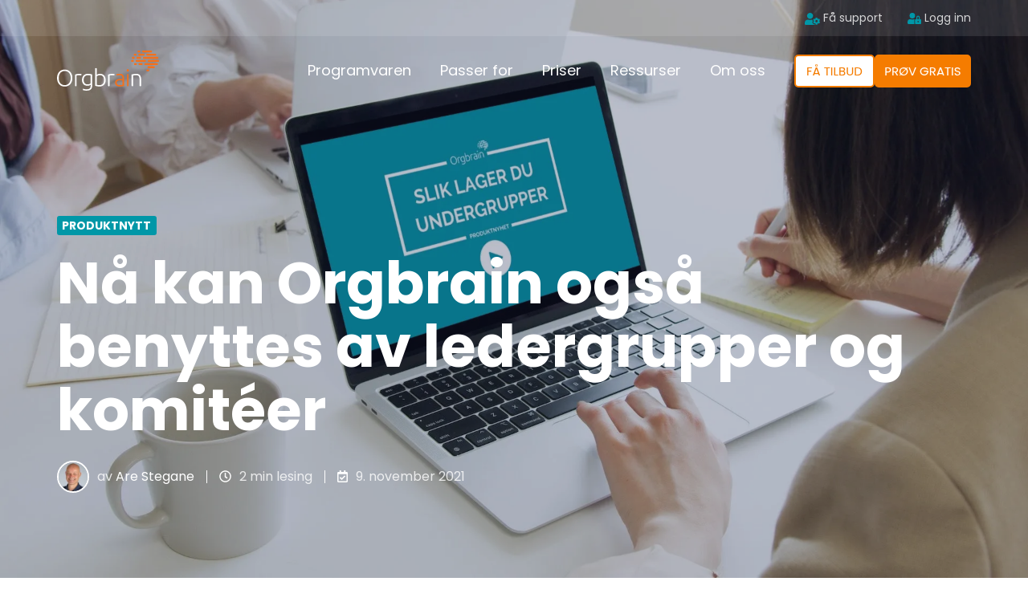

--- FILE ---
content_type: text/html; charset=UTF-8
request_url: https://orgbrain.no/styrebloggen/na-kan-orgbrain-ogsa-benyttes-av-ledergrupper-og-komiteer
body_size: 30744
content:
<!doctype html><html lang="no" class="no-js blog-2 blog-2--post"><head>
    <meta charset="utf-8">
    <title>Nå kan Orgbrain også benyttes av ledergrupper og komitéer</title>
    <link rel="shortcut icon" href="https://orgbrain.no/hubfs/Logos/orgbrain-favicon-48x48px.png">
    <meta name="description" content="For mange bedrifter og styrer kan det være en god idé å samle flere ulike grupper i Orgbrain. For eksempel en ledergruppe, en prosjektgruppe, en komité eller en hvilken som helst annen gruppe. Da legger man ganske enkelt til en undergruppe som får et oppsett som tilsvarer det arbeidsområdet som et styre har tilgang til, […]">
    
		<script>
			var act = {};
      act.xs = 479;
      act.sm = 767;
      act.md = 1139;
			act.scroll_offset = {
				sm: 66,
				md: 66,
				lg: 66,
				get: function() {
					if(window.matchMedia('(max-width: 767px)').matches) return act.scroll_offset.sm;
					if(window.matchMedia('(min-width: 1140px)').matches) return act.scroll_offset.lg;
					return act.scroll_offset.md;
				},
				set: function(sm, md, lg){
					act.scroll_offset.sm = sm;
					act.scroll_offset.md = md;
					act.scroll_offset.lg = lg;
				}
			};
		</script>
    <meta name="viewport" content="width=device-width, initial-scale=1">

    
    <meta property="og:description" content="For mange bedrifter og styrer kan det være en god idé å samle flere ulike grupper i Orgbrain. For eksempel en ledergruppe, en prosjektgruppe, en komité eller en hvilken som helst annen gruppe. Da legger man ganske enkelt til en undergruppe som får et oppsett som tilsvarer det arbeidsområdet som et styre har tilgang til, […]">
    <meta property="og:title" content="Nå kan Orgbrain også benyttes av ledergrupper og komitéer">
    <meta name="twitter:description" content="For mange bedrifter og styrer kan det være en god idé å samle flere ulike grupper i Orgbrain. For eksempel en ledergruppe, en prosjektgruppe, en komité eller en hvilken som helst annen gruppe. Da legger man ganske enkelt til en undergruppe som får et oppsett som tilsvarer det arbeidsområdet som et styre har tilgang til, […]">
    <meta name="twitter:title" content="Nå kan Orgbrain også benyttes av ledergrupper og komitéer">

    

    
    <style>
a.cta_button{-moz-box-sizing:content-box !important;-webkit-box-sizing:content-box !important;box-sizing:content-box !important;vertical-align:middle}.hs-breadcrumb-menu{list-style-type:none;margin:0px 0px 0px 0px;padding:0px 0px 0px 0px}.hs-breadcrumb-menu-item{float:left;padding:10px 0px 10px 10px}.hs-breadcrumb-menu-divider:before{content:'›';padding-left:10px}.hs-featured-image-link{border:0}.hs-featured-image{float:right;margin:0 0 20px 20px;max-width:50%}@media (max-width: 568px){.hs-featured-image{float:none;margin:0;width:100%;max-width:100%}}.hs-screen-reader-text{clip:rect(1px, 1px, 1px, 1px);height:1px;overflow:hidden;position:absolute !important;width:1px}
</style>

<link rel="stylesheet" href="https://orgbrain.no/hubfs/hub_generated/template_assets/1/61984392408/1768300813107/template_main.min.css">

<style>
  

  #skip-to-content {
    position: absolute;
    left: -9999px;
    top: auto;
    width: 1px;
    height: 1px;
    overflow: hidden;
    animation: none;
    transform: none;
    gap: 0.4em;
    opacity: 0;
    transition: opacity .4s;
  }

  /* Only show when the user started tabbing */
  body.keyboard-nav-on #skip-to-content:focus-visible {
    position: fixed;
    left: 1rem;
    top: 1rem;
    width: auto;
    height: auto;
    overflow: visible;
    z-index: 10000;
    outline: 2px solid #fff;
    outline-offset: 2px;
    opacity: 1;
  }

  body.keyboard-nav-on #skip-to-content:focus-visible::before {
    content: "";
    display: block;
    position: fixed;
    inset: 0;
    z-index: -1;
    background: #1C244B;
    opacity: .8;
    cursor: default;
  }

  body.keyboard-nav-on #skip-to-content:focus-visible::after {
    content: unset;
  }
</style>

<link rel="stylesheet" href="https://orgbrain.no/hubfs/hub_generated/template_assets/1/61984127724/1768300803398/template_rich-text.min.css">
<link rel="stylesheet" href="https://orgbrain.no/hubfs/hub_generated/template_assets/1/61983642088/1768300817665/template_nav.min.css">
<link rel="stylesheet" href="https://orgbrain.no/hubfs/hub_generated/template_assets/1/61984392638/1768300817941/template_lang-select.min.css">
<link rel="stylesheet" href="https://orgbrain.no/hubfs/hub_generated/template_assets/1/61983830506/1768300814168/template_mobile-nav.min.css">
<link rel="stylesheet" href="https://orgbrain.no/hubfs/hub_generated/template_assets/1/61984127722/1768300853336/template_properties.min.css">
<link rel="stylesheet" href="https://orgbrain.no/hubfs/hub_generated/template_assets/1/61983560420/1768300824353/template_header-04.min.css">
<link rel="stylesheet" href="https://orgbrain.no/hubfs/hub_generated/template_assets/1/61984387529/1768300838507/template_header-04-overlap.min.css">
<link rel="stylesheet" href="https://orgbrain.no/hubfs/hub_generated/template_assets/1/61983830505/1768300829452/template_tag-list.min.css">
<link rel="stylesheet" href="https://orgbrain.no/hubfs/hub_generated/template_assets/1/61983661284/1768300821990/template_blog-infobar.min.css">
<link rel="stylesheet" href="https://orgbrain.no/hubfs/hub_generated/template_assets/1/61984387517/1768300816094/template_blog-hero-1.min.css">
<link rel="stylesheet" href="https://orgbrain.no/hubfs/hub_generated/template_assets/1/61984627390/1768300849673/template_blog-body-1.min.css">
<link rel="stylesheet" href="https://orgbrain.no/hubfs/hub_generated/template_assets/1/61984830152/1768300814116/template_blog-nav.min.css">

      <style>
        
          @media (min-width: 768px) {
            .blog-hero-1 {
              background-image: url(https://orgbrain.no/hubfs/Blog%20Images/Blog%20Large%20Screen%20Images/N%C3%A5%20kan%20Orgbrain%20ogs%C3%A5%20benyttes%20av%20ledergrupper%20og%20komit%C3%A9er.webp);
            }
          }
        
        
          @media (max-width: 767px) {
            .blog-hero-1 {
              background-image: url(https://orgbrain.no/hs-fs/hubfs/Blog%20Images/Blog%20Large%20Screen%20Images/N%C3%A5%20kan%20Orgbrain%20ogs%C3%A5%20benyttes%20av%20ledergrupper%20og%20komit%C3%A9er.webp?width=767&name=N%C3%A5%20kan%20Orgbrain%20ogs%C3%A5%20benyttes%20av%20ledergrupper%20og%20komit%C3%A9er.webp);
            }
          }
        
        .blog-hero-1 {
          padding-top: 96px;
          padding-bottom: 96px;
        }
        @media (max-width: 767px) {
          .blog-hero-1 {
            padding-top: 48px;
            padding-bottom: 48px;
          }
        }
      </style>
    
<link rel="stylesheet" href="https://orgbrain.no/hubfs/hub_generated/template_assets/1/61984627395/1768300805804/template_blog-card.min.css">
<link rel="stylesheet" href="https://orgbrain.no/hubfs/hub_generated/template_assets/1/61983661289/1768300798038/template_section-intro.min.css">
<link rel="stylesheet" href="https://orgbrain.no/hubfs/hub_generated/template_assets/1/61984392636/1768300818078/template_form.min.css">
<link rel="stylesheet" href="https://orgbrain.no/hubfs/hub_generated/template_assets/1/61984387770/1768300804976/template_one-field-form.min.css">
<link rel="stylesheet" href="https://orgbrain.no/hubfs/hub_generated/template_assets/1/61983050963/1768300805958/template_blog-sub.min.css">
<link rel="stylesheet" href="https://orgbrain.no/hubfs/hub_generated/module_assets/1/61984387794/1766420320084/module_icon.min.css">
<link rel="stylesheet" href="https://orgbrain.no/hubfs/hub_generated/template_assets/1/61983432398/1768300823816/template_column-navigation.min.css">
<link rel="stylesheet" href="https://orgbrain.no/hubfs/hub_generated/template_assets/1/61983563987/1768300794891/template_footer-11.min.css">
<link class="hs-async-css" rel="preload" href="https://orgbrain.no/hubfs/hub_generated/template_assets/1/61983432434/1768300802690/template_modal.min.css" as="style" onload="this.onload=null;this.rel='stylesheet'">
<noscript><link rel="stylesheet" href="https://orgbrain.no/hubfs/hub_generated/template_assets/1/61983432434/1768300802690/template_modal.min.css"></noscript>
<link rel="preload" as="style" href="https://145747460.fs1.hubspotusercontent-eu1.net/hubfs/145747460/raw_assets/media-default-modules/master/650/js_client_assets/assets/TrackPlayAnalytics-Cm48oVxd.css">

<link rel="preload" as="style" href="https://145747460.fs1.hubspotusercontent-eu1.net/hubfs/145747460/raw_assets/media-default-modules/master/650/js_client_assets/assets/Tooltip-DkS5dgLo.css">

<style>
  @font-face {
    font-family: "Poppins";
    font-weight: 800;
    font-style: normal;
    font-display: swap;
    src: url("/_hcms/googlefonts/Poppins/800.woff2") format("woff2"), url("/_hcms/googlefonts/Poppins/800.woff") format("woff");
  }
  @font-face {
    font-family: "Poppins";
    font-weight: 700;
    font-style: normal;
    font-display: swap;
    src: url("/_hcms/googlefonts/Poppins/700.woff2") format("woff2"), url("/_hcms/googlefonts/Poppins/700.woff") format("woff");
  }
  @font-face {
    font-family: "Poppins";
    font-weight: 400;
    font-style: normal;
    font-display: swap;
    src: url("/_hcms/googlefonts/Poppins/regular.woff2") format("woff2"), url("/_hcms/googlefonts/Poppins/regular.woff") format("woff");
  }
  @font-face {
    font-family: "Poppins";
    font-weight: 600;
    font-style: normal;
    font-display: swap;
    src: url("/_hcms/googlefonts/Poppins/600.woff2") format("woff2"), url("/_hcms/googlefonts/Poppins/600.woff") format("woff");
  }
  @font-face {
    font-family: "Poppins";
    font-weight: 700;
    font-style: normal;
    font-display: swap;
    src: url("/_hcms/googlefonts/Poppins/700.woff2") format("woff2"), url("/_hcms/googlefonts/Poppins/700.woff") format("woff");
  }
</style>

    <script type="application/ld+json">
{
  "mainEntityOfPage" : {
    "@type" : "WebPage",
    "@id" : "https://orgbrain.no/styrebloggen/na-kan-orgbrain-ogsa-benyttes-av-ledergrupper-og-komiteer"
  },
  "author" : {
    "name" : "Are Stegane",
    "url" : "https://orgbrain.no/styrebloggen/author/are-stegane",
    "@type" : "Person"
  },
  "headline" : "Nå kan Orgbrain også benyttes av ledergrupper og komitéer",
  "datePublished" : "2021-11-09T12:25:38.000Z",
  "dateModified" : "2023-04-22T12:19:35.562Z",
  "publisher" : {
    "name" : "Orgbrain Solutions AS",
    "logo" : {
      "url" : "https://orgbrain.no/hubfs/Logos/orgbrain_logo_160_63.png",
      "@type" : "ImageObject"
    },
    "@type" : "Organization"
  },
  "@context" : "https://schema.org",
  "@type" : "BlogPosting",
  "image" : [ "https://26886531.fs1.hubspotusercontent-eu1.net/hubfs/26886531/Imported_Blog_Media/Video-Thumbnail-%E2%80%93-Produktnyheter-1.png" ]
}
</script>


    
<!--  Added by GoogleAnalytics4 integration -->
<script>
var _hsp = window._hsp = window._hsp || [];
window.dataLayer = window.dataLayer || [];
function gtag(){dataLayer.push(arguments);}

var useGoogleConsentModeV2 = true;
var waitForUpdateMillis = 1000;


if (!window._hsGoogleConsentRunOnce) {
  window._hsGoogleConsentRunOnce = true;

  gtag('consent', 'default', {
    'ad_storage': 'denied',
    'analytics_storage': 'denied',
    'ad_user_data': 'denied',
    'ad_personalization': 'denied',
    'wait_for_update': waitForUpdateMillis
  });

  if (useGoogleConsentModeV2) {
    _hsp.push(['useGoogleConsentModeV2'])
  } else {
    _hsp.push(['addPrivacyConsentListener', function(consent){
      var hasAnalyticsConsent = consent && (consent.allowed || (consent.categories && consent.categories.analytics));
      var hasAdsConsent = consent && (consent.allowed || (consent.categories && consent.categories.advertisement));

      gtag('consent', 'update', {
        'ad_storage': hasAdsConsent ? 'granted' : 'denied',
        'analytics_storage': hasAnalyticsConsent ? 'granted' : 'denied',
        'ad_user_data': hasAdsConsent ? 'granted' : 'denied',
        'ad_personalization': hasAdsConsent ? 'granted' : 'denied'
      });
    }]);
  }
}

gtag('js', new Date());
gtag('set', 'developer_id.dZTQ1Zm', true);
gtag('config', 'G-CLXJCPQL7K');
</script>
<script async src="https://www.googletagmanager.com/gtag/js?id=G-CLXJCPQL7K"></script>

<!-- /Added by GoogleAnalytics4 integration -->

<!--  Added by GoogleTagManager integration -->
<script>
var _hsp = window._hsp = window._hsp || [];
window.dataLayer = window.dataLayer || [];
function gtag(){dataLayer.push(arguments);}

var useGoogleConsentModeV2 = true;
var waitForUpdateMillis = 1000;



var hsLoadGtm = function loadGtm() {
    if(window._hsGtmLoadOnce) {
      return;
    }

    if (useGoogleConsentModeV2) {

      gtag('set','developer_id.dZTQ1Zm',true);

      gtag('consent', 'default', {
      'ad_storage': 'denied',
      'analytics_storage': 'denied',
      'ad_user_data': 'denied',
      'ad_personalization': 'denied',
      'wait_for_update': waitForUpdateMillis
      });

      _hsp.push(['useGoogleConsentModeV2'])
    }

    (function(w,d,s,l,i){w[l]=w[l]||[];w[l].push({'gtm.start':
    new Date().getTime(),event:'gtm.js'});var f=d.getElementsByTagName(s)[0],
    j=d.createElement(s),dl=l!='dataLayer'?'&l='+l:'';j.async=true;j.src=
    'https://www.googletagmanager.com/gtm.js?id='+i+dl;f.parentNode.insertBefore(j,f);
    })(window,document,'script','dataLayer','GTM-KHCG6PP');

    window._hsGtmLoadOnce = true;
};

_hsp.push(['addPrivacyConsentListener', function(consent){
  if(consent.allowed || (consent.categories && consent.categories.analytics)){
    hsLoadGtm();
  }
}]);

</script>

<!-- /Added by GoogleTagManager integration -->



















































<link rel="amphtml" href="https://orgbrain.no/styrebloggen/na-kan-orgbrain-ogsa-benyttes-av-ledergrupper-og-komiteer?hs_amp=true">

<meta property="og:image" content="https://orgbrain.no/hubfs/Imported_Blog_Media/Video-Thumbnail-%E2%80%93-Produktnyheter-1.png">
<meta property="og:image:width" content="1920">
<meta property="og:image:height" content="1080">

<meta name="twitter:image" content="https://orgbrain.no/hubfs/Imported_Blog_Media/Video-Thumbnail-%E2%80%93-Produktnyheter-1.png">


<meta property="og:url" content="https://orgbrain.no/styrebloggen/na-kan-orgbrain-ogsa-benyttes-av-ledergrupper-og-komiteer">
<meta name="twitter:card" content="summary_large_image">

<link rel="canonical" href="https://orgbrain.no/styrebloggen/na-kan-orgbrain-ogsa-benyttes-av-ledergrupper-og-komiteer">
<!-- Edit 12 -->
<meta property="og:type" content="article">
<link rel="alternate" type="application/rss+xml" href="https://orgbrain.no/styrebloggen/rss.xml">
<meta name="twitter:domain" content="orgbrain.no">
<meta name="twitter:site" content="@orgbrain">
<script src="//platform.linkedin.com/in.js" type="text/javascript">
    lang: no_NO
</script>

<meta http-equiv="content-language" content="no">






  <meta name="generator" content="HubSpot"></head>
  <body class="  hs-content-id-63064079557 hs-blog-post hs-blog-id-62871255032">
<!--  Added by GoogleTagManager integration -->
<noscript><iframe src="https://www.googletagmanager.com/ns.html?id=GTM-KHCG6PP" height="0" width="0" style="display:none;visibility:hidden"></iframe></noscript>

<!-- /Added by GoogleTagManager integration -->

    <div id="top"></div>
    <div class="page">
      
        <div data-global-resource-path="Act3 child/partials/header-04.html">















  




  






<header class="
  header 
  header--4
   header--overlap
   header--sticky
  
  
   header--w-links
   header--wo-icons
   header--wo-search
   header--wo-lang
  hs-search-hidden
">
  <div class="container-fluid above-header">
<div class="row-fluid-wrapper">
<div class="row-fluid">
<div class="span12 widget-span widget-type-cell " style="" data-widget-type="cell" data-x="0" data-w="12">

</div><!--end widget-span -->
</div>
</div>
</div>
  <div class="header__section header__section--top section">
    <div class="header__center container">
      <div class="row items-center">
        <div class="col s12">
          <div class="flex flex-row items-center justify-end no-shrink wrap">
            
              <div class="header__links">
                <div id="hs_cos_wrapper_header_links" class="hs_cos_wrapper hs_cos_wrapper_widget hs_cos_wrapper_type_module" style="" data-hs-cos-general-type="widget" data-hs-cos-type="module">



<div class="module module--header_links module--rtext">
    <div class="module__inner">

  <div id="rtext__header_links" class="rtext rtext--box-none txt--light">
    <div class="rtext__content clear small-text">
      <ul style="font-size: 14px;">
<li><a href="https://support.orgbrain.no" rel="noopener" target="_blank" style="text-decoration: none;"><span data-hs-icon-hubl="true" style="display: inline-block; fill: #0097A7;"><span id="hs_cos_wrapper_header_links_" class="hs_cos_wrapper hs_cos_wrapper_widget hs_cos_wrapper_type_icon" style="" data-hs-cos-general-type="widget" data-hs-cos-type="icon"><svg version="1.0" xmlns="http://www.w3.org/2000/svg" viewbox="0 0 640 512" height="15" aria-hidden="true"><g id="User Cog1_layer"><path d="M610.5 373.3c2.6-14.1 2.6-28.5 0-42.6l25.8-14.9c3-1.7 4.3-5.2 3.3-8.5-6.7-21.6-18.2-41.2-33.2-57.4-2.3-2.5-6-3.1-9-1.4l-25.8 14.9c-10.9-9.3-23.4-16.5-36.9-21.3v-29.8c0-3.4-2.4-6.4-5.7-7.1-22.3-5-45-4.8-66.2 0-3.3.7-5.7 3.7-5.7 7.1v29.8c-13.5 4.8-26 12-36.9 21.3l-25.8-14.9c-2.9-1.7-6.7-1.1-9 1.4-15 16.2-26.5 35.8-33.2 57.4-1 3.3.4 6.8 3.3 8.5l25.8 14.9c-2.6 14.1-2.6 28.5 0 42.6l-25.8 14.9c-3 1.7-4.3 5.2-3.3 8.5 6.7 21.6 18.2 41.1 33.2 57.4 2.3 2.5 6 3.1 9 1.4l25.8-14.9c10.9 9.3 23.4 16.5 36.9 21.3v29.8c0 3.4 2.4 6.4 5.7 7.1 22.3 5 45 4.8 66.2 0 3.3-.7 5.7-3.7 5.7-7.1v-29.8c13.5-4.8 26-12 36.9-21.3l25.8 14.9c2.9 1.7 6.7 1.1 9-1.4 15-16.2 26.5-35.8 33.2-57.4 1-3.3-.4-6.8-3.3-8.5l-25.8-14.9zM496 400.5c-26.8 0-48.5-21.8-48.5-48.5s21.8-48.5 48.5-48.5 48.5 21.8 48.5 48.5-21.7 48.5-48.5 48.5zM224 256c70.7 0 128-57.3 128-128S294.7 0 224 0 96 57.3 96 128s57.3 128 128 128zm201.2 226.5c-2.3-1.2-4.6-2.6-6.8-3.9l-7.9 4.6c-6 3.4-12.8 5.3-19.6 5.3-10.9 0-21.4-4.6-28.9-12.6-18.3-19.8-32.3-43.9-40.2-69.6-5.5-17.7 1.9-36.4 17.9-45.7l7.9-4.6c-.1-2.6-.1-5.2 0-7.8l-7.9-4.6c-16-9.2-23.4-28-17.9-45.7.9-2.9 2.2-5.8 3.2-8.7-3.8-.3-7.5-1.2-11.4-1.2h-16.7c-22.2 10.2-46.9 16-72.9 16s-50.6-5.8-72.9-16h-16.7C60.2 288 0 348.2 0 422.4V464c0 26.5 21.5 48 48 48h352c10.1 0 19.5-3.2 27.2-8.5-1.2-3.8-2-7.7-2-11.8v-9.2z" /></g></svg></span></span>&nbsp;Få support</a></li>
<li><a href="http://apps.orgbrain.ai?utm_campaign=Inbound&amp;utm_source=orgbrain.no&amp;utm_medium=web&amp;utm_term=orgbrain&amp;utm_content=traffic-from-website" rel="noopener" target="_blank" style="text-decoration: none;"><span data-hs-icon-hubl="true" style="display: inline-block; fill: #0097A7;"><span id="hs_cos_wrapper_header_links_" class="hs_cos_wrapper hs_cos_wrapper_widget hs_cos_wrapper_type_icon" style="" data-hs-cos-general-type="widget" data-hs-cos-type="icon"><svg version="1.0" xmlns="http://www.w3.org/2000/svg" viewbox="0 0 640 512" height="14" aria-hidden="true"><g id="User Lock2_layer"><path d="M224 256A128 128 0 1 0 96 128a128 128 0 0 0 128 128zm96 64a63.08 63.08 0 0 1 8.1-30.5c-4.8-.5-9.5-1.5-14.5-1.5h-16.7a174.08 174.08 0 0 1-145.8 0h-16.7A134.43 134.43 0 0 0 0 422.4V464a48 48 0 0 0 48 48h280.9a63.54 63.54 0 0 1-8.9-32zm288-32h-32v-80a80 80 0 0 0-160 0v80h-32a32 32 0 0 0-32 32v160a32 32 0 0 0 32 32h224a32 32 0 0 0 32-32V320a32 32 0 0 0-32-32zM496 432a32 32 0 1 1 32-32 32 32 0 0 1-32 32zm32-144h-64v-80a32 32 0 0 1 64 0z" /></g></svg></span></span>&nbsp;Logg inn</a></li>
</ul>
    </div>
    
  </div>

    </div>
  </div>


</div>
              </div>
            
            
          </div>
        </div>
      </div>
    </div>
  </div>
  <div class="header__sticky-wrapper">
    <div class="header__sticky-element">
      <div class="header__section header__section--main section">
        <div class="header__center container">
          <div class="row items-center">
            <div class="col s3 md-s3 sm-s4 justify-center">
              <div class="header__logo"><div class="header__logo__overlap"><div id="hs_cos_wrapper_overlapping_header_logo" class="hs_cos_wrapper hs_cos_wrapper_widget hs_cos_wrapper_type_module widget-type-logo" style="" data-hs-cos-general-type="widget" data-hs-cos-type="module">
  






















  
  <span id="hs_cos_wrapper_overlapping_header_logo_hs_logo_widget" class="hs_cos_wrapper hs_cos_wrapper_widget hs_cos_wrapper_type_logo" style="" data-hs-cos-general-type="widget" data-hs-cos-type="logo"><a href="/" id="hs-link-overlapping_header_logo_hs_logo_widget" style="border-width:0px;border:0px;"><img src="https://orgbrain.no/hubfs/Logos/orgbrain-logo-white-text.svg" class="hs-image-widget " height="50" style="height: auto;width:127px;border-width:0px;border:0px;" width="127" alt="orgbrain-logo-white-text" title="orgbrain-logo-white-text"></a></span>
</div></div><div class="header__logo__sticky"><div id="hs_cos_wrapper_sticky_header_logo" class="hs_cos_wrapper hs_cos_wrapper_widget hs_cos_wrapper_type_module widget-type-logo" style="" data-hs-cos-general-type="widget" data-hs-cos-type="module">
  






















  
  <span id="hs_cos_wrapper_sticky_header_logo_hs_logo_widget" class="hs_cos_wrapper hs_cos_wrapper_widget hs_cos_wrapper_type_logo" style="" data-hs-cos-general-type="widget" data-hs-cos-type="logo"><a href="//orgbrain.no" id="hs-link-sticky_header_logo_hs_logo_widget" style="border-width:0px;border:0px;"><img src="https://orgbrain.no/hs-fs/hubfs/orgbrain-favicon-48x48px.png?width=48&amp;height=48&amp;name=orgbrain-favicon-48x48px.png" class="hs-image-widget " height="48" style="height: auto;width:48px;border-width:0px;border:0px;" width="48" alt="orgbrain-favicon-48x48px" title="orgbrain-favicon-48x48px" srcset="https://orgbrain.no/hs-fs/hubfs/orgbrain-favicon-48x48px.png?width=24&amp;height=24&amp;name=orgbrain-favicon-48x48px.png 24w, https://orgbrain.no/hs-fs/hubfs/orgbrain-favicon-48x48px.png?width=48&amp;height=48&amp;name=orgbrain-favicon-48x48px.png 48w, https://orgbrain.no/hs-fs/hubfs/orgbrain-favicon-48x48px.png?width=72&amp;height=72&amp;name=orgbrain-favicon-48x48px.png 72w, https://orgbrain.no/hs-fs/hubfs/orgbrain-favicon-48x48px.png?width=96&amp;height=96&amp;name=orgbrain-favicon-48x48px.png 96w, https://orgbrain.no/hs-fs/hubfs/orgbrain-favicon-48x48px.png?width=120&amp;height=120&amp;name=orgbrain-favicon-48x48px.png 120w, https://orgbrain.no/hs-fs/hubfs/orgbrain-favicon-48x48px.png?width=144&amp;height=144&amp;name=orgbrain-favicon-48x48px.png 144w" sizes="(max-width: 48px) 100vw, 48px"></a></span>
</div></div></div>
            </div>
            <div class="col s9 md-s9 sm-s8">
              <div class="flex flex-row items-center justify-end no-shrink wrap">
                <div class="header__nav">
                  <div id="hs_cos_wrapper_header_nav" class="hs_cos_wrapper hs_cos_wrapper_widget hs_cos_wrapper_type_module" style="" data-hs-cos-general-type="widget" data-hs-cos-type="module"><div class="module module--header_nav module--nav">
    <div class="module__inner">

  <nav class="nav nav--light nav--on-hover hs-skip-lang-url-rewrite" flyout-delay="0" aria-label="Main menu">
    <ul class="nav__list nav__list--level1"><li class="nav__item nav__item--branch nav__item--mega-branch nav__item--mega-branch-width-default">
        <a class="nav__link" href="javascript:;">Programvaren<span class="nav__mega-hover-extender"></span></a><div class="nav__mega nav__mega--width-default" style="">
            <div class="container">
              <div class="row">
                <div class="col s7">
                  <div class="row">
                    <div class="nav__mega-header col s12">
                      
                    </div>
                  </div>
                  <div class="row">
                    <div class="nav__mega-cols nav__mega-cols--type-2 col s12">
                      <div style="width: 100%;">
                        <div class="row justify-between"><div class="nav__mega-column nav__mega-column-1 col s4"><div class="nav__mega-item nav__mega-item--rtext nav__mega-item--1"><h5 style="padding-left: 14px;">OVERSIKT</h5></div><div class="nav__mega-item nav__mega-item--regular nav__mega-item--2"><a href="https://orgbrain.no/programvare/oversikt" class="nav__mega-item-regular-link ">
                                          <span class="nav__mega-item-regular-contents"><span class="nav__mega-item-regular-icon ui-label" style="--nav-mega-icon-size: 20px;">
                                                
                                                  <svg version="1.0" xmlns="http://www.w3.org/2000/svg" viewbox="0 0 512 512" aria-hidden="true"><g id="Puzzle Piece1_layer"><path d="M192 104.8c0-9.2-5.8-17.3-13.2-22.8C167.2 73.3 160 61.3 160 48c0-26.5 28.7-48 64-48s64 21.5 64 48c0 13.3-7.2 25.3-18.8 34c-7.4 5.5-13.2 13.6-13.2 22.8v0c0 12.8 10.4 23.2 23.2 23.2H336c26.5 0 48 21.5 48 48v56.8c0 12.8 10.4 23.2 23.2 23.2v0c9.2 0 17.3-5.8 22.8-13.2c8.7-11.6 20.7-18.8 34-18.8c26.5 0 48 28.7 48 64s-21.5 64-48 64c-13.3 0-25.3-7.2-34-18.8c-5.5-7.4-13.6-13.2-22.8-13.2v0c-12.8 0-23.2 10.4-23.2 23.2V464c0 26.5-21.5 48-48 48H279.2c-12.8 0-23.2-10.4-23.2-23.2v0c0-9.2 5.8-17.3 13.2-22.8c11.6-8.7 18.8-20.7 18.8-34c0-26.5-28.7-48-64-48s-64 21.5-64 48c0 13.3 7.2 25.3 18.8 34c7.4 5.5 13.2 13.6 13.2 22.8v0c0 12.8-10.4 23.2-23.2 23.2H48c-26.5 0-48-21.5-48-48V343.2C0 330.4 10.4 320 23.2 320v0c9.2 0 17.3 5.8 22.8 13.2C54.7 344.8 66.7 352 80 352c26.5 0 48-28.7 48-64s-21.5-64-48-64c-13.3 0-25.3 7.2-34 18.8C40.5 250.2 32.4 256 23.2 256v0C10.4 256 0 245.6 0 232.8V176c0-26.5 21.5-48 48-48H168.8c12.8 0 23.2-10.4 23.2-23.2v0z" /></g></svg>
                                                
                                              </span><span class="nav__mega-item-regular-text"><span class="nav__mega-item-regular-title important-text"><span style="font-size: 0.89rem;">Én løsning for alt styrearbeid</span></span></span>
                                          </span>
                                        </a></div><div class="nav__mega-item nav__mega-item--regular nav__mega-item--3"><a href="https://orgbrain.no/programvare/om-moter" class="nav__mega-item-regular-link ">
                                          <span class="nav__mega-item-regular-contents"><span class="nav__mega-item-regular-icon ui-label" style="--nav-mega-icon-size: 20px;">
                                                
                                                  <svg version="1.0" xmlns="http://www.w3.org/2000/svg" viewbox="0 0 640 512" aria-hidden="true"><g id="Users Rectangle2_layer"><path d="M96 0C43 0 0 43 0 96V416c0 53 43 96 96 96H544c53 0 96-43 96-96V96c0-53-43-96-96-96H96zM64 96c0-17.7 14.3-32 32-32H544c17.7 0 32 14.3 32 32V416c0 17.7-14.3 32-32 32H96c-17.7 0-32-14.3-32-32V96zm159.8 80a48 48 0 1 0 -96 0 48 48 0 1 0 96 0zM96 309.3c0 14.7 11.9 26.7 26.7 26.7h56.1c8-34.1 32.8-61.7 65.2-73.6c-7.5-4.1-16.2-6.4-25.3-6.4H149.3C119.9 256 96 279.9 96 309.3zM461.2 336h56.1c14.7 0 26.7-11.9 26.7-26.7c0-29.5-23.9-53.3-53.3-53.3H421.3c-9.2 0-17.8 2.3-25.3 6.4c32.4 11.9 57.2 39.5 65.2 73.6zM372 289c-3.9-.7-7.9-1-12-1H280c-4.1 0-8.1 .3-12 1c-26 4.4-47.3 22.7-55.9 47c-2.7 7.5-4.1 15.6-4.1 24c0 13.3 10.7 24 24 24H408c13.3 0 24-10.7 24-24c0-8.4-1.4-16.5-4.1-24c-8.6-24.3-29.9-42.6-55.9-47zM512 176a48 48 0 1 0 -96 0 48 48 0 1 0 96 0zM320 256a64 64 0 1 0 0-128 64 64 0 1 0 0 128z" /></g></svg>
                                                
                                              </span><span class="nav__mega-item-regular-text"><span class="nav__mega-item-regular-title important-text"><span style="font-size: 0.89rem;">Bedre møter</span></span></span>
                                          </span>
                                        </a></div><div class="nav__mega-item nav__mega-item--regular nav__mega-item--4"><a href="https://orgbrain.no/programvare/om-datarom" class="nav__mega-item-regular-link ">
                                          <span class="nav__mega-item-regular-contents"><span class="nav__mega-item-regular-icon ui-label" style="--nav-mega-icon-size: 20px;">
                                                
                                                  <svg version="1.0" xmlns="http://www.w3.org/2000/svg" viewbox="0 0 640 512" aria-hidden="true"><g id="Laptop File3_layer"><path d="M128 0C92.7 0 64 28.7 64 64V288H19.2C8.6 288 0 296.6 0 307.2C0 349.6 34.4 384 76.8 384H320V288H128V64H448V96h64V64c0-35.3-28.7-64-64-64H128zM512 128H400c-26.5 0-48 21.5-48 48V464c0 26.5 21.5 48 48 48H592c26.5 0 48-21.5 48-48V256H544c-17.7 0-32-14.3-32-32V128zm32 0v96h96l-96-96z" /></g></svg>
                                                
                                              </span><span class="nav__mega-item-regular-text"><span class="nav__mega-item-regular-title important-text"><span style="font-size: 0.89rem;">Trygg lagring</span></span></span>
                                          </span>
                                        </a></div><div class="nav__mega-item nav__mega-item--regular nav__mega-item--5"><a href="https://orgbrain.no/programvare/om-orgbrain-academy" class="nav__mega-item-regular-link ">
                                          <span class="nav__mega-item-regular-contents"><span class="nav__mega-item-regular-icon ui-label" style="--nav-mega-icon-size: 20px;">
                                                
                                                  <svg version="1.0" xmlns="http://www.w3.org/2000/svg" viewbox="0 0 512 512" aria-hidden="true"><g id="Building Columns4_layer"><path d="M243.4 2.6l-224 96c-14 6-21.8 21-18.7 35.8S16.8 160 32 160v8c0 13.3 10.7 24 24 24H456c13.3 0 24-10.7 24-24v-8c15.2 0 28.3-10.7 31.3-25.6s-4.8-29.9-18.7-35.8l-224-96c-8-3.4-17.2-3.4-25.2 0zM128 224H64V420.3c-.6 .3-1.2 .7-1.8 1.1l-48 32c-11.7 7.8-17 22.4-12.9 35.9S17.9 512 32 512H480c14.1 0 26.5-9.2 30.6-22.7s-1.1-28.1-12.9-35.9l-48-32c-.6-.4-1.2-.7-1.8-1.1V224H384V416H344V224H280V416H232V224H168V416H128V224zM256 64a32 32 0 1 1 0 64 32 32 0 1 1 0-64z" /></g></svg>
                                                
                                              </span><span class="nav__mega-item-regular-text"><span class="nav__mega-item-regular-title important-text"><span style="font-size: 0.89rem;">Styrket kompetanse</span></span></span>
                                          </span>
                                        </a></div></div><div class="nav__mega-column nav__mega-column-2 col s4"><div class="nav__mega-item nav__mega-item--rtext nav__mega-item--1"><h5 style="padding-left: 14px;">FUNKSJONALITET</h5></div><div class="nav__mega-item nav__mega-item--regular nav__mega-item--2"><a href="https://orgbrain.no/programvare/styremote" class="nav__mega-item-regular-link ">
                                          <span class="nav__mega-item-regular-contents"><span class="nav__mega-item-regular-icon ui-label" style="--nav-mega-icon-size: 20px;">
                                                
                                                  <svg version="1.0" xmlns="http://www.w3.org/2000/svg" viewbox="0 0 512 512" aria-hidden="true"><g id="Gavel1_layer"><path d="M318.6 9.4c-12.5-12.5-32.8-12.5-45.3 0l-120 120c-12.5 12.5-12.5 32.8 0 45.3l16 16c12.5 12.5 32.8 12.5 45.3 0l4-4L325.4 293.4l-4 4c-12.5 12.5-12.5 32.8 0 45.3l16 16c12.5 12.5 32.8 12.5 45.3 0l120-120c12.5-12.5 12.5-32.8 0-45.3l-16-16c-12.5-12.5-32.8-12.5-45.3 0l-4 4L330.6 74.6l4-4c12.5-12.5 12.5-32.8 0-45.3l-16-16zm-152 288c-12.5-12.5-32.8-12.5-45.3 0l-112 112c-12.5 12.5-12.5 32.8 0 45.3l48 48c12.5 12.5 32.8 12.5 45.3 0l112-112c12.5-12.5 12.5-32.8 0-45.3l-1.4-1.4L272 285.3 226.7 240 168 298.7l-1.4-1.4z" /></g></svg>
                                                
                                              </span><span class="nav__mega-item-regular-text"><span class="nav__mega-item-regular-title important-text"><span style="font-size: 0.89rem;">Styremøte</span></span></span>
                                          </span>
                                        </a></div><div class="nav__mega-item nav__mega-item--regular nav__mega-item--3"><a href="https://orgbrain.no/programvare/generalforsamling" class="nav__mega-item-regular-link ">
                                          <span class="nav__mega-item-regular-contents"><span class="nav__mega-item-regular-icon ui-label" style="--nav-mega-icon-size: 20px;">
                                                
                                                  <svg version="1.0" xmlns="http://www.w3.org/2000/svg" viewbox="0 0 640 512" aria-hidden="true"><g id="Users2_layer"><path d="M144 0a80 80 0 1 1 0 160A80 80 0 1 1 144 0zM512 0a80 80 0 1 1 0 160A80 80 0 1 1 512 0zM0 298.7C0 239.8 47.8 192 106.7 192h42.7c15.9 0 31 3.5 44.6 9.7c-1.3 7.2-1.9 14.7-1.9 22.3c0 38.2 16.8 72.5 43.3 96c-.2 0-.4 0-.7 0H21.3C9.6 320 0 310.4 0 298.7zM405.3 320c-.2 0-.4 0-.7 0c26.6-23.5 43.3-57.8 43.3-96c0-7.6-.7-15-1.9-22.3c13.6-6.3 28.7-9.7 44.6-9.7h42.7C592.2 192 640 239.8 640 298.7c0 11.8-9.6 21.3-21.3 21.3H405.3zM224 224a96 96 0 1 1 192 0 96 96 0 1 1 -192 0zM128 485.3C128 411.7 187.7 352 261.3 352H378.7C452.3 352 512 411.7 512 485.3c0 14.7-11.9 26.7-26.7 26.7H154.7c-14.7 0-26.7-11.9-26.7-26.7z" /></g></svg>
                                                
                                              </span><span class="nav__mega-item-regular-text"><span class="nav__mega-item-regular-title important-text"><span style="font-size: 0.89rem;">General-forsamling</span></span></span>
                                          </span>
                                        </a></div><div class="nav__mega-item nav__mega-item--regular nav__mega-item--4"><a href="https://orgbrain.no/programvare/kommunikasjon" class="nav__mega-item-regular-link ">
                                          <span class="nav__mega-item-regular-contents"><span class="nav__mega-item-regular-icon ui-label" style="--nav-mega-icon-size: 20px;">
                                                
                                                  <svg version="1.0" xmlns="http://www.w3.org/2000/svg" viewbox="0 0 640 512" aria-hidden="true"><g id="Comments3_layer"><path d="M208 352c114.9 0 208-78.8 208-176S322.9 0 208 0S0 78.8 0 176c0 38.6 14.7 74.3 39.6 103.4c-3.5 9.4-8.7 17.7-14.2 24.7c-4.8 6.2-9.7 11-13.3 14.3c-1.8 1.6-3.3 2.9-4.3 3.7c-.5 .4-.9 .7-1.1 .8l-.2 .2 0 0 0 0C1 327.2-1.4 334.4 .8 340.9S9.1 352 16 352c21.8 0 43.8-5.6 62.1-12.5c9.2-3.5 17.8-7.4 25.3-11.4C134.1 343.3 169.8 352 208 352zM448 176c0 112.3-99.1 196.9-216.5 207C255.8 457.4 336.4 512 432 512c38.2 0 73.9-8.7 104.7-23.9c7.5 4 16 7.9 25.2 11.4c18.3 6.9 40.3 12.5 62.1 12.5c6.9 0 13.1-4.5 15.2-11.1c2.1-6.6-.2-13.8-5.8-17.9l0 0 0 0-.2-.2c-.2-.2-.6-.4-1.1-.8c-1-.8-2.5-2-4.3-3.7c-3.6-3.3-8.5-8.1-13.3-14.3c-5.5-7-10.7-15.4-14.2-24.7c24.9-29 39.6-64.7 39.6-103.4c0-92.8-84.9-168.9-192.6-175.5c.4 5.1 .6 10.3 .6 15.5z" /></g></svg>
                                                
                                              </span><span class="nav__mega-item-regular-text"><span class="nav__mega-item-regular-title important-text"><span style="font-size: 0.89rem;">Kommunikasjon</span></span></span>
                                          </span>
                                        </a></div><div class="nav__mega-item nav__mega-item--regular nav__mega-item--5"><a href="https://orgbrain.no/programvare/oppgaver" class="nav__mega-item-regular-link ">
                                          <span class="nav__mega-item-regular-contents"><span class="nav__mega-item-regular-icon ui-label" style="--nav-mega-icon-size: 20px;">
                                                
                                                  <svg version="1.0" xmlns="http://www.w3.org/2000/svg" viewbox="0 0 512 512" aria-hidden="true"><g id="List Check4_layer"><path d="M152.1 38.2c9.9 8.9 10.7 24 1.8 33.9l-72 80c-4.4 4.9-10.6 7.8-17.2 7.9s-12.9-2.4-17.6-7L7 113C-2.3 103.6-2.3 88.4 7 79s24.6-9.4 33.9 0l22.1 22.1 55.1-61.2c8.9-9.9 24-10.7 33.9-1.8zm0 160c9.9 8.9 10.7 24 1.8 33.9l-72 80c-4.4 4.9-10.6 7.8-17.2 7.9s-12.9-2.4-17.6-7L7 273c-9.4-9.4-9.4-24.6 0-33.9s24.6-9.4 33.9 0l22.1 22.1 55.1-61.2c8.9-9.9 24-10.7 33.9-1.8zM224 96c0-17.7 14.3-32 32-32H480c17.7 0 32 14.3 32 32s-14.3 32-32 32H256c-17.7 0-32-14.3-32-32zm0 160c0-17.7 14.3-32 32-32H480c17.7 0 32 14.3 32 32s-14.3 32-32 32H256c-17.7 0-32-14.3-32-32zM160 416c0-17.7 14.3-32 32-32H480c17.7 0 32 14.3 32 32s-14.3 32-32 32H192c-17.7 0-32-14.3-32-32zM48 368a48 48 0 1 1 0 96 48 48 0 1 1 0-96z" /></g></svg>
                                                
                                              </span><span class="nav__mega-item-regular-text"><span class="nav__mega-item-regular-title important-text"><span style="font-size: 0.89rem;">Oppgaver</span></span></span>
                                          </span>
                                        </a></div><div class="nav__mega-item nav__mega-item--regular nav__mega-item--6"><a href="https://orgbrain.no/programvare/datarom-og-due-diligence" class="nav__mega-item-regular-link ">
                                          <span class="nav__mega-item-regular-contents"><span class="nav__mega-item-regular-icon ui-label" style="--nav-mega-icon-size: 20px;">
                                                
                                                  <svg version="1.0" xmlns="http://www.w3.org/2000/svg" viewbox="0 0 512 512" aria-hidden="true"><g id="Folder5_layer"><path d="M0 96C0 60.7 28.7 32 64 32H196.1c19.1 0 37.4 7.6 50.9 21.1L289.9 96H448c35.3 0 64 28.7 64 64V416c0 35.3-28.7 64-64 64H64c-35.3 0-64-28.7-64-64V96zM64 80c-8.8 0-16 7.2-16 16V416c0 8.8 7.2 16 16 16H448c8.8 0 16-7.2 16-16V160c0-8.8-7.2-16-16-16H286.6c-10.6 0-20.8-4.2-28.3-11.7L213.1 87c-4.5-4.5-10.6-7-17-7H64z" /></g></svg>
                                                
                                              </span><span class="nav__mega-item-regular-text"><span class="nav__mega-item-regular-title important-text"><span style="font-size: 0.89rem;">Datarom &amp; Due Diligence</span></span></span>
                                          </span>
                                        </a></div></div><div class="nav__mega-column nav__mega-column-3 col s4"><div class="nav__mega-item nav__mega-item--rtext nav__mega-item--1"><h5 style="padding-left: 14px;">&nbsp;</h5></div><div class="nav__mega-item nav__mega-item--regular nav__mega-item--2"><a href="https://orgbrain.no/programvare/aksjeeierbok" class="nav__mega-item-regular-link ">
                                          <span class="nav__mega-item-regular-contents"><span class="nav__mega-item-regular-icon ui-label" style="--nav-mega-icon-size: 20px;">
                                                
                                                  <svg version="1.0" xmlns="http://www.w3.org/2000/svg" viewbox="0 0 512 512" aria-hidden="true"><g id="Address Book1_layer"><path d="M384 48c8.8 0 16 7.2 16 16V448c0 8.8-7.2 16-16 16H96c-8.8 0-16-7.2-16-16V64c0-8.8 7.2-16 16-16H384zM96 0C60.7 0 32 28.7 32 64V448c0 35.3 28.7 64 64 64H384c35.3 0 64-28.7 64-64V64c0-35.3-28.7-64-64-64H96zM240 256a64 64 0 1 0 0-128 64 64 0 1 0 0 128zm-32 32c-44.2 0-80 35.8-80 80c0 8.8 7.2 16 16 16H336c8.8 0 16-7.2 16-16c0-44.2-35.8-80-80-80H208zM512 80c0-8.8-7.2-16-16-16s-16 7.2-16 16v64c0 8.8 7.2 16 16 16s16-7.2 16-16V80zM496 192c-8.8 0-16 7.2-16 16v64c0 8.8 7.2 16 16 16s16-7.2 16-16V208c0-8.8-7.2-16-16-16zm16 144c0-8.8-7.2-16-16-16s-16 7.2-16 16v64c0 8.8 7.2 16 16 16s16-7.2 16-16V336z" /></g></svg>
                                                
                                              </span><span class="nav__mega-item-regular-text"><span class="nav__mega-item-regular-title important-text"><span style="font-size: 0.89rem;">Aksjeeierbok</span></span></span>
                                          </span>
                                        </a></div><div class="nav__mega-item nav__mega-item--regular nav__mega-item--3"><a href="https://orgbrain.no/programvare/styreevaluering" class="nav__mega-item-regular-link ">
                                          <span class="nav__mega-item-regular-contents"><span class="nav__mega-item-regular-icon ui-label" style="--nav-mega-icon-size: 20px;">
                                                
                                                  <svg version="1.0" xmlns="http://www.w3.org/2000/svg" viewbox="0 0 640 512" aria-hidden="true"><g id="Ranking Star2_layer"><path d="M353.8 54.1L330.2 6.3c-3.9-8.3-16.1-8.6-20.4 0L286.2 54.1l-52.3 7.5c-9.3 1.4-13.3 12.9-6.4 19.8l38 37-9 52.1c-1.4 9.3 8.2 16.5 16.8 12.2l46.9-24.8 46.6 24.4c8.6 4.3 18.3-2.9 16.8-12.2l-9-52.1 38-36.6c6.8-6.8 2.9-18.3-6.4-19.8l-52.3-7.5zM256 256c-17.7 0-32 14.3-32 32V480c0 17.7 14.3 32 32 32H384c17.7 0 32-14.3 32-32V288c0-17.7-14.3-32-32-32H256zM32 320c-17.7 0-32 14.3-32 32V480c0 17.7 14.3 32 32 32H160c17.7 0 32-14.3 32-32V352c0-17.7-14.3-32-32-32H32zm416 96v64c0 17.7 14.3 32 32 32H608c17.7 0 32-14.3 32-32V416c0-17.7-14.3-32-32-32H480c-17.7 0-32 14.3-32 32z" /></g></svg>
                                                
                                              </span><span class="nav__mega-item-regular-text"><span class="nav__mega-item-regular-title important-text"><span style="font-size: 0.89rem;">Styreevaluering</span></span></span>
                                          </span>
                                        </a></div><div class="nav__mega-item nav__mega-item--regular nav__mega-item--4"><a href="https://orgbrain.no/programvare/orgbrain-academy" class="nav__mega-item-regular-link ">
                                          <span class="nav__mega-item-regular-contents"><span class="nav__mega-item-regular-icon ui-label" style="--nav-mega-icon-size: 20px;">
                                                
                                                  <svg version="1.0" xmlns="http://www.w3.org/2000/svg" viewbox="0 0 448 512" aria-hidden="true"><g id="User Graduate3_layer"><path d="M219.3 .5c3.1-.6 6.3-.6 9.4 0l200 40C439.9 42.7 448 52.6 448 64s-8.1 21.3-19.3 23.5L352 102.9V160c0 70.7-57.3 128-128 128s-128-57.3-128-128V102.9L48 93.3v65.1l15.7 78.4c.9 4.7-.3 9.6-3.3 13.3s-7.6 5.9-12.4 5.9H16c-4.8 0-9.3-2.1-12.4-5.9s-4.3-8.6-3.3-13.3L16 158.4V86.6C6.5 83.3 0 74.3 0 64C0 52.6 8.1 42.7 19.3 40.5l200-40zM111.9 327.7c10.5-3.4 21.8 .4 29.4 8.5l71 75.5c6.3 6.7 17 6.7 23.3 0l71-75.5c7.6-8.1 18.9-11.9 29.4-8.5C401 348.6 448 409.4 448 481.3c0 17-13.8 30.7-30.7 30.7H30.7C13.8 512 0 498.2 0 481.3c0-71.9 47-132.7 111.9-153.6z" /></g></svg>
                                                
                                              </span><span class="nav__mega-item-regular-text"><span class="nav__mega-item-regular-title important-text"><span style="font-size: 0.89rem;">Orgbrain Academy</span></span></span>
                                          </span>
                                        </a></div><div class="nav__mega-item nav__mega-item--regular nav__mega-item--5"><a href="https://orgbrain.no/programvare/styrematch" class="nav__mega-item-regular-link ">
                                          <span class="nav__mega-item-regular-contents"><span class="nav__mega-item-regular-icon ui-label" style="--nav-mega-icon-size: 20px;">
                                                
                                                  <svg version="1.0" xmlns="http://www.w3.org/2000/svg" viewbox="0 0 640 512" aria-hidden="true"><g id="People Arrows4_layer"><path d="M64 64a64 64 0 1 1 128 0A64 64 0 1 1 64 64zM25.9 233.4C29.3 191.9 64 160 105.6 160h44.8c27 0 51 13.4 65.5 34.1c-2.7 1.9-5.2 4-7.5 6.3l-64 64c-21.9 21.9-21.9 57.3 0 79.2L192 391.2V464c0 26.5-21.5 48-48 48H112c-26.5 0-48-21.5-48-48V348.3c-26.5-9.5-44.7-35.8-42.2-65.6l4.1-49.3zM448 64a64 64 0 1 1 128 0A64 64 0 1 1 448 64zM431.6 200.4c-2.3-2.3-4.9-4.4-7.5-6.3c14.5-20.7 38.6-34.1 65.5-34.1h44.8c41.6 0 76.3 31.9 79.7 73.4l4.1 49.3c2.5 29.8-15.7 56.1-42.2 65.6V464c0 26.5-21.5 48-48 48H496c-26.5 0-48-21.5-48-48V391.2l47.6-47.6c21.9-21.9 21.9-57.3 0-79.2l-64-64zM272 240v32h96V240c0-9.7 5.8-18.5 14.8-22.2s19.3-1.7 26.2 5.2l64 64c9.4 9.4 9.4 24.6 0 33.9l-64 64c-6.9 6.9-17.2 8.9-26.2 5.2s-14.8-12.5-14.8-22.2V336H272v32c0 9.7-5.8 18.5-14.8 22.2s-19.3 1.7-26.2-5.2l-64-64c-9.4-9.4-9.4-24.6 0-33.9l64-64c6.9-6.9 17.2-8.9 26.2-5.2s14.8 12.5 14.8 22.2z" /></g></svg>
                                                
                                              </span><span class="nav__mega-item-regular-text"><span class="nav__mega-item-regular-title important-text"><span style="font-size: 0.89rem;">Styrematch</span></span></span>
                                          </span>
                                        </a></div><div class="nav__mega-item nav__mega-item--regular nav__mega-item--6"><a href="https://orgbrain.no/programvare/integrasjoner" class="nav__mega-item-regular-link ">
                                          <span class="nav__mega-item-regular-contents"><span class="nav__mega-item-regular-icon ui-label" style="--nav-mega-icon-size: 20px;">
                                                
                                                  <svg version="1.0" xmlns="http://www.w3.org/2000/svg" viewbox="0 0 640 512" aria-hidden="true"><g id="Gears5_layer"><path d="M308.5 135.3c7.1-6.3 9.9-16.2 6.2-25c-2.3-5.3-4.8-10.5-7.6-15.5L304 89.4c-3-5-6.3-9.9-9.8-14.6c-5.7-7.6-15.7-10.1-24.7-7.1l-28.2 9.3c-10.7-8.8-23-16-36.2-20.9L199 27.1c-1.9-9.3-9.1-16.7-18.5-17.8C173.9 8.4 167.2 8 160.4 8h-.7c-6.8 0-13.5 .4-20.1 1.2c-9.4 1.1-16.6 8.6-18.5 17.8L115 56.1c-13.3 5-25.5 12.1-36.2 20.9L50.5 67.8c-9-3-19-.5-24.7 7.1c-3.5 4.7-6.8 9.6-9.9 14.6l-3 5.3c-2.8 5-5.3 10.2-7.6 15.6c-3.7 8.7-.9 18.6 6.2 25l22.2 19.8C32.6 161.9 32 168.9 32 176s.6 14.1 1.7 20.9L11.5 216.7c-7.1 6.3-9.9 16.2-6.2 25c2.3 5.3 4.8 10.5 7.6 15.6l3 5.2c3 5.1 6.3 9.9 9.9 14.6c5.7 7.6 15.7 10.1 24.7 7.1l28.2-9.3c10.7 8.8 23 16 36.2 20.9l6.1 29.1c1.9 9.3 9.1 16.7 18.5 17.8c6.7 .8 13.5 1.2 20.4 1.2s13.7-.4 20.4-1.2c9.4-1.1 16.6-8.6 18.5-17.8l6.1-29.1c13.3-5 25.5-12.1 36.2-20.9l28.2 9.3c9 3 19 .5 24.7-7.1c3.5-4.7 6.8-9.5 9.8-14.6l3.1-5.4c2.8-5 5.3-10.2 7.6-15.5c3.7-8.7 .9-18.6-6.2-25l-22.2-19.8c1.1-6.8 1.7-13.8 1.7-20.9s-.6-14.1-1.7-20.9l22.2-19.8zM112 176a48 48 0 1 1 96 0 48 48 0 1 1 -96 0zM504.7 500.5c6.3 7.1 16.2 9.9 25 6.2c5.3-2.3 10.5-4.8 15.5-7.6l5.4-3.1c5-3 9.9-6.3 14.6-9.8c7.6-5.7 10.1-15.7 7.1-24.7l-9.3-28.2c8.8-10.7 16-23 20.9-36.2l29.1-6.1c9.3-1.9 16.7-9.1 17.8-18.5c.8-6.7 1.2-13.5 1.2-20.4s-.4-13.7-1.2-20.4c-1.1-9.4-8.6-16.6-17.8-18.5L583.9 307c-5-13.3-12.1-25.5-20.9-36.2l9.3-28.2c3-9 .5-19-7.1-24.7c-4.7-3.5-9.6-6.8-14.6-9.9l-5.3-3c-5-2.8-10.2-5.3-15.6-7.6c-8.7-3.7-18.6-.9-25 6.2l-19.8 22.2c-6.8-1.1-13.8-1.7-20.9-1.7s-14.1 .6-20.9 1.7l-19.8-22.2c-6.3-7.1-16.2-9.9-25-6.2c-5.3 2.3-10.5 4.8-15.6 7.6l-5.2 3c-5.1 3-9.9 6.3-14.6 9.9c-7.6 5.7-10.1 15.7-7.1 24.7l9.3 28.2c-8.8 10.7-16 23-20.9 36.2L315.1 313c-9.3 1.9-16.7 9.1-17.8 18.5c-.8 6.7-1.2 13.5-1.2 20.4s.4 13.7 1.2 20.4c1.1 9.4 8.6 16.6 17.8 18.5l29.1 6.1c5 13.3 12.1 25.5 20.9 36.2l-9.3 28.2c-3 9-.5 19 7.1 24.7c4.7 3.5 9.5 6.8 14.6 9.8l5.4 3.1c5 2.8 10.2 5.3 15.5 7.6c8.7 3.7 18.6 .9 25-6.2l19.8-22.2c6.8 1.1 13.8 1.7 20.9 1.7s14.1-.6 20.9-1.7l19.8 22.2zM464 304a48 48 0 1 1 0 96 48 48 0 1 1 0-96z" /></g></svg>
                                                
                                              </span><span class="nav__mega-item-regular-text"><span class="nav__mega-item-regular-title important-text"><span style="font-size: 0.89rem;">Integrasjoner</span></span></span>
                                          </span>
                                        </a></div></div></div>
                      </div>
                    </div>
                  </div>
                  <div class="row">
                    <div class="nav__mega-footer col s12">
                      
                    </div>
                  </div>
                </div><div class="col s1"></div>
                  <div class="nav__mega-aside nav__mega-aside--image col s4"><a href="https://styrebiblioteket.orgbrain.no" target="_blank">

  
  <img src="https://orgbrain.no/hs-fs/hubfs/CTAs/CTA%20Menu/styrebiblioteket-menu-cta-dark-675-747.webp?width=675&amp;height=747&amp;name=styrebiblioteket-menu-cta-dark-675-747.webp" alt="styrebiblioteket-menu-cta-dark-675-747" srcset="https://orgbrain.no/hs-fs/hubfs/CTAs/CTA%20Menu/styrebiblioteket-menu-cta-dark-675-747.webp?width=360&amp;name=styrebiblioteket-menu-cta-dark-675-747.webp 360w, https://orgbrain.no/hs-fs/hubfs/CTAs/CTA%20Menu/styrebiblioteket-menu-cta-dark-675-747.webp?width=480&amp;name=styrebiblioteket-menu-cta-dark-675-747.webp 480w, https://orgbrain.no/hs-fs/hubfs/CTAs/CTA%20Menu/styrebiblioteket-menu-cta-dark-675-747.webp?width=720&amp;name=styrebiblioteket-menu-cta-dark-675-747.webp 720w, https://orgbrain.no/hs-fs/hubfs/CTAs/CTA%20Menu/styrebiblioteket-menu-cta-dark-675-747.webp?width=768&amp;name=styrebiblioteket-menu-cta-dark-675-747.webp 768w, https://orgbrain.no/hs-fs/hubfs/CTAs/CTA%20Menu/styrebiblioteket-menu-cta-dark-675-747.webp?width=1350&amp;name=styrebiblioteket-menu-cta-dark-675-747.webp 1350w" width="675" height="747" loading="lazy" class="img--radius">

</a>
                  </div></div>
            </div>
          </div></li><li class="nav__item nav__item--branch nav__item--mega-branch nav__item--mega-branch-width-default">
        <a class="nav__link" href="https://orgbrain.no/passer-for">Passer for<span class="nav__mega-hover-extender"></span></a><div class="nav__mega nav__mega--width-default" style="">
            <div class="container">
              <div class="row">
                <div class="col s7">
                  <div class="row">
                    <div class="nav__mega-header col s12">
                      
                    </div>
                  </div>
                  <div class="row">
                    <div class="nav__mega-cols nav__mega-cols--type-2 col s12">
                      <div style="width: 100%;">
                        <div class="row justify-between"><div class="nav__mega-column nav__mega-column-1 col s4"><div class="nav__mega-item nav__mega-item--rtext nav__mega-item--1"><h5 style="padding-left: 14px;">ROLLE</h5></div><div class="nav__mega-item nav__mega-item--regular nav__mega-item--2"><a href="https://orgbrain.no/passer-for/rolle/styreleder" class="nav__mega-item-regular-link ">
                                          <span class="nav__mega-item-regular-contents"><span class="nav__mega-item-regular-icon ui-label" style="--nav-mega-icon-size: 20px;">
                                                
                                                  <svg version="1.0" xmlns="http://www.w3.org/2000/svg" viewbox="0 0 640 512" aria-hidden="true"><g id="User Clock1_layer"><path d="M224 0a128 128 0 1 1 0 256A128 128 0 1 1 224 0zM178.3 304h91.4c20.6 0 40.4 3.5 58.8 9.9C323 331 320 349.1 320 368c0 59.5 29.5 112.1 74.8 144H29.7C13.3 512 0 498.7 0 482.3C0 383.8 79.8 304 178.3 304zM352 368a144 144 0 1 1 288 0 144 144 0 1 1 -288 0zm144-80c-8.8 0-16 7.2-16 16v64c0 8.8 7.2 16 16 16h48c8.8 0 16-7.2 16-16s-7.2-16-16-16H512V304c0-8.8-7.2-16-16-16z" /></g></svg>
                                                
                                              </span><span class="nav__mega-item-regular-text"><span class="nav__mega-item-regular-title important-text"><span style="font-size: 0.89rem;">Styreleder</span></span></span>
                                          </span>
                                        </a></div><div class="nav__mega-item nav__mega-item--regular nav__mega-item--3"><a href="https://orgbrain.no/passer-for/rolle/daglig-leder" class="nav__mega-item-regular-link ">
                                          <span class="nav__mega-item-regular-contents"><span class="nav__mega-item-regular-icon ui-label" style="--nav-mega-icon-size: 20px;">
                                                
                                                  <svg version="1.0" xmlns="http://www.w3.org/2000/svg" viewbox="0 0 448 512" aria-hidden="true"><g id="User Tie2_layer"><path d="M224 256A128 128 0 1 1 224 0a128 128 0 1 1 0 256zM209.1 359.2l-18.6-31c-6.4-10.7 1.3-24.2 13.7-24.2H224h19.7c12.4 0 20.1 13.6 13.7 24.2l-18.6 31 33.4 123.9 36-146.9c2-8.1 9.8-13.4 17.9-11.3c70.1 17.6 121.9 81 121.9 156.4c0 17-13.8 30.7-30.7 30.7H285.5c-2.1 0-4-.4-5.8-1.1l.3 1.1H168l.3-1.1c-1.8 .7-3.8 1.1-5.8 1.1H30.7C13.8 512 0 498.2 0 481.3c0-75.5 51.9-138.9 121.9-156.4c8.1-2 15.9 3.3 17.9 11.3l36 146.9 33.4-123.9z" /></g></svg>
                                                
                                              </span><span class="nav__mega-item-regular-text"><span class="nav__mega-item-regular-title important-text"><span style="font-size: 0.89rem;">Daglig leder</span></span></span>
                                          </span>
                                        </a></div><div class="nav__mega-item nav__mega-item--regular nav__mega-item--4"><a href="https://orgbrain.no/passer-for/rolle/administrator" class="nav__mega-item-regular-link ">
                                          <span class="nav__mega-item-regular-contents"><span class="nav__mega-item-regular-icon ui-label" style="--nav-mega-icon-size: 20px;">
                                                
                                                  <svg version="1.0" xmlns="http://www.w3.org/2000/svg" viewbox="0 0 640 512" aria-hidden="true"><g id="User Gear3_layer"><path d="M224 0a128 128 0 1 1 0 256A128 128 0 1 1 224 0zM178.3 304h91.4c11.8 0 23.4 1.2 34.5 3.3c-2.1 18.5 7.4 35.6 21.8 44.8c-16.6 10.6-26.7 31.6-20 53.3c4 12.9 9.4 25.5 16.4 37.6s15.2 23.1 24.4 33c15.7 16.9 39.6 18.4 57.2 8.7v.9c0 9.2 2.7 18.5 7.9 26.3H29.7C13.3 512 0 498.7 0 482.3C0 383.8 79.8 304 178.3 304zM436 218.2c0-7 4.5-13.3 11.3-14.8c10.5-2.4 21.5-3.7 32.7-3.7s22.2 1.3 32.7 3.7c6.8 1.5 11.3 7.8 11.3 14.8v30.6c7.9 3.4 15.4 7.7 22.3 12.8l24.9-14.3c6.1-3.5 13.7-2.7 18.5 2.4c7.6 8.1 14.3 17.2 20.1 27.2s10.3 20.4 13.5 31c2.1 6.7-1.1 13.7-7.2 17.2l-25 14.4c.4 4 .7 8.1 .7 12.3s-.2 8.2-.7 12.3l25 14.4c6.1 3.5 9.2 10.5 7.2 17.2c-3.3 10.6-7.8 21-13.5 31s-12.5 19.1-20.1 27.2c-4.8 5.1-12.5 5.9-18.5 2.4l-24.9-14.3c-6.9 5.1-14.3 9.4-22.3 12.8l0 30.6c0 7-4.5 13.3-11.3 14.8c-10.5 2.4-21.5 3.7-32.7 3.7s-22.2-1.3-32.7-3.7c-6.8-1.5-11.3-7.8-11.3-14.8V454.8c-8-3.4-15.6-7.7-22.5-12.9l-24.7 14.3c-6.1 3.5-13.7 2.7-18.5-2.4c-7.6-8.1-14.3-17.2-20.1-27.2s-10.3-20.4-13.5-31c-2.1-6.7 1.1-13.7 7.2-17.2l24.8-14.3c-.4-4.1-.7-8.2-.7-12.4s.2-8.3 .7-12.4L343.8 325c-6.1-3.5-9.2-10.5-7.2-17.2c3.3-10.6 7.7-21 13.5-31s12.5-19.1 20.1-27.2c4.8-5.1 12.4-5.9 18.5-2.4l24.8 14.3c6.9-5.1 14.5-9.4 22.5-12.9V218.2zm92.1 133.5a48.1 48.1 0 1 0 -96.1 0 48.1 48.1 0 1 0 96.1 0z" /></g></svg>
                                                
                                              </span><span class="nav__mega-item-regular-text"><span class="nav__mega-item-regular-title important-text"><span style="font-size: 0.89rem;">Administrator</span></span></span>
                                          </span>
                                        </a></div><div class="nav__mega-item nav__mega-item--regular nav__mega-item--5"><a href="https://orgbrain.no/passer-for/rolle/styremedlem" class="nav__mega-item-regular-link ">
                                          <span class="nav__mega-item-regular-contents"><span class="nav__mega-item-regular-icon ui-label" style="--nav-mega-icon-size: 20px;">
                                                
                                                  <svg version="1.0" xmlns="http://www.w3.org/2000/svg" viewbox="0 0 640 512" aria-hidden="true"><g id="User Group4_layer"><path d="M96 128a128 128 0 1 1 256 0A128 128 0 1 1 96 128zM0 482.3C0 383.8 79.8 304 178.3 304h91.4C368.2 304 448 383.8 448 482.3c0 16.4-13.3 29.7-29.7 29.7H29.7C13.3 512 0 498.7 0 482.3zM609.3 512H471.4c5.4-9.4 8.6-20.3 8.6-32v-8c0-60.7-27.1-115.2-69.8-151.8c2.4-.1 4.7-.2 7.1-.2h61.4C567.8 320 640 392.2 640 481.3c0 17-13.8 30.7-30.7 30.7zM432 256c-31 0-59-12.6-79.3-32.9C372.4 196.5 384 163.6 384 128c0-26.8-6.6-52.1-18.3-74.3C384.3 40.1 407.2 32 432 32c61.9 0 112 50.1 112 112s-50.1 112-112 112z" /></g></svg>
                                                
                                              </span><span class="nav__mega-item-regular-text"><span class="nav__mega-item-regular-title important-text"><span style="font-size: 0.89rem;">Styremedlem</span></span></span>
                                          </span>
                                        </a></div></div><div class="nav__mega-column nav__mega-column-3 col s4"><div class="nav__mega-item nav__mega-item--rtext nav__mega-item--1"><h5 style="padding-left: 14px;">VIRKSOMHET</h5></div><div class="nav__mega-item nav__mega-item--regular nav__mega-item--2"><a href="https://orgbrain.no/passer-for/foretak/aksjeselskap" class="nav__mega-item-regular-link ">
                                          <span class="nav__mega-item-regular-contents"><span class="nav__mega-item-regular-icon ui-label" style="--nav-mega-icon-size: 20px;">
                                                
                                                  <svg version="1.0" xmlns="http://www.w3.org/2000/svg" viewbox="0 0 384 512" aria-hidden="true"><g id="Building1_layer"><path d="M48 0C21.5 0 0 21.5 0 48V464c0 26.5 21.5 48 48 48h96V432c0-26.5 21.5-48 48-48s48 21.5 48 48v80h96c26.5 0 48-21.5 48-48V48c0-26.5-21.5-48-48-48H48zM64 240c0-8.8 7.2-16 16-16h32c8.8 0 16 7.2 16 16v32c0 8.8-7.2 16-16 16H80c-8.8 0-16-7.2-16-16V240zm112-16h32c8.8 0 16 7.2 16 16v32c0 8.8-7.2 16-16 16H176c-8.8 0-16-7.2-16-16V240c0-8.8 7.2-16 16-16zm80 16c0-8.8 7.2-16 16-16h32c8.8 0 16 7.2 16 16v32c0 8.8-7.2 16-16 16H272c-8.8 0-16-7.2-16-16V240zM80 96h32c8.8 0 16 7.2 16 16v32c0 8.8-7.2 16-16 16H80c-8.8 0-16-7.2-16-16V112c0-8.8 7.2-16 16-16zm80 16c0-8.8 7.2-16 16-16h32c8.8 0 16 7.2 16 16v32c0 8.8-7.2 16-16 16H176c-8.8 0-16-7.2-16-16V112zM272 96h32c8.8 0 16 7.2 16 16v32c0 8.8-7.2 16-16 16H272c-8.8 0-16-7.2-16-16V112c0-8.8 7.2-16 16-16z" /></g></svg>
                                                
                                              </span><span class="nav__mega-item-regular-text"><span class="nav__mega-item-regular-title important-text"><span style="font-size: 0.89rem;">Aksjeselskap</span></span></span>
                                          </span>
                                        </a></div><div class="nav__mega-item nav__mega-item--regular nav__mega-item--3"><a href="https://orgbrain.no/passer-for/foretak/forening" class="nav__mega-item-regular-link ">
                                          <span class="nav__mega-item-regular-contents"><span class="nav__mega-item-regular-icon ui-label" style="--nav-mega-icon-size: 20px;">
                                                
                                                  <svg version="1.0" xmlns="http://www.w3.org/2000/svg" viewbox="0 0 384 512" aria-hidden="true"><g id="Building2_layer"><path d="M64 48c-8.8 0-16 7.2-16 16V448c0 8.8 7.2 16 16 16h80V400c0-26.5 21.5-48 48-48s48 21.5 48 48v64h80c8.8 0 16-7.2 16-16V64c0-8.8-7.2-16-16-16H64zM0 64C0 28.7 28.7 0 64 0H320c35.3 0 64 28.7 64 64V448c0 35.3-28.7 64-64 64H64c-35.3 0-64-28.7-64-64V64zm88 40c0-8.8 7.2-16 16-16h48c8.8 0 16 7.2 16 16v48c0 8.8-7.2 16-16 16H104c-8.8 0-16-7.2-16-16V104zM232 88h48c8.8 0 16 7.2 16 16v48c0 8.8-7.2 16-16 16H232c-8.8 0-16-7.2-16-16V104c0-8.8 7.2-16 16-16zM88 232c0-8.8 7.2-16 16-16h48c8.8 0 16 7.2 16 16v48c0 8.8-7.2 16-16 16H104c-8.8 0-16-7.2-16-16V232zm144-16h48c8.8 0 16 7.2 16 16v48c0 8.8-7.2 16-16 16H232c-8.8 0-16-7.2-16-16V232c0-8.8 7.2-16 16-16z" /></g></svg>
                                                
                                              </span><span class="nav__mega-item-regular-text"><span class="nav__mega-item-regular-title important-text"><span style="font-size: 0.89rem;">Foreninger</span></span></span>
                                          </span>
                                        </a></div><div class="nav__mega-item nav__mega-item--regular nav__mega-item--4"><a href="https://orgbrain.no/passer-for/foretak/stiftelse" class="nav__mega-item-regular-link ">
                                          <span class="nav__mega-item-regular-contents"><span class="nav__mega-item-regular-icon ui-label" style="--nav-mega-icon-size: 20px;">
                                                
                                                  <svg version="1.0" xmlns="http://www.w3.org/2000/svg" viewbox="0 0 512 512" aria-hidden="true"><g id="Building Columns3_layer"><path d="M243.4 2.6l-224 96c-14 6-21.8 21-18.7 35.8S16.8 160 32 160v8c0 13.3 10.7 24 24 24H456c13.3 0 24-10.7 24-24v-8c15.2 0 28.3-10.7 31.3-25.6s-4.8-29.9-18.7-35.8l-224-96c-8-3.4-17.2-3.4-25.2 0zM128 224H64V420.3c-.6 .3-1.2 .7-1.8 1.1l-48 32c-11.7 7.8-17 22.4-12.9 35.9S17.9 512 32 512H480c14.1 0 26.5-9.2 30.6-22.7s-1.1-28.1-12.9-35.9l-48-32c-.6-.4-1.2-.7-1.8-1.1V224H384V416H344V224H280V416H232V224H168V416H128V224zM256 64a32 32 0 1 1 0 64 32 32 0 1 1 0-64z" /></g></svg>
                                                
                                              </span><span class="nav__mega-item-regular-text"><span class="nav__mega-item-regular-title important-text"><span style="font-size: 0.89rem;">Stiftelser</span></span></span>
                                          </span>
                                        </a></div><div class="nav__mega-item nav__mega-item--regular nav__mega-item--5"><a href="https://orgbrain.no/passer-for/foretak/samvirkeforetak" class="nav__mega-item-regular-link ">
                                          <span class="nav__mega-item-regular-contents"><span class="nav__mega-item-regular-icon ui-label" style="--nav-mega-icon-size: 20px;">
                                                
                                                  <svg version="1.0" xmlns="http://www.w3.org/2000/svg" viewbox="0 0 512 512" aria-hidden="true"><g id="Hotel4_layer"><path d="M0 32C0 14.3 14.3 0 32 0H480c17.7 0 32 14.3 32 32s-14.3 32-32 32V448c17.7 0 32 14.3 32 32s-14.3 32-32 32H304V464c0-26.5-21.5-48-48-48s-48 21.5-48 48v48H32c-17.7 0-32-14.3-32-32s14.3-32 32-32V64C14.3 64 0 49.7 0 32zm96 80v32c0 8.8 7.2 16 16 16h32c8.8 0 16-7.2 16-16V112c0-8.8-7.2-16-16-16H112c-8.8 0-16 7.2-16 16zM240 96c-8.8 0-16 7.2-16 16v32c0 8.8 7.2 16 16 16h32c8.8 0 16-7.2 16-16V112c0-8.8-7.2-16-16-16H240zm112 16v32c0 8.8 7.2 16 16 16h32c8.8 0 16-7.2 16-16V112c0-8.8-7.2-16-16-16H368c-8.8 0-16 7.2-16 16zM112 192c-8.8 0-16 7.2-16 16v32c0 8.8 7.2 16 16 16h32c8.8 0 16-7.2 16-16V208c0-8.8-7.2-16-16-16H112zm112 16v32c0 8.8 7.2 16 16 16h32c8.8 0 16-7.2 16-16V208c0-8.8-7.2-16-16-16H240c-8.8 0-16 7.2-16 16zm144-16c-8.8 0-16 7.2-16 16v32c0 8.8 7.2 16 16 16h32c8.8 0 16-7.2 16-16V208c0-8.8-7.2-16-16-16H368zM328 384c13.3 0 24.3-10.9 21-23.8c-10.6-41.5-48.2-72.2-93-72.2s-82.5 30.7-93 72.2c-3.3 12.8 7.8 23.8 21 23.8H328z" /></g></svg>
                                                
                                              </span><span class="nav__mega-item-regular-text"><span class="nav__mega-item-regular-title important-text"><span style="font-size: 0.89rem;">Samvirke-foretak</span></span></span>
                                          </span>
                                        </a></div><div class="nav__mega-item nav__mega-item--regular nav__mega-item--6"><a href="https://orgbrain.no/passer-for/foretak/interkommunalt-selskap" class="nav__mega-item-regular-link ">
                                          <span class="nav__mega-item-regular-contents"><span class="nav__mega-item-regular-icon ui-label" style="--nav-mega-icon-size: 20px;">
                                                
                                                  <svg version="1.0" xmlns="http://www.w3.org/2000/svg" viewbox="0 0 640 512" aria-hidden="true"><g id="Building Flag5_layer"><path d="M48 0C21.5 0 0 21.5 0 48V464c0 26.5 21.5 48 48 48h96V432c0-26.5 21.5-48 48-48s48 21.5 48 48v80h96c26.5 0 48-21.5 48-48V48c0-26.5-21.5-48-48-48H48zM64 240c0-8.8 7.2-16 16-16h32c8.8 0 16 7.2 16 16v32c0 8.8-7.2 16-16 16H80c-8.8 0-16-7.2-16-16V240zm112-16h32c8.8 0 16 7.2 16 16v32c0 8.8-7.2 16-16 16H176c-8.8 0-16-7.2-16-16V240c0-8.8 7.2-16 16-16zm80 16c0-8.8 7.2-16 16-16h32c8.8 0 16 7.2 16 16v32c0 8.8-7.2 16-16 16H272c-8.8 0-16-7.2-16-16V240zM80 96h32c8.8 0 16 7.2 16 16v32c0 8.8-7.2 16-16 16H80c-8.8 0-16-7.2-16-16V112c0-8.8 7.2-16 16-16zm80 16c0-8.8 7.2-16 16-16h32c8.8 0 16 7.2 16 16v32c0 8.8-7.2 16-16 16H176c-8.8 0-16-7.2-16-16V112zM272 96h32c8.8 0 16 7.2 16 16v32c0 8.8-7.2 16-16 16H272c-8.8 0-16-7.2-16-16V112c0-8.8 7.2-16 16-16zM448 0c-17.7 0-32 14.3-32 32V512h64V192H624c8.8 0 16-7.2 16-16V48c0-8.8-7.2-16-16-16H480c0-17.7-14.3-32-32-32z" /></g></svg>
                                                
                                              </span><span class="nav__mega-item-regular-text"><span class="nav__mega-item-regular-title important-text"><span style="font-size: 0.89rem;">Interkommunale selskaper</span></span></span>
                                          </span>
                                        </a></div><div class="nav__mega-item nav__mega-item--regular nav__mega-item--7"><a href="https://orgbrain.no/passer-for/foretak/sameie" class="nav__mega-item-regular-link ">
                                          <span class="nav__mega-item-regular-contents"><span class="nav__mega-item-regular-icon ui-label" style="--nav-mega-icon-size: 20px;">
                                                
                                                  <svg version="1.0" xmlns="http://www.w3.org/2000/svg" viewbox="0 0 448 512" aria-hidden="true"><g id="Houzz6_layer"><path d="M275.9 330.7H171.3V480H17V32h109.5v104.5l305.1 85.6V480H275.9z" /></g></svg>
                                                
                                              </span><span class="nav__mega-item-regular-text"><span class="nav__mega-item-regular-title important-text"><span style="font-size: 0.89rem;">Sameier</span></span></span>
                                          </span>
                                        </a></div><div class="nav__mega-item nav__mega-item--regular nav__mega-item--8"><a href="https://orgbrain.no/passer-for/foretak/borettslag" class="nav__mega-item-regular-link ">
                                          <span class="nav__mega-item-regular-contents"><span class="nav__mega-item-regular-icon ui-label" style="--nav-mega-icon-size: 20px;">
                                                
                                                  <svg version="1.0" xmlns="http://www.w3.org/2000/svg" viewbox="0 0 640 512" aria-hidden="true"><g id="Tree City7_layer"><path d="M288 48c0-26.5 21.5-48 48-48h96c26.5 0 48 21.5 48 48V192h40V120c0-13.3 10.7-24 24-24s24 10.7 24 24v72h24c26.5 0 48 21.5 48 48V464c0 26.5-21.5 48-48 48H432 336c-26.5 0-48-21.5-48-48V48zm64 32v32c0 8.8 7.2 16 16 16h32c8.8 0 16-7.2 16-16V80c0-8.8-7.2-16-16-16H368c-8.8 0-16 7.2-16 16zm16 80c-8.8 0-16 7.2-16 16v32c0 8.8 7.2 16 16 16h32c8.8 0 16-7.2 16-16V176c0-8.8-7.2-16-16-16H368zM352 272v32c0 8.8 7.2 16 16 16h32c8.8 0 16-7.2 16-16V272c0-8.8-7.2-16-16-16H368c-8.8 0-16 7.2-16 16zm176-16c-8.8 0-16 7.2-16 16v32c0 8.8 7.2 16 16 16h32c8.8 0 16-7.2 16-16V272c0-8.8-7.2-16-16-16H528zM512 368v32c0 8.8 7.2 16 16 16h32c8.8 0 16-7.2 16-16V368c0-8.8-7.2-16-16-16H528c-8.8 0-16 7.2-16 16zM224 160c0 6-1 11-2 16c20 14 34 38 34 64c0 45-36 80-80 80H160V480c0 18-15 32-32 32c-18 0-32-14-32-32V320H80c-45 0-80-35-80-80c0-26 13-50 33-64c-1-5-1-10-1-16c0-53 42-96 96-96c53 0 96 43 96 96z" /></g></svg>
                                                
                                              </span><span class="nav__mega-item-regular-text"><span class="nav__mega-item-regular-title important-text"><span style="font-size: 0.89rem;">Borettslag</span></span></span>
                                          </span>
                                        </a></div></div><div class="nav__mega-column nav__mega-column-4 col s4"><div class="nav__mega-item nav__mega-item--rtext nav__mega-item--1"><h5 style="padding-left: 14px;">BRUKSOMRÅDER</h5></div><div class="nav__mega-item nav__mega-item--regular nav__mega-item--2"><a href="https://orgbrain.no/passer-for/bruksomrade/startup" class="nav__mega-item-regular-link ">
                                          <span class="nav__mega-item-regular-contents"><span class="nav__mega-item-regular-icon ui-label" style="--nav-mega-icon-size: 20px;">
                                                
                                                  <svg version="1.0" xmlns="http://www.w3.org/2000/svg" viewbox="0 0 512 512" aria-hidden="true"><g id="Rocket1_layer"><path d="M156.6 384.9L125.7 354c-8.5-8.5-11.5-20.8-7.7-32.2c3-8.9 7-20.5 11.8-33.8L24 288c-8.6 0-16.6-4.6-20.9-12.1s-4.2-16.7 .2-24.1l52.5-88.5c13-21.9 36.5-35.3 61.9-35.3l82.3 0c2.4-4 4.8-7.7 7.2-11.3C289.1-4.1 411.1-8.1 483.9 5.3c11.6 2.1 20.6 11.2 22.8 22.8c13.4 72.9 9.3 194.8-111.4 276.7c-3.5 2.4-7.3 4.8-11.3 7.2v82.3c0 25.4-13.4 49-35.3 61.9l-88.5 52.5c-7.4 4.4-16.6 4.5-24.1 .2s-12.1-12.2-12.1-20.9V380.8c-14.1 4.9-26.4 8.9-35.7 11.9c-11.2 3.6-23.4 .5-31.8-7.8zM384 168a40 40 0 1 0 0-80 40 40 0 1 0 0 80z" /></g></svg>
                                                
                                              </span><span class="nav__mega-item-regular-text"><span class="nav__mega-item-regular-title important-text"><span style="font-size: 0.89rem;">Startup</span></span></span>
                                          </span>
                                        </a></div><div class="nav__mega-item nav__mega-item--regular nav__mega-item--3"><a href="https://orgbrain.no/passer-for/bruksomrade/smb" class="nav__mega-item-regular-link ">
                                          <span class="nav__mega-item-regular-contents"><span class="nav__mega-item-regular-icon ui-label" style="--nav-mega-icon-size: 20px;">
                                                
                                                  <svg version="1.0" xmlns="http://www.w3.org/2000/svg" viewbox="0 0 640 512" aria-hidden="true"><g id="Shop2_layer"><path d="M36.8 192H603.2c20.3 0 36.8-16.5 36.8-36.8c0-7.3-2.2-14.4-6.2-20.4L558.2 21.4C549.3 8 534.4 0 518.3 0H121.7c-16 0-31 8-39.9 21.4L6.2 134.7c-4 6.1-6.2 13.2-6.2 20.4C0 175.5 16.5 192 36.8 192zM64 224V384v80c0 26.5 21.5 48 48 48H336c26.5 0 48-21.5 48-48V384 224H320V384H128V224H64zm448 0V480c0 17.7 14.3 32 32 32s32-14.3 32-32V224H512z" /></g></svg>
                                                
                                              </span><span class="nav__mega-item-regular-text"><span class="nav__mega-item-regular-title important-text"><span style="font-size: 0.89rem;">SMB</span></span></span>
                                          </span>
                                        </a></div><div class="nav__mega-item nav__mega-item--regular nav__mega-item--4"><a href="https://orgbrain.no/passer-for/bruksomrade/borsnotert-selskap" class="nav__mega-item-regular-link ">
                                          <span class="nav__mega-item-regular-contents"><span class="nav__mega-item-regular-icon ui-label" style="--nav-mega-icon-size: 20px;">
                                                
                                                  <svg version="1.0" xmlns="http://www.w3.org/2000/svg" viewbox="0 0 640 512" aria-hidden="true"><g id="City3_layer"><path d="M480 48c0-26.5-21.5-48-48-48H336c-26.5 0-48 21.5-48 48V96H224V24c0-13.3-10.7-24-24-24s-24 10.7-24 24V96H112V24c0-13.3-10.7-24-24-24S64 10.7 64 24V96H48C21.5 96 0 117.5 0 144v96V464c0 26.5 21.5 48 48 48H304h32 96H592c26.5 0 48-21.5 48-48V240c0-26.5-21.5-48-48-48H480V48zm96 320v32c0 8.8-7.2 16-16 16H528c-8.8 0-16-7.2-16-16V368c0-8.8 7.2-16 16-16h32c8.8 0 16 7.2 16 16zM240 416H208c-8.8 0-16-7.2-16-16V368c0-8.8 7.2-16 16-16h32c8.8 0 16 7.2 16 16v32c0 8.8-7.2 16-16 16zM128 400c0 8.8-7.2 16-16 16H80c-8.8 0-16-7.2-16-16V368c0-8.8 7.2-16 16-16h32c8.8 0 16 7.2 16 16v32zM560 256c8.8 0 16 7.2 16 16v32c0 8.8-7.2 16-16 16H528c-8.8 0-16-7.2-16-16V272c0-8.8 7.2-16 16-16h32zM256 176v32c0 8.8-7.2 16-16 16H208c-8.8 0-16-7.2-16-16V176c0-8.8 7.2-16 16-16h32c8.8 0 16 7.2 16 16zM112 160c8.8 0 16 7.2 16 16v32c0 8.8-7.2 16-16 16H80c-8.8 0-16-7.2-16-16V176c0-8.8 7.2-16 16-16h32zM256 304c0 8.8-7.2 16-16 16H208c-8.8 0-16-7.2-16-16V272c0-8.8 7.2-16 16-16h32c8.8 0 16 7.2 16 16v32zM112 320H80c-8.8 0-16-7.2-16-16V272c0-8.8 7.2-16 16-16h32c8.8 0 16 7.2 16 16v32c0 8.8-7.2 16-16 16zm304-48v32c0 8.8-7.2 16-16 16H368c-8.8 0-16-7.2-16-16V272c0-8.8 7.2-16 16-16h32c8.8 0 16 7.2 16 16zM400 64c8.8 0 16 7.2 16 16v32c0 8.8-7.2 16-16 16H368c-8.8 0-16-7.2-16-16V80c0-8.8 7.2-16 16-16h32zm16 112v32c0 8.8-7.2 16-16 16H368c-8.8 0-16-7.2-16-16V176c0-8.8 7.2-16 16-16h32c8.8 0 16 7.2 16 16z" /></g></svg>
                                                
                                              </span><span class="nav__mega-item-regular-text"><span class="nav__mega-item-regular-title important-text"><span style="font-size: 0.89rem;">Børsnotert</span></span></span>
                                          </span>
                                        </a></div><div class="nav__mega-item nav__mega-item--regular nav__mega-item--5"><a href="https://orgbrain.no/kampanjer/nif" class="nav__mega-item-regular-link ">
                                          <span class="nav__mega-item-regular-contents"><span class="nav__mega-item-regular-icon ui-label" style="--nav-mega-icon-size: 20px;">
                                                
                                                  <svg version="1.0" xmlns="http://www.w3.org/2000/svg" viewbox="0 0 512 512" aria-hidden="true"><g id="Volleyball4_layer"><path d="M511.8 267.4c-26.1 8.7-53.4 13.8-81 15.1c9.2-105.3-31.5-204.2-103.2-272.4C434.1 41.1 512 139.5 512 256c0 3.8-.1 7.6-.2 11.4zm-3.9 34.7c-5.8 32-17.6 62-34.2 88.7c-97.5 48.5-217.7 42.6-311.9-24.5c23.7-36.2 55.4-67.7 94.5-91.8c79.9 43.2 170.1 50.8 251.6 27.6zm-236-55.5c-2.5-90.9-41.1-172.7-101.9-231.7C196.8 5.2 225.8 0 256 0c2.7 0 5.3 0 7.9 .1c90.8 60.2 145.7 167.2 134.7 282.3c-43.1-2.4-86.4-14.1-126.8-35.9zM138 28.8c20.6 18.3 38.7 39.4 53.7 62.6C95.9 136.1 30.6 220.8 7.3 316.9C2.5 297.4 0 277 0 256C0 157.2 56 71.5 138 28.8zm69.6 90.5c19.5 38.6 31 81.9 32.3 127.7C162.5 294.6 110.9 368.9 90.2 451C66 430.4 45.6 405.4 30.4 377.2c6.7-108.7 71.9-209.9 177.1-257.9zM256 512c-50.7 0-98-14.7-137.8-40.2c5.6-27 14.8-53.1 27.4-77.7C232.2 454.6 338.1 468.8 433 441c-46 44-108.3 71-177 71z" /></g></svg>
                                                
                                              </span><span class="nav__mega-item-regular-text"><span class="nav__mega-item-regular-title important-text"><span style="font-size: 0.89rem;">Idrettslag</span></span></span>
                                          </span>
                                        </a></div></div></div>
                      </div>
                    </div>
                  </div>
                  <div class="row">
                    <div class="nav__mega-footer col s12">
                      
                    </div>
                  </div>
                </div><div class="col s1"></div>
                  <div class="nav__mega-aside nav__mega-aside--image col s4"><a href="https://styrebiblioteket.orgbrain.no" target="_blank">

  
  <img src="https://orgbrain.no/hs-fs/hubfs/CTAs/CTA%20Menu/styrebiblioteket-menu-cta-dark-675-747.webp?width=675&amp;height=747&amp;name=styrebiblioteket-menu-cta-dark-675-747.webp" alt="styrebiblioteket-menu-cta-dark-675-747" srcset="https://orgbrain.no/hs-fs/hubfs/CTAs/CTA%20Menu/styrebiblioteket-menu-cta-dark-675-747.webp?width=360&amp;name=styrebiblioteket-menu-cta-dark-675-747.webp 360w, https://orgbrain.no/hs-fs/hubfs/CTAs/CTA%20Menu/styrebiblioteket-menu-cta-dark-675-747.webp?width=480&amp;name=styrebiblioteket-menu-cta-dark-675-747.webp 480w, https://orgbrain.no/hs-fs/hubfs/CTAs/CTA%20Menu/styrebiblioteket-menu-cta-dark-675-747.webp?width=720&amp;name=styrebiblioteket-menu-cta-dark-675-747.webp 720w, https://orgbrain.no/hs-fs/hubfs/CTAs/CTA%20Menu/styrebiblioteket-menu-cta-dark-675-747.webp?width=768&amp;name=styrebiblioteket-menu-cta-dark-675-747.webp 768w, https://orgbrain.no/hs-fs/hubfs/CTAs/CTA%20Menu/styrebiblioteket-menu-cta-dark-675-747.webp?width=1350&amp;name=styrebiblioteket-menu-cta-dark-675-747.webp 1350w" width="675" height="747" loading="lazy" class="img--radius">

</a>
                  </div></div>
            </div>
          </div></li><li class="nav__item">
        <a class="nav__link" href="https://orgbrain.no/priser">Priser</a></li><li class="nav__item nav__item--branch nav__item--mega-branch nav__item--mega-branch-width-default">
        <a class="nav__link" href="javascript:;">Ressurser<span class="nav__mega-hover-extender"></span></a><div class="nav__mega nav__mega--width-default" style="">
            <div class="container">
              <div class="row">
                <div class="col s7">
                  <div class="row">
                    <div class="nav__mega-header col s12">
                      
                    </div>
                  </div>
                  <div class="row">
                    <div class="nav__mega-cols nav__mega-cols--type-2 col s12">
                      <div style="width: 100%;">
                        <div class="row justify-between"><div class="nav__mega-column nav__mega-column-1 col s4"><div class="nav__mega-item nav__mega-item--rtext nav__mega-item--1"><h5 style="padding-left: 14px;">KOMPETANSE</h5></div><div class="nav__mega-item nav__mega-item--regular nav__mega-item--2"><a href="https://orgbrain.no/styrebloggen" class="nav__mega-item-regular-link ">
                                          <span class="nav__mega-item-regular-contents"><span class="nav__mega-item-regular-icon ui-label" style="--nav-mega-icon-size: 20px;">
                                                
                                                  <svg version="1.0" xmlns="http://www.w3.org/2000/svg" viewbox="0 0 512 512" aria-hidden="true"><g id="Blog1_layer"><path d="M192 32c0 17.7 14.3 32 32 32c123.7 0 224 100.3 224 224c0 17.7 14.3 32 32 32s32-14.3 32-32C512 128.9 383.1 0 224 0c-17.7 0-32 14.3-32 32zm0 96c0 17.7 14.3 32 32 32c70.7 0 128 57.3 128 128c0 17.7 14.3 32 32 32s32-14.3 32-32c0-106-86-192-192-192c-17.7 0-32 14.3-32 32zM96 144c0-26.5-21.5-48-48-48S0 117.5 0 144V368c0 79.5 64.5 144 144 144s144-64.5 144-144s-64.5-144-144-144H128v96h16c26.5 0 48 21.5 48 48s-21.5 48-48 48s-48-21.5-48-48V144z" /></g></svg>
                                                
                                              </span><span class="nav__mega-item-regular-text"><span class="nav__mega-item-regular-title important-text"><span style="font-size: 0.89rem;">Styrebloggen</span></span></span>
                                          </span>
                                        </a></div><div class="nav__mega-item nav__mega-item--regular nav__mega-item--3"><a href="https://styrebiblioteket.orgbrain.no" class="nav__mega-item-regular-link ">
                                          <span class="nav__mega-item-regular-contents"><span class="nav__mega-item-regular-icon ui-label" style="--nav-mega-icon-size: 20px;">
                                                
                                                  <svg version="1.0" xmlns="http://www.w3.org/2000/svg" viewbox="0 0 512 512" aria-hidden="true"><g id="Book Open Reader2_layer"><path d="M160 96a96 96 0 1 1 192 0A96 96 0 1 1 160 96zm80 152V512l-48.4-24.2c-20.9-10.4-43.5-17-66.8-19.3l-96-9.6C12.5 457.2 0 443.5 0 427V224c0-17.7 14.3-32 32-32H62.3c63.6 0 125.6 19.6 177.7 56zm32 264V248c52.1-36.4 114.1-56 177.7-56H480c17.7 0 32 14.3 32 32V427c0 16.4-12.5 30.2-28.8 31.8l-96 9.6c-23.2 2.3-45.9 8.9-66.8 19.3L272 512z" /></g></svg>
                                                
                                              </span><span class="nav__mega-item-regular-text"><span class="nav__mega-item-regular-title important-text"><span style="font-size: 0.89rem;">Styrebiblioteket</span></span></span>
                                          </span>
                                        </a></div><div class="nav__mega-item nav__mega-item--regular nav__mega-item--4"><a href="https://orgbrain.no/kundehistorier" class="nav__mega-item-regular-link ">
                                          <span class="nav__mega-item-regular-contents"><span class="nav__mega-item-regular-icon ui-label" style="--nav-mega-icon-size: 20px;">
                                                
                                                  <svg version="1.0" xmlns="http://www.w3.org/2000/svg" viewbox="0 0 512 512" aria-hidden="true"><g id="Person Rays3_layer"><path d="M208 48a48 48 0 1 1 96 0 48 48 0 1 1 -96 0zm40 304V480c0 17.7-14.3 32-32 32s-32-14.3-32-32V256.9l-28.6 47.5c-9.1 15.1-28.8 20-43.9 10.9s-20-28.8-10.9-43.9l58.3-97c17.4-28.9 48.6-46.6 82.3-46.6h29.7c33.7 0 64.9 17.7 82.3 46.6l58.3 97c9.1 15.1 4.2 34.8-10.9 43.9s-34.8 4.2-43.9-10.9L328 256.9V480c0 17.7-14.3 32-32 32s-32-14.3-32-32V352H248zM7 7C16.4-2.3 31.6-2.3 41 7l80 80c9.4 9.4 9.4 24.6 0 33.9s-24.6 9.4-33.9 0L7 41C-2.3 31.6-2.3 16.4 7 7zM471 7c9.4-9.4 24.6-9.4 33.9 0s9.4 24.6 0 33.9l-80 80c-9.4 9.4-24.6 9.4-33.9 0s-9.4-24.6 0-33.9L471 7zM7 505c-9.4-9.4-9.4-24.6 0-33.9l80-80c9.4-9.4 24.6-9.4 33.9 0s9.4 24.6 0 33.9L41 505c-9.4 9.4-24.6 9.4-33.9 0zm464 0l-80-80c-9.4-9.4-9.4-24.6 0-33.9s24.6-9.4 33.9 0l80 80c9.4 9.4 9.4 24.6 0 33.9s-24.6 9.4-33.9 0z" /></g></svg>
                                                
                                              </span><span class="nav__mega-item-regular-text"><span class="nav__mega-item-regular-title important-text"><span style="font-size: 0.89rem;">Kundehistorier</span></span></span>
                                          </span>
                                        </a></div></div><div class="nav__mega-column nav__mega-column-2 col s4"><div class="nav__mega-item nav__mega-item--rtext nav__mega-item--1"><h5 style="padding-left: 14px;">TJENESTER</h5></div><div class="nav__mega-item nav__mega-item--regular nav__mega-item--2"><a href="https://orgbrain.no/tjenester" class="nav__mega-item-regular-link ">
                                          <span class="nav__mega-item-regular-contents"><span class="nav__mega-item-regular-icon ui-label" style="--nav-mega-icon-size: 20px;">
                                                
                                                  <svg version="1.0" xmlns="http://www.w3.org/2000/svg" viewbox="0 0 640 512" aria-hidden="true"><g id="Users Rectangle1_layer"><path d="M96 0C43 0 0 43 0 96V416c0 53 43 96 96 96H544c53 0 96-43 96-96V96c0-53-43-96-96-96H96zM64 96c0-17.7 14.3-32 32-32H544c17.7 0 32 14.3 32 32V416c0 17.7-14.3 32-32 32H96c-17.7 0-32-14.3-32-32V96zm159.8 80a48 48 0 1 0 -96 0 48 48 0 1 0 96 0zM96 309.3c0 14.7 11.9 26.7 26.7 26.7h56.1c8-34.1 32.8-61.7 65.2-73.6c-7.5-4.1-16.2-6.4-25.3-6.4H149.3C119.9 256 96 279.9 96 309.3zM461.2 336h56.1c14.7 0 26.7-11.9 26.7-26.7c0-29.5-23.9-53.3-53.3-53.3H421.3c-9.2 0-17.8 2.3-25.3 6.4c32.4 11.9 57.2 39.5 65.2 73.6zM372 289c-3.9-.7-7.9-1-12-1H280c-4.1 0-8.1 .3-12 1c-26 4.4-47.3 22.7-55.9 47c-2.7 7.5-4.1 15.6-4.1 24c0 13.3 10.7 24 24 24H408c13.3 0 24-10.7 24-24c0-8.4-1.4-16.5-4.1-24c-8.6-24.3-29.9-42.6-55.9-47zM512 176a48 48 0 1 0 -96 0 48 48 0 1 0 96 0zM320 256a64 64 0 1 0 0-128 64 64 0 1 0 0 128z" /></g></svg>
                                                
                                              </span><span class="nav__mega-item-regular-text"><span class="nav__mega-item-regular-title important-text"><span style="font-size: 0.89rem;">Onboarding</span></span></span>
                                          </span>
                                        </a></div><div class="nav__mega-item nav__mega-item--regular nav__mega-item--3"><a href="https://orgbrain.no/tjenester" class="nav__mega-item-regular-link ">
                                          <span class="nav__mega-item-regular-contents"><span class="nav__mega-item-regular-icon ui-label" style="--nav-mega-icon-size: 20px;">
                                                
                                                  <svg version="1.0" xmlns="http://www.w3.org/2000/svg" viewbox="0 0 640 512" aria-hidden="true"><g id="Person Chalkboard2_layer"><path d="M192 96a48 48 0 1 0 0-96 48 48 0 1 0 0 96zm-8 384V352h16V480c0 17.7 14.3 32 32 32s32-14.3 32-32V192h56 64 16c17.7 0 32-14.3 32-32s-14.3-32-32-32H384V64H576V256H384V224H320v48c0 26.5 21.5 48 48 48H592c26.5 0 48-21.5 48-48V48c0-26.5-21.5-48-48-48H368c-26.5 0-48 21.5-48 48v80H243.1 177.1c-33.7 0-64.9 17.7-82.3 46.6l-58.3 97c-9.1 15.1-4.2 34.8 10.9 43.9s34.8 4.2 43.9-10.9L120 256.9V480c0 17.7 14.3 32 32 32s32-14.3 32-32z" /></g></svg>
                                                
                                              </span><span class="nav__mega-item-regular-text"><span class="nav__mega-item-regular-title important-text"><span style="font-size: 0.89rem;">Bistand</span></span></span>
                                          </span>
                                        </a></div><div class="nav__mega-item nav__mega-item--regular nav__mega-item--4"><a href="https://orgbrain.no/tjenester" class="nav__mega-item-regular-link ">
                                          <span class="nav__mega-item-regular-contents"><span class="nav__mega-item-regular-icon ui-label" style="--nav-mega-icon-size: 20px;">
                                                
                                                  <svg version="1.0" xmlns="http://www.w3.org/2000/svg" viewbox="0 0 448 512" aria-hidden="true"><g id="User Doctor3_layer"><path d="M224 256A128 128 0 1 0 224 0a128 128 0 1 0 0 256zm-96 55.2C54 332.9 0 401.3 0 482.3C0 498.7 13.3 512 29.7 512H418.3c16.4 0 29.7-13.3 29.7-29.7c0-81-54-149.4-128-171.1V362c27.6 7.1 48 32.2 48 62v40c0 8.8-7.2 16-16 16H336c-8.8 0-16-7.2-16-16s7.2-16 16-16V424c0-17.7-14.3-32-32-32s-32 14.3-32 32v24c8.8 0 16 7.2 16 16s-7.2 16-16 16H256c-8.8 0-16-7.2-16-16V424c0-29.8 20.4-54.9 48-62V304.9c-6-.6-12.1-.9-18.3-.9H178.3c-6.2 0-12.3 .3-18.3 .9v65.4c23.1 6.9 40 28.3 40 53.7c0 30.9-25.1 56-56 56s-56-25.1-56-56c0-25.4 16.9-46.8 40-53.7V311.2zM144 448a24 24 0 1 0 0-48 24 24 0 1 0 0 48z" /></g></svg>
                                                
                                              </span><span class="nav__mega-item-regular-text"><span class="nav__mega-item-regular-title important-text"><span style="font-size: 0.89rem;">Evaluering</span></span></span>
                                          </span>
                                        </a></div><div class="nav__mega-item nav__mega-item--regular nav__mega-item--5"><a href="https://orgbrain.no/tjenester" class="nav__mega-item-regular-link ">
                                          <span class="nav__mega-item-regular-contents"><span class="nav__mega-item-regular-icon ui-label" style="--nav-mega-icon-size: 20px;">
                                                
                                                  <svg version="1.0" xmlns="http://www.w3.org/2000/svg" viewbox="0 0 640 512" aria-hidden="true"><g id="Chalkboard User4_layer"><path d="M160 64c0-35.3 28.7-64 64-64H576c35.3 0 64 28.7 64 64V352c0 35.3-28.7 64-64 64H336.8c-11.8-25.5-29.9-47.5-52.4-64H384V320c0-17.7 14.3-32 32-32h64c17.7 0 32 14.3 32 32v32h64V64L224 64v49.1C205.2 102.2 183.3 96 160 96V64zm0 64a96 96 0 1 1 0 192 96 96 0 1 1 0-192zM133.3 352h53.3C260.3 352 320 411.7 320 485.3c0 14.7-11.9 26.7-26.7 26.7H26.7C11.9 512 0 500.1 0 485.3C0 411.7 59.7 352 133.3 352z" /></g></svg>
                                                
                                              </span><span class="nav__mega-item-regular-text"><span class="nav__mega-item-regular-title important-text"><span style="font-size: 0.89rem;">Rådgiving</span></span></span>
                                          </span>
                                        </a></div></div><div class="nav__mega-column nav__mega-column-4 col s4"><div class="nav__mega-item nav__mega-item--rtext nav__mega-item--1"><h5 style="padding-left: 14px;">PARTNERE</h5></div><div class="nav__mega-item nav__mega-item--regular nav__mega-item--2"><a href="https://partner.orgbrain.no/partnere" class="nav__mega-item-regular-link ">
                                          <span class="nav__mega-item-regular-contents"><span class="nav__mega-item-regular-icon ui-label" style="--nav-mega-icon-size: 20px;">
                                                
                                                  <svg version="1.0" xmlns="http://www.w3.org/2000/svg" viewbox="0 0 576 512" aria-hidden="true"><g id="Hand Holding Hand1_layer"><path d="M7.8 207.7c-13.1-17.8-9.3-42.8 8.5-55.9L142.9 58.5C166.2 41.3 194.5 32 223.5 32H384 544c17.7 0 32 14.3 32 32v64c0 17.7-14.3 32-32 32H507.2l-44.9 36c-22.7 18.2-50.9 28-80 28H304 288 224c-17.7 0-32-14.3-32-32s14.3-32 32-32h64 16c8.8 0 16-7.2 16-16s-7.2-16-16-16H183.4L63.7 216.2c-17.8 13.1-42.8 9.3-55.9-8.5zM382.4 160l0 0 .9 0c-.3 0-.6 0-.9 0zM568.2 304.3c13.1 17.8 9.3 42.8-8.5 55.9L433.1 453.5c-23.4 17.2-51.6 26.5-80.7 26.5H192 32c-17.7 0-32-14.3-32-32V384c0-17.7 14.3-32 32-32H68.8l44.9-36c22.7-18.2 50.9-28 80-28H272h16 64c17.7 0 32 14.3 32 32s-14.3 32-32 32H288 272c-8.8 0-16 7.2-16 16s7.2 16 16 16H392.6l119.7-88.2c17.8-13.1 42.8-9.3 55.9 8.5zM193.6 352l0 0-.9 0c.3 0 .6 0 .9 0z" /></g></svg>
                                                
                                              </span><span class="nav__mega-item-regular-text"><span class="nav__mega-item-regular-title important-text"><span style="font-size: 0.89rem;">Bli partner</span></span></span>
                                          </span>
                                        </a></div><div class="nav__mega-item nav__mega-item--regular nav__mega-item--3"><a href="https://partner.orgbrain.no/partnere#samarbeidspartnere" class="nav__mega-item-regular-link ">
                                          <span class="nav__mega-item-regular-contents"><span class="nav__mega-item-regular-icon ui-label" style="--nav-mega-icon-size: 20px;">
                                                
                                                  <svg version="1.0" xmlns="http://www.w3.org/2000/svg" viewbox="0 0 640 512" aria-hidden="true"><g id="Handshake2_layer"><path d="M323.4 85.2l-96.8 78.4c-16.1 13-19.2 36.4-7 53.1c12.9 17.8 38 21.3 55.3 7.8l99.3-77.2c7-5.4 17-4.2 22.5 2.8s4.2 17-2.8 22.5l-20.9 16.2L512 316.8V128h-.7l-3.9-2.5L434.8 79c-15.3-9.8-33.2-15-51.4-15c-21.8 0-43 7.5-60 21.2zm22.8 124.4l-51.7 40.2C263 274.4 217.3 268 193.7 235.6c-22.2-30.5-16.6-73.1 12.7-96.8l83.2-67.3c-11.6-4.9-24.1-7.4-36.8-7.4C234 64 215.7 69.6 200 80l-72 48V352h28.2l91.4 83.4c19.6 17.9 49.9 16.5 67.8-3.1c5.5-6.1 9.2-13.2 11.1-20.6l17 15.6c19.5 17.9 49.9 16.6 67.8-2.9c4.5-4.9 7.8-10.6 9.9-16.5c19.4 13 45.8 10.3 62.1-7.5c17.9-19.5 16.6-49.9-2.9-67.8l-134.2-123zM16 128c-8.8 0-16 7.2-16 16V352c0 17.7 14.3 32 32 32H64c17.7 0 32-14.3 32-32V128H16zM48 320a16 16 0 1 1 0 32 16 16 0 1 1 0-32zM544 128V352c0 17.7 14.3 32 32 32h32c17.7 0 32-14.3 32-32V144c0-8.8-7.2-16-16-16H544zm32 208a16 16 0 1 1 32 0 16 16 0 1 1 -32 0z" /></g></svg>
                                                
                                              </span><span class="nav__mega-item-regular-text"><span class="nav__mega-item-regular-title important-text"><span style="font-size: 0.89rem;">Partnere</span></span></span>
                                          </span>
                                        </a></div><div class="nav__mega-item nav__mega-item--regular nav__mega-item--4"><a href="https://partner.orgbrain.no/partnere#forhandlere" class="nav__mega-item-regular-link ">
                                          <span class="nav__mega-item-regular-contents"><span class="nav__mega-item-regular-icon ui-label" style="--nav-mega-icon-size: 20px;">
                                                
                                                  <svg version="1.0" xmlns="http://www.w3.org/2000/svg" viewbox="0 0 576 512" aria-hidden="true"><g id="Dolly3_layer"><path d="M0 32C0 14.3 14.3 0 32 0h72.9c27.5 0 52 17.6 60.7 43.8L257.7 320c30.1 .5 56.8 14.9 74 37l202.1-67.4c16.8-5.6 34.9 3.5 40.5 20.2s-3.5 34.9-20.2 40.5L352 417.7c-.9 52.2-43.5 94.3-96 94.3c-53 0-96-43-96-96c0-30.8 14.5-58.2 37-75.8L104.9 64H32C14.3 64 0 49.7 0 32zM244.8 134.5c-5.5-16.8 3.7-34.9 20.5-40.3L311 79.4l19.8 60.9 60.9-19.8L371.8 59.6l45.7-14.8c16.8-5.5 34.9 3.7 40.3 20.5l49.4 152.2c5.5 16.8-3.7 34.9-20.5 40.3L334.5 307.2c-16.8 5.5-34.9-3.7-40.3-20.5L244.8 134.5z" /></g></svg>
                                                
                                              </span><span class="nav__mega-item-regular-text"><span class="nav__mega-item-regular-title important-text"><span style="font-size: 0.89rem;">Forhandlere</span></span></span>
                                          </span>
                                        </a></div><div class="nav__mega-item nav__mega-item--regular nav__mega-item--5"><a href="https://partner.orgbrain.no" class="nav__mega-item-regular-link ">
                                          <span class="nav__mega-item-regular-contents"><span class="nav__mega-item-regular-icon ui-label" style="--nav-mega-icon-size: 20px;">
                                                
                                                  <svg version="1.0" xmlns="http://www.w3.org/2000/svg" viewbox="0 0 576 512" aria-hidden="true"><g id="Display4_layer"><path d="M64 0C28.7 0 0 28.7 0 64V352c0 35.3 28.7 64 64 64H240l-10.7 32H160c-17.7 0-32 14.3-32 32s14.3 32 32 32H416c17.7 0 32-14.3 32-32s-14.3-32-32-32H346.7L336 416H512c35.3 0 64-28.7 64-64V64c0-35.3-28.7-64-64-64H64zM512 64V352H64V64H512z" /></g></svg>
                                                
                                              </span><span class="nav__mega-item-regular-text"><span class="nav__mega-item-regular-title important-text"><span style="font-size: 0.89rem;">Partnerportal</span></span></span>
                                          </span>
                                        </a></div></div></div>
                      </div>
                    </div>
                  </div>
                  <div class="row">
                    <div class="nav__mega-footer col s12">
                      
                    </div>
                  </div>
                </div><div class="col s1"></div>
                  <div class="nav__mega-aside nav__mega-aside--image col s4"><a href="https://styrebiblioteket.orgbrain.no" target="_blank">

  
  <img src="https://orgbrain.no/hs-fs/hubfs/CTAs/CTA%20Menu/styrebiblioteket-menu-cta-dark-675-747.webp?width=675&amp;height=747&amp;name=styrebiblioteket-menu-cta-dark-675-747.webp" alt="styrebiblioteket-menu-cta-dark-675-747" srcset="https://orgbrain.no/hs-fs/hubfs/CTAs/CTA%20Menu/styrebiblioteket-menu-cta-dark-675-747.webp?width=360&amp;name=styrebiblioteket-menu-cta-dark-675-747.webp 360w, https://orgbrain.no/hs-fs/hubfs/CTAs/CTA%20Menu/styrebiblioteket-menu-cta-dark-675-747.webp?width=480&amp;name=styrebiblioteket-menu-cta-dark-675-747.webp 480w, https://orgbrain.no/hs-fs/hubfs/CTAs/CTA%20Menu/styrebiblioteket-menu-cta-dark-675-747.webp?width=720&amp;name=styrebiblioteket-menu-cta-dark-675-747.webp 720w, https://orgbrain.no/hs-fs/hubfs/CTAs/CTA%20Menu/styrebiblioteket-menu-cta-dark-675-747.webp?width=768&amp;name=styrebiblioteket-menu-cta-dark-675-747.webp 768w, https://orgbrain.no/hs-fs/hubfs/CTAs/CTA%20Menu/styrebiblioteket-menu-cta-dark-675-747.webp?width=1350&amp;name=styrebiblioteket-menu-cta-dark-675-747.webp 1350w" width="675" height="747" loading="lazy" class="img--radius">

</a>
                  </div></div>
            </div>
          </div></li><li class="nav__item nav__item--branch">
        <a class="nav__link" href="https://orgbrain.no/selskapet/styre-og-ledelse">Om oss</a><ul class="nav__list nav__list--level2 nav__list--flyout"><li class="nav__item">
        <a class="nav__link" href="https://orgbrain.no/selskapet/var-historie">Vår historie</a></li><li class="nav__item">
        <a class="nav__link" href="https://orgbrain.no/selskapet/styre-og-ledelse">Styre &amp; Ledelse</a></li><li class="nav__item">
        <a class="nav__link" href="https://orgbrain.no/selskapet/sikkerhet">Sikkerhet</a></li><li class="nav__item">
        <a class="nav__link" href="https://orgbrain.no/selskapet/esg">Bærekraft</a></li><li class="nav__item">
        <a class="nav__link" href="https://orgbrain.no/karriere">Karriere</a></li><li class="nav__item">
        <a class="nav__link" href="https://orgbrain.no/kontakt">Kontakt</a></li></ul></li></ul>
  </nav>

    </div>
  </div>

</div>
                </div>
                
                  <div class="header__lang">
                    <div id="hs_cos_wrapper_header_lang" class="hs_cos_wrapper hs_cos_wrapper_widget hs_cos_wrapper_type_module" style="" data-hs-cos-general-type="widget" data-hs-cos-type="module">



<div class="module module--header_lang module--lang-select">
    <div class="module__inner">

  
  

    </div>
  </div>
</div>
                  </div>
                
                <div class="header__buttons"><div class="header__buttons__overlap">
                      <div id="hs_cos_wrapper_overlapping_header_buttons" class="hs_cos_wrapper hs_cos_wrapper_widget hs_cos_wrapper_type_module" style="" data-hs-cos-general-type="widget" data-hs-cos-type="module">


<div class="module module--overlapping_header_buttons module--button">
    <div class="module__inner">

  <div class="inline-items" style="gap: 10px;"><div class="hs-cta-embed hs-cta-simple-placeholder hs-cta-embed-213279991029" style="max-width:100%; max-height:100%; width:100px;height:41.25px" data-hubspot-wrapper-cta-id="213279991029">
  <a href="/hs/cta/wi/redirect?encryptedPayload=AVxigLLYga3S1g0dJJo5TSVAJ4pBaE5T36xG3PjzY3a766taYc7I9pPyv9Xg727j%2BeKlMxxLwKBeuWfEubXP0UUfiVtZ7yGi2ocewQXjxufGHrcIuS818oCH9CFqBxM8cPjei6JcXfB%2F9OQnVw2RuO7KnP0L0154P%2B0vgx%2BIMCfNYbsPhtQuL0mKcJWLM6NT%2FL6HXA%3D%3D&amp;webInteractiveContentId=213279991029&amp;portalId=26886531" target="_blank" rel="noopener" crossorigin="anonymous">
    <img alt="FÅ TILBUD" loading="lazy" src="https://hubspot-no-cache-eu1-prod.s3.amazonaws.com/cta/default/26886531/interactive-213279991029.png" style="height: 100%; width: 100%; object-fit: fill" onerror="this.style.display='none'">
  </a>
</div>
<div class="hs-cta-embed hs-cta-simple-placeholder hs-cta-embed-90655481061" style="max-width:100%; max-height:100%; width:120px;height:39.46180725097656px" data-hubspot-wrapper-cta-id="90655481061">
  <a href="/hs/cta/wi/redirect?encryptedPayload=AVxigLKERLJjatZVDLNCmAd9j4IilctE25phfaXet%2Bgs1wCgCp%2BtQMHIdTdgiuTv%2FRIYV%2F3NLK7%2FcOB%2FD78Ti82Hw3fawKUCYXrx13WIqzcQkD31w8Zo0k0kHwwMy5lTWB8TgNMUPUV67ZZ%2BL4k20Y45vUfCEbdMHO4u3KwGEkuRMEZg9dsUqe5ajyMzYP8t%2F7JnTfMpUD1dQNgah9Ic&amp;webInteractiveContentId=90655481061&amp;portalId=26886531" target="_blank" rel="noopener" crossorigin="anonymous">
    <img alt="PRØV GRATIS" loading="lazy" src="https://hubspot-no-cache-eu1-prod.s3.amazonaws.com/cta/default/26886531/interactive-90655481061.png" style="height: 100%; width: 100%; object-fit: fill" onerror="this.style.display='none'">
  </a>
</div>
</div>

    </div>
  </div>
</div>
                    </div>
                    <div class="header__buttons__sticky">
                      <div id="hs_cos_wrapper_sticky_header_buttons" class="hs_cos_wrapper hs_cos_wrapper_widget hs_cos_wrapper_type_module" style="" data-hs-cos-general-type="widget" data-hs-cos-type="module">


<div class="module module--sticky_header_buttons module--button">
    <div class="module__inner">

  <div class="inline-items" style="gap: 10px;"><div class="hs-cta-embed hs-cta-simple-placeholder hs-cta-embed-213279991029" style="max-width:100%; max-height:100%; width:100px;height:41.25px" data-hubspot-wrapper-cta-id="213279991029">
  <a href="/hs/cta/wi/redirect?encryptedPayload=AVxigLLYga3S1g0dJJo5TSVAJ4pBaE5T36xG3PjzY3a766taYc7I9pPyv9Xg727j%2BeKlMxxLwKBeuWfEubXP0UUfiVtZ7yGi2ocewQXjxufGHrcIuS818oCH9CFqBxM8cPjei6JcXfB%2F9OQnVw2RuO7KnP0L0154P%2B0vgx%2BIMCfNYbsPhtQuL0mKcJWLM6NT%2FL6HXA%3D%3D&amp;webInteractiveContentId=213279991029&amp;portalId=26886531" target="_blank" rel="noopener" crossorigin="anonymous">
    <img alt="FÅ TILBUD" loading="lazy" src="https://hubspot-no-cache-eu1-prod.s3.amazonaws.com/cta/default/26886531/interactive-213279991029.png" style="height: 100%; width: 100%; object-fit: fill" onerror="this.style.display='none'">
  </a>
</div>
<div class="hs-cta-embed hs-cta-simple-placeholder hs-cta-embed-90655481061" style="max-width:100%; max-height:100%; width:120px;height:39.46180725097656px" data-hubspot-wrapper-cta-id="90655481061">
  <a href="/hs/cta/wi/redirect?encryptedPayload=AVxigLKERLJjatZVDLNCmAd9j4IilctE25phfaXet%2Bgs1wCgCp%2BtQMHIdTdgiuTv%2FRIYV%2F3NLK7%2FcOB%2FD78Ti82Hw3fawKUCYXrx13WIqzcQkD31w8Zo0k0kHwwMy5lTWB8TgNMUPUV67ZZ%2BL4k20Y45vUfCEbdMHO4u3KwGEkuRMEZg9dsUqe5ajyMzYP8t%2F7JnTfMpUD1dQNgah9Ic&amp;webInteractiveContentId=90655481061&amp;portalId=26886531" target="_blank" rel="noopener" crossorigin="anonymous">
    <img alt="PRØV GRATIS" loading="lazy" src="https://hubspot-no-cache-eu1-prod.s3.amazonaws.com/cta/default/26886531/interactive-90655481061.png" style="height: 100%; width: 100%; object-fit: fill" onerror="this.style.display='none'">
  </a>
</div>
</div>

    </div>
  </div>
</div>
                    </div>
                  
                </div>
                
                <div class="header__mobile-nav">
                  <div id="hs_cos_wrapper_header_mobile_nav" class="hs_cos_wrapper hs_cos_wrapper_widget hs_cos_wrapper_type_module" style="" data-hs-cos-general-type="widget" data-hs-cos-type="module">








<div class="module module--header_mobile_nav module--mnav">
    <div class="module__inner">

  <div class="mnav mnav--light">
    <a class="mnav__open mnav__open--auto ui-icon" href="javascript:;" role="button" aria-label="Open menu">
      <svg width="24" height="24" viewbox="0 0 24 24" xmlns="http://www.w3.org/2000/svg">
        <path d="M3 6a1 1 0 0 1 1-1h16a1 1 0 1 1 0 2H4a1 1 0 0 1-1-1zm0 6a1 1 0 0 1 1-1h16a1 1 0 1 1 0 2H4a1 1 0 0 1-1-1zm1 5a1 1 0 1 0 0 2h16a1 1 0 1 0 0-2H4z" fill="currentColor" />
      </svg>
    </a>
    <div class="mnav__overlay"></div>
    <div class="mnav__popup">
      
      <div class="mnav__section mnav__section--first mnav__menu hs-skip-lang-url-rewrite">
        
  
  
    <ul class="mnav__menu__list mnav__menu__list--level1">
      <li class="mnav__menu__item">
        <div class="mnav__menu__label">
          <a class="mnav__menu__link" href="javascript:;"></a>
          
        </div>
        
  
  

      </li>
    
  
    
      <li class="mnav__menu__item mnav__menu__item--parent">
        <div class="mnav__menu__label">
          <a class="mnav__menu__link" href="javascript:;">Programvaren</a>
          
            <div class="mnav__menu__toggle" role="button">
              <div class="mnav__menu__toggle__open-icon">
                <svg class="mnav__menu__toggle__open" width="24" height="24" viewbox="0 0 24 24" xmlns="http://www.w3.org/2000/svg">
                  <path d="M5.29289 8.29289C4.90237 8.68342 4.90237 9.31658 5.29289 9.70711L11.2929 15.7071C11.6834 16.0976 12.3166 16.0976 12.7071 15.7071L18.7071 9.70711C19.0976 9.31658 19.0976 8.68342 18.7071 8.29289C18.3166 7.90237 17.6834 7.90237 17.2929 8.29289L12 13.5858L6.70711 8.29289C6.31658 7.90237 5.68342 7.90237 5.29289 8.29289Z" fill="currentColor" />
                </svg>
              </div>
              <div class="mnav__menu__toggle__close-icon">
                <svg width="24" height="24" viewbox="0 0 24 24" xmlns="http://www.w3.org/2000/svg">
                  <path d="M5.29289 15.7071C4.90237 15.3166 4.90237 14.6834 5.29289 14.2929L11.2929 8.29289C11.6834 7.90237 12.3166 7.90237 12.7071 8.29289L18.7071 14.2929C19.0976 14.6834 19.0976 15.3166 18.7071 15.7071C18.3166 16.0976 17.6834 16.0976 17.2929 15.7071L12 10.4142L6.70711 15.7071C6.31658 16.0976 5.68342 16.0976 5.29289 15.7071Z" fill="currentColor" />
                </svg>
              </div>
            </div>
          
        </div>
        
  
  
    <ul class="mnav__menu__list mnav__menu__list--level2 mnav__menu__list--child">
      <li class="mnav__menu__item mnav__menu__item--parent">
        <div class="mnav__menu__label">
          <a class="mnav__menu__link" href="javascript:;">OVERSIKT</a>
          
            <div class="mnav__menu__toggle" role="button">
              <div class="mnav__menu__toggle__open-icon">
                <svg class="mnav__menu__toggle__open" width="24" height="24" viewbox="0 0 24 24" xmlns="http://www.w3.org/2000/svg">
                  <path d="M5.29289 8.29289C4.90237 8.68342 4.90237 9.31658 5.29289 9.70711L11.2929 15.7071C11.6834 16.0976 12.3166 16.0976 12.7071 15.7071L18.7071 9.70711C19.0976 9.31658 19.0976 8.68342 18.7071 8.29289C18.3166 7.90237 17.6834 7.90237 17.2929 8.29289L12 13.5858L6.70711 8.29289C6.31658 7.90237 5.68342 7.90237 5.29289 8.29289Z" fill="currentColor" />
                </svg>
              </div>
              <div class="mnav__menu__toggle__close-icon">
                <svg width="24" height="24" viewbox="0 0 24 24" xmlns="http://www.w3.org/2000/svg">
                  <path d="M5.29289 15.7071C4.90237 15.3166 4.90237 14.6834 5.29289 14.2929L11.2929 8.29289C11.6834 7.90237 12.3166 7.90237 12.7071 8.29289L18.7071 14.2929C19.0976 14.6834 19.0976 15.3166 18.7071 15.7071C18.3166 16.0976 17.6834 16.0976 17.2929 15.7071L12 10.4142L6.70711 15.7071C6.31658 16.0976 5.68342 16.0976 5.29289 15.7071Z" fill="currentColor" />
                </svg>
              </div>
            </div>
          
        </div>
        
  
  
    <ul class="mnav__menu__list mnav__menu__list--level3 mnav__menu__list--child">
      <li class="mnav__menu__item">
        <div class="mnav__menu__label">
          <a class="mnav__menu__link" href="https://orgbrain.no/programvare/oversikt">Én løsning for alt styrearbeid</a>
          
        </div>
        
  
  

      </li>
    
  
    
      <li class="mnav__menu__item">
        <div class="mnav__menu__label">
          <a class="mnav__menu__link" href="https://orgbrain.no/programvare/om-moter">Bedre møter</a>
          
        </div>
        
  
  

      </li>
    
  
    
      <li class="mnav__menu__item">
        <div class="mnav__menu__label">
          <a class="mnav__menu__link" href="https://orgbrain.no/programvare/om-datarom">Trygg lagring</a>
          
        </div>
        
  
  

      </li>
    
  
    
      <li class="mnav__menu__item">
        <div class="mnav__menu__label">
          <a class="mnav__menu__link" href="https://orgbrain.no/programvare/om-orgbrain-academy">Styrket kompetanse</a>
          
        </div>
        
  
  

      </li>
    </ul>
  

      </li>
    
  
    
      <li class="mnav__menu__item mnav__menu__item--parent">
        <div class="mnav__menu__label">
          <a class="mnav__menu__link" href="javascript:;">FUNKSJONALITET</a>
          
            <div class="mnav__menu__toggle" role="button">
              <div class="mnav__menu__toggle__open-icon">
                <svg class="mnav__menu__toggle__open" width="24" height="24" viewbox="0 0 24 24" xmlns="http://www.w3.org/2000/svg">
                  <path d="M5.29289 8.29289C4.90237 8.68342 4.90237 9.31658 5.29289 9.70711L11.2929 15.7071C11.6834 16.0976 12.3166 16.0976 12.7071 15.7071L18.7071 9.70711C19.0976 9.31658 19.0976 8.68342 18.7071 8.29289C18.3166 7.90237 17.6834 7.90237 17.2929 8.29289L12 13.5858L6.70711 8.29289C6.31658 7.90237 5.68342 7.90237 5.29289 8.29289Z" fill="currentColor" />
                </svg>
              </div>
              <div class="mnav__menu__toggle__close-icon">
                <svg width="24" height="24" viewbox="0 0 24 24" xmlns="http://www.w3.org/2000/svg">
                  <path d="M5.29289 15.7071C4.90237 15.3166 4.90237 14.6834 5.29289 14.2929L11.2929 8.29289C11.6834 7.90237 12.3166 7.90237 12.7071 8.29289L18.7071 14.2929C19.0976 14.6834 19.0976 15.3166 18.7071 15.7071C18.3166 16.0976 17.6834 16.0976 17.2929 15.7071L12 10.4142L6.70711 15.7071C6.31658 16.0976 5.68342 16.0976 5.29289 15.7071Z" fill="currentColor" />
                </svg>
              </div>
            </div>
          
        </div>
        
  
  
    <ul class="mnav__menu__list mnav__menu__list--level3 mnav__menu__list--child">
      <li class="mnav__menu__item">
        <div class="mnav__menu__label">
          <a class="mnav__menu__link" href="https://orgbrain.no/programvare/styremote">Styremøte</a>
          
        </div>
        
  
  

      </li>
    
  
    
      <li class="mnav__menu__item">
        <div class="mnav__menu__label">
          <a class="mnav__menu__link" href="https://orgbrain.no/programvare/generalforsamling">Generalforsamling</a>
          
        </div>
        
  
  

      </li>
    
  
    
      <li class="mnav__menu__item">
        <div class="mnav__menu__label">
          <a class="mnav__menu__link" href="https://orgbrain.no/programvare/kommunikasjon">Kommunikasjon</a>
          
        </div>
        
  
  

      </li>
    
  
    
      <li class="mnav__menu__item">
        <div class="mnav__menu__label">
          <a class="mnav__menu__link" href="https://orgbrain.no/programvare/oppgaver">Oppgaver</a>
          
        </div>
        
  
  

      </li>
    
  
    
      <li class="mnav__menu__item">
        <div class="mnav__menu__label">
          <a class="mnav__menu__link" href="https://orgbrain.no/programvare/datarom-og-due-diligence">Datarom &amp; Due Diligence</a>
          
        </div>
        
  
  

      </li>
    
  
    
      <li class="mnav__menu__item">
        <div class="mnav__menu__label">
          <a class="mnav__menu__link" href="https://orgbrain.no/programvare/aksjeeierbok">Aksjeeierbok</a>
          
        </div>
        
  
  

      </li>
    
  
    
      <li class="mnav__menu__item">
        <div class="mnav__menu__label">
          <a class="mnav__menu__link" href="https://orgbrain.no/programvare/styreevaluering">Styreevaluering</a>
          
        </div>
        
  
  

      </li>
    
  
    
      <li class="mnav__menu__item">
        <div class="mnav__menu__label">
          <a class="mnav__menu__link" href="https://orgbrain.no/programvare/orgbrain-academy">Orgbrain Academy</a>
          
        </div>
        
  
  

      </li>
    
  
    
      <li class="mnav__menu__item">
        <div class="mnav__menu__label">
          <a class="mnav__menu__link" href="https://orgbrain.no/programvare/styrematch">Styrematch</a>
          
        </div>
        
  
  

      </li>
    
  
    
      <li class="mnav__menu__item">
        <div class="mnav__menu__label">
          <a class="mnav__menu__link" href="https://orgbrain.no/programvare/integrasjoner">Integrasjoner</a>
          
        </div>
        
  
  

      </li>
    </ul>
  

      </li>
    </ul>
  

      </li>
    
  
    
      <li class="mnav__menu__item mnav__menu__item--parent">
        <div class="mnav__menu__label">
          <a class="mnav__menu__link" href="https://orgbrain.no/passer-for">Passer for</a>
          
            <div class="mnav__menu__toggle" role="button">
              <div class="mnav__menu__toggle__open-icon">
                <svg class="mnav__menu__toggle__open" width="24" height="24" viewbox="0 0 24 24" xmlns="http://www.w3.org/2000/svg">
                  <path d="M5.29289 8.29289C4.90237 8.68342 4.90237 9.31658 5.29289 9.70711L11.2929 15.7071C11.6834 16.0976 12.3166 16.0976 12.7071 15.7071L18.7071 9.70711C19.0976 9.31658 19.0976 8.68342 18.7071 8.29289C18.3166 7.90237 17.6834 7.90237 17.2929 8.29289L12 13.5858L6.70711 8.29289C6.31658 7.90237 5.68342 7.90237 5.29289 8.29289Z" fill="currentColor" />
                </svg>
              </div>
              <div class="mnav__menu__toggle__close-icon">
                <svg width="24" height="24" viewbox="0 0 24 24" xmlns="http://www.w3.org/2000/svg">
                  <path d="M5.29289 15.7071C4.90237 15.3166 4.90237 14.6834 5.29289 14.2929L11.2929 8.29289C11.6834 7.90237 12.3166 7.90237 12.7071 8.29289L18.7071 14.2929C19.0976 14.6834 19.0976 15.3166 18.7071 15.7071C18.3166 16.0976 17.6834 16.0976 17.2929 15.7071L12 10.4142L6.70711 15.7071C6.31658 16.0976 5.68342 16.0976 5.29289 15.7071Z" fill="currentColor" />
                </svg>
              </div>
            </div>
          
        </div>
        
  
  
    <ul class="mnav__menu__list mnav__menu__list--level2 mnav__menu__list--child">
      <li class="mnav__menu__item mnav__menu__item--parent">
        <div class="mnav__menu__label">
          <a class="mnav__menu__link" href="javascript:;">ROLLE</a>
          
            <div class="mnav__menu__toggle" role="button">
              <div class="mnav__menu__toggle__open-icon">
                <svg class="mnav__menu__toggle__open" width="24" height="24" viewbox="0 0 24 24" xmlns="http://www.w3.org/2000/svg">
                  <path d="M5.29289 8.29289C4.90237 8.68342 4.90237 9.31658 5.29289 9.70711L11.2929 15.7071C11.6834 16.0976 12.3166 16.0976 12.7071 15.7071L18.7071 9.70711C19.0976 9.31658 19.0976 8.68342 18.7071 8.29289C18.3166 7.90237 17.6834 7.90237 17.2929 8.29289L12 13.5858L6.70711 8.29289C6.31658 7.90237 5.68342 7.90237 5.29289 8.29289Z" fill="currentColor" />
                </svg>
              </div>
              <div class="mnav__menu__toggle__close-icon">
                <svg width="24" height="24" viewbox="0 0 24 24" xmlns="http://www.w3.org/2000/svg">
                  <path d="M5.29289 15.7071C4.90237 15.3166 4.90237 14.6834 5.29289 14.2929L11.2929 8.29289C11.6834 7.90237 12.3166 7.90237 12.7071 8.29289L18.7071 14.2929C19.0976 14.6834 19.0976 15.3166 18.7071 15.7071C18.3166 16.0976 17.6834 16.0976 17.2929 15.7071L12 10.4142L6.70711 15.7071C6.31658 16.0976 5.68342 16.0976 5.29289 15.7071Z" fill="currentColor" />
                </svg>
              </div>
            </div>
          
        </div>
        
  
  
    <ul class="mnav__menu__list mnav__menu__list--level3 mnav__menu__list--child">
      <li class="mnav__menu__item">
        <div class="mnav__menu__label">
          <a class="mnav__menu__link" href="https://orgbrain.no/passer-for/rolle/styreleder">Styreleder</a>
          
        </div>
        
  
  

      </li>
    
  
    
      <li class="mnav__menu__item">
        <div class="mnav__menu__label">
          <a class="mnav__menu__link" href="https://orgbrain.no/passer-for/rolle/daglig-leder">Daglig leder</a>
          
        </div>
        
  
  

      </li>
    
  
    
      <li class="mnav__menu__item">
        <div class="mnav__menu__label">
          <a class="mnav__menu__link" href="https://orgbrain.no/passer-for/rolle/administrator">Administrator</a>
          
        </div>
        
  
  

      </li>
    
  
    
      <li class="mnav__menu__item">
        <div class="mnav__menu__label">
          <a class="mnav__menu__link" href="https://orgbrain.no/passer-for/rolle/styremedlem">Styremedlem</a>
          
        </div>
        
  
  

      </li>
    </ul>
  

      </li>
    
  
    
      <li class="mnav__menu__item mnav__menu__item--parent">
        <div class="mnav__menu__label">
          <a class="mnav__menu__link" href="javascript:;">FORETAK</a>
          
            <div class="mnav__menu__toggle" role="button">
              <div class="mnav__menu__toggle__open-icon">
                <svg class="mnav__menu__toggle__open" width="24" height="24" viewbox="0 0 24 24" xmlns="http://www.w3.org/2000/svg">
                  <path d="M5.29289 8.29289C4.90237 8.68342 4.90237 9.31658 5.29289 9.70711L11.2929 15.7071C11.6834 16.0976 12.3166 16.0976 12.7071 15.7071L18.7071 9.70711C19.0976 9.31658 19.0976 8.68342 18.7071 8.29289C18.3166 7.90237 17.6834 7.90237 17.2929 8.29289L12 13.5858L6.70711 8.29289C6.31658 7.90237 5.68342 7.90237 5.29289 8.29289Z" fill="currentColor" />
                </svg>
              </div>
              <div class="mnav__menu__toggle__close-icon">
                <svg width="24" height="24" viewbox="0 0 24 24" xmlns="http://www.w3.org/2000/svg">
                  <path d="M5.29289 15.7071C4.90237 15.3166 4.90237 14.6834 5.29289 14.2929L11.2929 8.29289C11.6834 7.90237 12.3166 7.90237 12.7071 8.29289L18.7071 14.2929C19.0976 14.6834 19.0976 15.3166 18.7071 15.7071C18.3166 16.0976 17.6834 16.0976 17.2929 15.7071L12 10.4142L6.70711 15.7071C6.31658 16.0976 5.68342 16.0976 5.29289 15.7071Z" fill="currentColor" />
                </svg>
              </div>
            </div>
          
        </div>
        
  
  
    <ul class="mnav__menu__list mnav__menu__list--level3 mnav__menu__list--child">
      <li class="mnav__menu__item">
        <div class="mnav__menu__label">
          <a class="mnav__menu__link" href="https://orgbrain.no/passer-for/foretak/aksjeselskap">Aksjeselskap</a>
          
        </div>
        
  
  

      </li>
    
  
    
      <li class="mnav__menu__item">
        <div class="mnav__menu__label">
          <a class="mnav__menu__link" href="https://orgbrain.no/passer-for/foretak/forening">Forening</a>
          
        </div>
        
  
  

      </li>
    
  
    
      <li class="mnav__menu__item">
        <div class="mnav__menu__label">
          <a class="mnav__menu__link" href="https://orgbrain.no/passer-for/foretak/stiftelse">Stiftelse</a>
          
        </div>
        
  
  

      </li>
    
  
    
      <li class="mnav__menu__item">
        <div class="mnav__menu__label">
          <a class="mnav__menu__link" href="https://orgbrain.no/passer-for/foretak/samvirkeforetak">Samvirkeforetak</a>
          
        </div>
        
  
  

      </li>
    </ul>
  

      </li>
    
  
    
      <li class="mnav__menu__item mnav__menu__item--parent">
        <div class="mnav__menu__label">
          <a class="mnav__menu__link" href="javascript:;">BRUKSOMRÅDER</a>
          
            <div class="mnav__menu__toggle" role="button">
              <div class="mnav__menu__toggle__open-icon">
                <svg class="mnav__menu__toggle__open" width="24" height="24" viewbox="0 0 24 24" xmlns="http://www.w3.org/2000/svg">
                  <path d="M5.29289 8.29289C4.90237 8.68342 4.90237 9.31658 5.29289 9.70711L11.2929 15.7071C11.6834 16.0976 12.3166 16.0976 12.7071 15.7071L18.7071 9.70711C19.0976 9.31658 19.0976 8.68342 18.7071 8.29289C18.3166 7.90237 17.6834 7.90237 17.2929 8.29289L12 13.5858L6.70711 8.29289C6.31658 7.90237 5.68342 7.90237 5.29289 8.29289Z" fill="currentColor" />
                </svg>
              </div>
              <div class="mnav__menu__toggle__close-icon">
                <svg width="24" height="24" viewbox="0 0 24 24" xmlns="http://www.w3.org/2000/svg">
                  <path d="M5.29289 15.7071C4.90237 15.3166 4.90237 14.6834 5.29289 14.2929L11.2929 8.29289C11.6834 7.90237 12.3166 7.90237 12.7071 8.29289L18.7071 14.2929C19.0976 14.6834 19.0976 15.3166 18.7071 15.7071C18.3166 16.0976 17.6834 16.0976 17.2929 15.7071L12 10.4142L6.70711 15.7071C6.31658 16.0976 5.68342 16.0976 5.29289 15.7071Z" fill="currentColor" />
                </svg>
              </div>
            </div>
          
        </div>
        
  
  
    <ul class="mnav__menu__list mnav__menu__list--level3 mnav__menu__list--child">
      <li class="mnav__menu__item">
        <div class="mnav__menu__label">
          <a class="mnav__menu__link" href="https://orgbrain.no/passer-for/bruksomrade/startup">Startup</a>
          
        </div>
        
  
  

      </li>
    
  
    
      <li class="mnav__menu__item">
        <div class="mnav__menu__label">
          <a class="mnav__menu__link" href="https://orgbrain.no/passer-for/bruksomrade/smb">SMB</a>
          
        </div>
        
  
  

      </li>
    
  
    
      <li class="mnav__menu__item">
        <div class="mnav__menu__label">
          <a class="mnav__menu__link" href="https://orgbrain.no/passer-for/bruksomrade/borsnotert-selskap">Børsnotert selskap</a>
          
        </div>
        
  
  

      </li>
    
  
    
      <li class="mnav__menu__item">
        <div class="mnav__menu__label">
          <a class="mnav__menu__link" href="https://orgbrain.no/passer-for/bruksomrade/idrettslag">Idrettslag</a>
          
        </div>
        
  
  

      </li>
    
  
    
      <li class="mnav__menu__item">
        <div class="mnav__menu__label">
          <a class="mnav__menu__link" href="https://orgbrain.no/passer-for/foretak/borettslag">Borettslag</a>
          
        </div>
        
  
  

      </li>
    
  
    
      <li class="mnav__menu__item">
        <div class="mnav__menu__label">
          <a class="mnav__menu__link" href="https://orgbrain.no/passer-for/foretak/sameie">Sameie</a>
          
        </div>
        
  
  

      </li>
    </ul>
  

      </li>
    </ul>
  

      </li>
    
  
    
      <li class="mnav__menu__item">
        <div class="mnav__menu__label">
          <a class="mnav__menu__link" href="https://orgbrain.no/priser">Priser</a>
          
        </div>
        
  
  

      </li>
    
  
    
      <li class="mnav__menu__item mnav__menu__item--parent">
        <div class="mnav__menu__label">
          <a class="mnav__menu__link" href="javascript:;">Ressurser</a>
          
            <div class="mnav__menu__toggle" role="button">
              <div class="mnav__menu__toggle__open-icon">
                <svg class="mnav__menu__toggle__open" width="24" height="24" viewbox="0 0 24 24" xmlns="http://www.w3.org/2000/svg">
                  <path d="M5.29289 8.29289C4.90237 8.68342 4.90237 9.31658 5.29289 9.70711L11.2929 15.7071C11.6834 16.0976 12.3166 16.0976 12.7071 15.7071L18.7071 9.70711C19.0976 9.31658 19.0976 8.68342 18.7071 8.29289C18.3166 7.90237 17.6834 7.90237 17.2929 8.29289L12 13.5858L6.70711 8.29289C6.31658 7.90237 5.68342 7.90237 5.29289 8.29289Z" fill="currentColor" />
                </svg>
              </div>
              <div class="mnav__menu__toggle__close-icon">
                <svg width="24" height="24" viewbox="0 0 24 24" xmlns="http://www.w3.org/2000/svg">
                  <path d="M5.29289 15.7071C4.90237 15.3166 4.90237 14.6834 5.29289 14.2929L11.2929 8.29289C11.6834 7.90237 12.3166 7.90237 12.7071 8.29289L18.7071 14.2929C19.0976 14.6834 19.0976 15.3166 18.7071 15.7071C18.3166 16.0976 17.6834 16.0976 17.2929 15.7071L12 10.4142L6.70711 15.7071C6.31658 16.0976 5.68342 16.0976 5.29289 15.7071Z" fill="currentColor" />
                </svg>
              </div>
            </div>
          
        </div>
        
  
  
    <ul class="mnav__menu__list mnav__menu__list--level2 mnav__menu__list--child">
      <li class="mnav__menu__item mnav__menu__item--parent">
        <div class="mnav__menu__label">
          <a class="mnav__menu__link" href="javascript:;">KOMPETANSE</a>
          
            <div class="mnav__menu__toggle" role="button">
              <div class="mnav__menu__toggle__open-icon">
                <svg class="mnav__menu__toggle__open" width="24" height="24" viewbox="0 0 24 24" xmlns="http://www.w3.org/2000/svg">
                  <path d="M5.29289 8.29289C4.90237 8.68342 4.90237 9.31658 5.29289 9.70711L11.2929 15.7071C11.6834 16.0976 12.3166 16.0976 12.7071 15.7071L18.7071 9.70711C19.0976 9.31658 19.0976 8.68342 18.7071 8.29289C18.3166 7.90237 17.6834 7.90237 17.2929 8.29289L12 13.5858L6.70711 8.29289C6.31658 7.90237 5.68342 7.90237 5.29289 8.29289Z" fill="currentColor" />
                </svg>
              </div>
              <div class="mnav__menu__toggle__close-icon">
                <svg width="24" height="24" viewbox="0 0 24 24" xmlns="http://www.w3.org/2000/svg">
                  <path d="M5.29289 15.7071C4.90237 15.3166 4.90237 14.6834 5.29289 14.2929L11.2929 8.29289C11.6834 7.90237 12.3166 7.90237 12.7071 8.29289L18.7071 14.2929C19.0976 14.6834 19.0976 15.3166 18.7071 15.7071C18.3166 16.0976 17.6834 16.0976 17.2929 15.7071L12 10.4142L6.70711 15.7071C6.31658 16.0976 5.68342 16.0976 5.29289 15.7071Z" fill="currentColor" />
                </svg>
              </div>
            </div>
          
        </div>
        
  
  
    <ul class="mnav__menu__list mnav__menu__list--level3 mnav__menu__list--child">
      <li class="mnav__menu__item">
        <div class="mnav__menu__label">
          <a class="mnav__menu__link" href="https://orgbrain.no/styrebloggen">Styrebloggen</a>
          
        </div>
        
  
  

      </li>
    
  
    
      <li class="mnav__menu__item">
        <div class="mnav__menu__label">
          <a class="mnav__menu__link" href="https://styrebiblioteket.orgbrain.no">Styrebiblioteket</a>
          
        </div>
        
  
  

      </li>
    
  
    
      <li class="mnav__menu__item">
        <div class="mnav__menu__label">
          <a class="mnav__menu__link" href="https://orgbrain.no/kundehistorier">Kundehistorier</a>
          
        </div>
        
  
  

      </li>
    </ul>
  

      </li>
    
  
    
      <li class="mnav__menu__item mnav__menu__item--parent">
        <div class="mnav__menu__label">
          <a class="mnav__menu__link" href="javascript:;">TJENESTER</a>
          
            <div class="mnav__menu__toggle" role="button">
              <div class="mnav__menu__toggle__open-icon">
                <svg class="mnav__menu__toggle__open" width="24" height="24" viewbox="0 0 24 24" xmlns="http://www.w3.org/2000/svg">
                  <path d="M5.29289 8.29289C4.90237 8.68342 4.90237 9.31658 5.29289 9.70711L11.2929 15.7071C11.6834 16.0976 12.3166 16.0976 12.7071 15.7071L18.7071 9.70711C19.0976 9.31658 19.0976 8.68342 18.7071 8.29289C18.3166 7.90237 17.6834 7.90237 17.2929 8.29289L12 13.5858L6.70711 8.29289C6.31658 7.90237 5.68342 7.90237 5.29289 8.29289Z" fill="currentColor" />
                </svg>
              </div>
              <div class="mnav__menu__toggle__close-icon">
                <svg width="24" height="24" viewbox="0 0 24 24" xmlns="http://www.w3.org/2000/svg">
                  <path d="M5.29289 15.7071C4.90237 15.3166 4.90237 14.6834 5.29289 14.2929L11.2929 8.29289C11.6834 7.90237 12.3166 7.90237 12.7071 8.29289L18.7071 14.2929C19.0976 14.6834 19.0976 15.3166 18.7071 15.7071C18.3166 16.0976 17.6834 16.0976 17.2929 15.7071L12 10.4142L6.70711 15.7071C6.31658 16.0976 5.68342 16.0976 5.29289 15.7071Z" fill="currentColor" />
                </svg>
              </div>
            </div>
          
        </div>
        
  
  
    <ul class="mnav__menu__list mnav__menu__list--level3 mnav__menu__list--child">
      <li class="mnav__menu__item">
        <div class="mnav__menu__label">
          <a class="mnav__menu__link" href="https://orgbrain.no/tjenester">Onboarding</a>
          
        </div>
        
  
  

      </li>
    
  
    
      <li class="mnav__menu__item">
        <div class="mnav__menu__label">
          <a class="mnav__menu__link" href="https://orgbrain.no/tjenester">Bistand</a>
          
        </div>
        
  
  

      </li>
    
  
    
      <li class="mnav__menu__item">
        <div class="mnav__menu__label">
          <a class="mnav__menu__link" href="https://orgbrain.no/tjenester">Evaluering</a>
          
        </div>
        
  
  

      </li>
    
  
    
      <li class="mnav__menu__item">
        <div class="mnav__menu__label">
          <a class="mnav__menu__link" href="https://orgbrain.no/tjenester">Rådgiving</a>
          
        </div>
        
  
  

      </li>
    </ul>
  

      </li>
    
  
    
      <li class="mnav__menu__item mnav__menu__item--parent">
        <div class="mnav__menu__label">
          <a class="mnav__menu__link" href="javascript:;">PARTNERE</a>
          
            <div class="mnav__menu__toggle" role="button">
              <div class="mnav__menu__toggle__open-icon">
                <svg class="mnav__menu__toggle__open" width="24" height="24" viewbox="0 0 24 24" xmlns="http://www.w3.org/2000/svg">
                  <path d="M5.29289 8.29289C4.90237 8.68342 4.90237 9.31658 5.29289 9.70711L11.2929 15.7071C11.6834 16.0976 12.3166 16.0976 12.7071 15.7071L18.7071 9.70711C19.0976 9.31658 19.0976 8.68342 18.7071 8.29289C18.3166 7.90237 17.6834 7.90237 17.2929 8.29289L12 13.5858L6.70711 8.29289C6.31658 7.90237 5.68342 7.90237 5.29289 8.29289Z" fill="currentColor" />
                </svg>
              </div>
              <div class="mnav__menu__toggle__close-icon">
                <svg width="24" height="24" viewbox="0 0 24 24" xmlns="http://www.w3.org/2000/svg">
                  <path d="M5.29289 15.7071C4.90237 15.3166 4.90237 14.6834 5.29289 14.2929L11.2929 8.29289C11.6834 7.90237 12.3166 7.90237 12.7071 8.29289L18.7071 14.2929C19.0976 14.6834 19.0976 15.3166 18.7071 15.7071C18.3166 16.0976 17.6834 16.0976 17.2929 15.7071L12 10.4142L6.70711 15.7071C6.31658 16.0976 5.68342 16.0976 5.29289 15.7071Z" fill="currentColor" />
                </svg>
              </div>
            </div>
          
        </div>
        
  
  
    <ul class="mnav__menu__list mnav__menu__list--level3 mnav__menu__list--child">
      <li class="mnav__menu__item">
        <div class="mnav__menu__label">
          <a class="mnav__menu__link" href="https://partner.orgbrain.no/partnere">Bli partner</a>
          
        </div>
        
  
  

      </li>
    
  
    
      <li class="mnav__menu__item">
        <div class="mnav__menu__label">
          <a class="mnav__menu__link" href="https://partner.orgbrain.no/partnere#samarbeidspartnere">Partnere</a>
          
        </div>
        
  
  

      </li>
    
  
    
      <li class="mnav__menu__item">
        <div class="mnav__menu__label">
          <a class="mnav__menu__link" href="https://partner.orgbrain.no/partnere#forhandlere">Forhandlere</a>
          
        </div>
        
  
  

      </li>
    
  
    
      <li class="mnav__menu__item">
        <div class="mnav__menu__label">
          <a class="mnav__menu__link" href="https://partner.orgbrain.no">Partnerportal</a>
          
        </div>
        
  
  

      </li>
    </ul>
  

      </li>
    </ul>
  

      </li>
    
  
    
      <li class="mnav__menu__item mnav__menu__item--parent">
        <div class="mnav__menu__label">
          <a class="mnav__menu__link" href="https://orgbrain.no/selskapet/styre-og-ledelse">Om oss</a>
          
            <div class="mnav__menu__toggle" role="button">
              <div class="mnav__menu__toggle__open-icon">
                <svg class="mnav__menu__toggle__open" width="24" height="24" viewbox="0 0 24 24" xmlns="http://www.w3.org/2000/svg">
                  <path d="M5.29289 8.29289C4.90237 8.68342 4.90237 9.31658 5.29289 9.70711L11.2929 15.7071C11.6834 16.0976 12.3166 16.0976 12.7071 15.7071L18.7071 9.70711C19.0976 9.31658 19.0976 8.68342 18.7071 8.29289C18.3166 7.90237 17.6834 7.90237 17.2929 8.29289L12 13.5858L6.70711 8.29289C6.31658 7.90237 5.68342 7.90237 5.29289 8.29289Z" fill="currentColor" />
                </svg>
              </div>
              <div class="mnav__menu__toggle__close-icon">
                <svg width="24" height="24" viewbox="0 0 24 24" xmlns="http://www.w3.org/2000/svg">
                  <path d="M5.29289 15.7071C4.90237 15.3166 4.90237 14.6834 5.29289 14.2929L11.2929 8.29289C11.6834 7.90237 12.3166 7.90237 12.7071 8.29289L18.7071 14.2929C19.0976 14.6834 19.0976 15.3166 18.7071 15.7071C18.3166 16.0976 17.6834 16.0976 17.2929 15.7071L12 10.4142L6.70711 15.7071C6.31658 16.0976 5.68342 16.0976 5.29289 15.7071Z" fill="currentColor" />
                </svg>
              </div>
            </div>
          
        </div>
        
  
  
    <ul class="mnav__menu__list mnav__menu__list--level2 mnav__menu__list--child">
      <li class="mnav__menu__item">
        <div class="mnav__menu__label">
          <a class="mnav__menu__link" href="https://orgbrain.no/selskapet/var-historie">Vår historie</a>
          
        </div>
        
  
  

      </li>
    
  
    
      <li class="mnav__menu__item">
        <div class="mnav__menu__label">
          <a class="mnav__menu__link" href="https://orgbrain.no/selskapet/styre-og-ledelse">Styre &amp; Ledelse</a>
          
        </div>
        
  
  

      </li>
    
  
    
      <li class="mnav__menu__item">
        <div class="mnav__menu__label">
          <a class="mnav__menu__link" href="https://orgbrain.no/selskapet/sikkerhet">Sikkerhet</a>
          
        </div>
        
  
  

      </li>
    
  
    
      <li class="mnav__menu__item">
        <div class="mnav__menu__label">
          <a class="mnav__menu__link" href="https://orgbrain.no/selskapet/esg">Bærekraft</a>
          
        </div>
        
  
  

      </li>
    
  
    
      <li class="mnav__menu__item">
        <div class="mnav__menu__label">
          <a class="mnav__menu__link" href="https://orgbrain.no/karriere">Karriere</a>
          
        </div>
        
  
  

      </li>
    
  
    
      <li class="mnav__menu__item">
        <div class="mnav__menu__label">
          <a class="mnav__menu__link" href="https://orgbrain.no/kontakt">Kontakt</a>
          
        </div>
        
  
  

      </li>
    </ul>
  

      </li>
    </ul>
  

      </div>
      
      
      
      
        <div class="mnav__section mnav__buttons inline-items inline-items--left" style="gap: 10px;"><a href="https://orgbrain.no/fa-pristilbud-pa-orgbrain" class="btn btn--outline btn--medium btn--accent btn--default  btn--header_mobile_nav-1">
                
                FÅ TILBUD
              </a><a href="https://orgbrain.no/kampanjer/portal-for-styremoter-og-generalforsamlinger" class="btn btn--fill btn--medium btn--accent btn--default  btn--header_mobile_nav-2">
                
                PRØV GRATIS
              </a></div>
      
      
      
        <div class="mnav__section mnav__info small-text clear" style="text-align: left">
          <div>Ta kontakt<br>Ring oss på&nbsp;<a href="tel:22120028" rel="noopener">22 12 00 28</a><br>Send oss en mail til <a href="mailto:salg@orgbrain.no" rel="noopener">salg@orgbrain.no</a></div>
        </div>
      
      
      
        
        <div class="mnav__section mnav__contact" style="text-align: left">
          <div class="properties properties--light properties--always-stack">
            <a href="https://support.orgbrain.ai" class="properties__item "><div class="properties__icon">
                  <span class="icon icon--header_mobile_nav-contact-1 icon--type-icon icon--small icon--accent">
                    <span class="icon__glyph">
                      
                        <svg version="1.0" xmlns="http://www.w3.org/2000/svg" viewbox="0 0 640 512" aria-hidden="true"><g id="User Cog1_layer"><path d="M610.5 373.3c2.6-14.1 2.6-28.5 0-42.6l25.8-14.9c3-1.7 4.3-5.2 3.3-8.5-6.7-21.6-18.2-41.2-33.2-57.4-2.3-2.5-6-3.1-9-1.4l-25.8 14.9c-10.9-9.3-23.4-16.5-36.9-21.3v-29.8c0-3.4-2.4-6.4-5.7-7.1-22.3-5-45-4.8-66.2 0-3.3.7-5.7 3.7-5.7 7.1v29.8c-13.5 4.8-26 12-36.9 21.3l-25.8-14.9c-2.9-1.7-6.7-1.1-9 1.4-15 16.2-26.5 35.8-33.2 57.4-1 3.3.4 6.8 3.3 8.5l25.8 14.9c-2.6 14.1-2.6 28.5 0 42.6l-25.8 14.9c-3 1.7-4.3 5.2-3.3 8.5 6.7 21.6 18.2 41.1 33.2 57.4 2.3 2.5 6 3.1 9 1.4l25.8-14.9c10.9 9.3 23.4 16.5 36.9 21.3v29.8c0 3.4 2.4 6.4 5.7 7.1 22.3 5 45 4.8 66.2 0 3.3-.7 5.7-3.7 5.7-7.1v-29.8c13.5-4.8 26-12 36.9-21.3l25.8 14.9c2.9 1.7 6.7 1.1 9-1.4 15-16.2 26.5-35.8 33.2-57.4 1-3.3-.4-6.8-3.3-8.5l-25.8-14.9zM496 400.5c-26.8 0-48.5-21.8-48.5-48.5s21.8-48.5 48.5-48.5 48.5 21.8 48.5 48.5-21.7 48.5-48.5 48.5zM224 256c70.7 0 128-57.3 128-128S294.7 0 224 0 96 57.3 96 128s57.3 128 128 128zm201.2 226.5c-2.3-1.2-4.6-2.6-6.8-3.9l-7.9 4.6c-6 3.4-12.8 5.3-19.6 5.3-10.9 0-21.4-4.6-28.9-12.6-18.3-19.8-32.3-43.9-40.2-69.6-5.5-17.7 1.9-36.4 17.9-45.7l7.9-4.6c-.1-2.6-.1-5.2 0-7.8l-7.9-4.6c-16-9.2-23.4-28-17.9-45.7.9-2.9 2.2-5.8 3.2-8.7-3.8-.3-7.5-1.2-11.4-1.2h-16.7c-22.2 10.2-46.9 16-72.9 16s-50.6-5.8-72.9-16h-16.7C60.2 288 0 348.2 0 422.4V464c0 26.5 21.5 48 48 48h352c10.1 0 19.5-3.2 27.2-8.5-1.2-3.8-2-7.7-2-11.8v-9.2z" /></g></svg>
                      
                    </span>
                  </span>
                </div>
                <div class="properties__text small-text">Få support</div></a><a href="https://apps.orgbrain.ai/" class="properties__item "><div class="properties__icon">
                  <span class="icon icon--header_mobile_nav-contact-2 icon--type-icon icon--small icon--accent">
                    <span class="icon__glyph">
                      
                        <svg version="1.0" xmlns="http://www.w3.org/2000/svg" viewbox="0 0 640 512" aria-hidden="true"><g id="User Lock2_layer"><path d="M224 256A128 128 0 1 0 96 128a128 128 0 0 0 128 128zm96 64a63.08 63.08 0 0 1 8.1-30.5c-4.8-.5-9.5-1.5-14.5-1.5h-16.7a174.08 174.08 0 0 1-145.8 0h-16.7A134.43 134.43 0 0 0 0 422.4V464a48 48 0 0 0 48 48h280.9a63.54 63.54 0 0 1-8.9-32zm288-32h-32v-80a80 80 0 0 0-160 0v80h-32a32 32 0 0 0-32 32v160a32 32 0 0 0 32 32h224a32 32 0 0 0 32-32V320a32 32 0 0 0-32-32zM496 432a32 32 0 1 1 32-32 32 32 0 0 1-32 32zm32-144h-64v-80a32 32 0 0 1 64 0z" /></g></svg>
                      
                    </span>
                  </span>
                </div>
                <div class="properties__text small-text">Logg inn</div></a>
          </div>
        </div>
      
      
      
        <div class="mnav__section mnav__icons inline-items inline-items--left" style="gap: 20px;"><a href="https://linkedin.com/company/orgpanel-as" target="_blank"><span class="icon icon--header_mobile_nav-icons-1 icon--type-icon icon--small icon--light">
            <span class="icon__glyph">
              
                <svg version="1.0" xmlns="http://www.w3.org/2000/svg" viewbox="0 0 448 512" aria-hidden="true"><g id="LinkedIn In1_layer"><path d="M100.28 448H7.4V148.9h92.88zM53.79 108.1C24.09 108.1 0 83.5 0 53.8a53.79 53.79 0 0 1 107.58 0c0 29.7-24.1 54.3-53.79 54.3zM447.9 448h-92.68V302.4c0-34.7-.7-79.2-48.29-79.2-48.29 0-55.69 37.7-55.69 76.7V448h-92.78V148.9h89.08v40.8h1.3c12.4-23.5 42.69-48.3 87.88-48.3 94 0 111.28 61.9 111.28 142.3V448z" /></g></svg>
              
            </span>
          </span></a><a href="https://www.facebook.com/orgbrain/" target="_blank"><span class="icon icon--header_mobile_nav-icons-2 icon--type-icon icon--small icon--light">
            <span class="icon__glyph">
              
                <svg version="1.0" xmlns="http://www.w3.org/2000/svg" viewbox="0 0 320 512" aria-hidden="true"><g id="Facebook F2_layer"><path d="M279.14 288l14.22-92.66h-88.91v-60.13c0-25.35 12.42-50.06 52.24-50.06h40.42V6.26S260.43 0 225.36 0c-73.22 0-121.08 44.38-121.08 124.72v70.62H22.89V288h81.39v224h100.17V288z" /></g></svg>
              
            </span>
          </span></a><a href="https://twitter.com/orgbrain" target="_blank"><span class="icon icon--header_mobile_nav-icons-3 icon--type-icon icon--small icon--light">
            <span class="icon__glyph">
              
                <svg version="1.0" xmlns="http://www.w3.org/2000/svg" viewbox="0 0 512 512" aria-hidden="true"><g id="Twitter3_layer"><path d="M459.37 151.716c.325 4.548.325 9.097.325 13.645 0 138.72-105.583 298.558-298.558 298.558-59.452 0-114.68-17.219-161.137-47.106 8.447.974 16.568 1.299 25.34 1.299 49.055 0 94.213-16.568 130.274-44.832-46.132-.975-84.792-31.188-98.112-72.772 6.498.974 12.995 1.624 19.818 1.624 9.421 0 18.843-1.3 27.614-3.573-48.081-9.747-84.143-51.98-84.143-102.985v-1.299c13.969 7.797 30.214 12.67 47.431 13.319-28.264-18.843-46.781-51.005-46.781-87.391 0-19.492 5.197-37.36 14.294-52.954 51.655 63.675 129.3 105.258 216.365 109.807-1.624-7.797-2.599-15.918-2.599-24.04 0-57.828 46.782-104.934 104.934-104.934 30.213 0 57.502 12.67 76.67 33.137 23.715-4.548 46.456-13.32 66.599-25.34-7.798 24.366-24.366 44.833-46.132 57.827 21.117-2.273 41.584-8.122 60.426-16.243-14.292 20.791-32.161 39.308-52.628 54.253z" /></g></svg>
              
            </span>
          </span></a></div>
      
      
      <a href="javascript:;" class="mnav__close ui-icon" role="button" aria-label="Open menu">
        <svg width="24" height="24" viewbox="0 0 24 24" xmlns="http://www.w3.org/2000/svg">
          <path d="M20.707 4.707a1 1 0 0 0-1.414-1.414L12 10.586 4.707 3.293a1 1 0 0 0-1.414 1.414L10.586 12l-7.293 7.293a1 1 0 1 0 1.414 1.414L12 13.414l7.293 7.293a1 1 0 0 0 1.414-1.414L13.414 12l7.293-7.293z" fill="currentColor" />
        </svg>
      </a>
    </div>
  </div>

    </div>
  </div>
</div>
                </div>
              </div>
            </div>
          </div>
        </div>
      </div>
    </div>
  </div>
</header>


  
</div>
      
      <main id="main-content" class="body">
        
  
  
  
  
  
  
  
  
  
  
  
  
  
  
  
  
  <div class="blog-hero-1 section minh-full justify-end">
    
    <div class="blog-hero-1__center container">
      <div class="row">
        <div class="col s12">
          <div class="blog-hero-1__overlay" style="opacity: 0.3"></div>
          <div class="blog-hero-1__contents">
            <div class="blog-hero-1__tags">
              <div class="blog-hero-1__tags-visible">
                
                  <a href="https://orgbrain.no/styrebloggen/tag/produktnytt" class="blog-hero-1__tag badge badge--medium badge--accent badge--lowercase">PRODUKTNYTT</a>
                
                
              </div>
              
            </div>
            <div class="blog-hero-1__title txt--dark">
              <h1 class="display"><span id="hs_cos_wrapper_name" class="hs_cos_wrapper hs_cos_wrapper_meta_field hs_cos_wrapper_type_text" style="" data-hs-cos-general-type="meta_field" data-hs-cos-type="text">Nå kan Orgbrain også benyttes av ledergrupper og komitéer</span></h1>
            </div>
            <div class="blog-hero-1__infobar blog-infobar blog-infobar--dark">
              
                <div class="blog-infobar__author">
                  
                    <a href="https://orgbrain.no/styrebloggen/author/are-stegane"><img src="https://orgbrain.no/hs-fs/hubfs/Team/are-stegane-cmo-orgbrain.webp?width=40&amp;height=40&amp;name=are-stegane-cmo-orgbrain.webp" srcset="https://orgbrain.no/hs-fs/hubfs/Team/are-stegane-cmo-orgbrain.webp?width=80&amp;name=are-stegane-cmo-orgbrain.webp 80w" alt="Are Stegane" width="40" height="40"></a>
                  
                  <div class="blog-hero-1__author-name">av <a href="https://orgbrain.no/styrebloggen/author/are-stegane">Are Stegane</a></div>
                </div>
              
              <div class="blog-infobar__time">
                <svg width="15" height="15" xmlns="http://www.w3.org/2000/svg" viewbox="0 0 512 512"><path fill="currentColor" d="M256 8C119 8 8 119 8 256s111 248 248 248 248-111 248-248S393 8 256 8zm0 448c-110.5 0-200-89.5-200-200S145.5 56 256 56s200 89.5 200 200-89.5 200-200 200zm61.8-104.4l-84.9-61.7c-3.1-2.3-4.9-5.9-4.9-9.7V116c0-6.6 5.4-12 12-12h32c6.6 0 12 5.4 12 12v141.7l66.8 48.6c5.4 3.9 6.5 11.4 2.6 16.8L334.6 349c-3.9 5.3-11.4 6.5-16.8 2.6z"></path></svg> 
  
  
  2
 min lesing
              </div>
              <div class="blog-infobar__date">
                <svg width="13" height="15" xmlns="http://www.w3.org/2000/svg" viewbox="0 0 448 512"><path fill="currentColor" d="M400 64h-48V12c0-6.627-5.373-12-12-12h-40c-6.627 0-12 5.373-12 12v52H160V12c0-6.627-5.373-12-12-12h-40c-6.627 0-12 5.373-12 12v52H48C21.49 64 0 85.49 0 112v352c0 26.51 21.49 48 48 48h352c26.51 0 48-21.49 48-48V112c0-26.51-21.49-48-48-48zm-6 400H54a6 6 0 0 1-6-6V160h352v298a6 6 0 0 1-6 6zm-52.849-200.65L198.842 404.519c-4.705 4.667-12.303 4.637-16.971-.068l-75.091-75.699c-4.667-4.705-4.637-12.303.068-16.971l22.719-22.536c4.705-4.667 12.303-4.637 16.97.069l44.104 44.461 111.072-110.181c4.705-4.667 12.303-4.637 16.971.068l22.536 22.718c4.667 4.705 4.636 12.303-.069 16.97z"></path></svg> 9. november 2021
              </div>
            </div>
          </div>
        </div>
      </div>
    </div>
  </div>
  
  <div class="blog-body-1 section">
    <div class="blog-body__center container">
      <div class="row">
        <div class="blog-body-1__main col s7 md-s10">
          <div class="blog-body-1__content">
            <div id="hs_cos_wrapper_narration" class="hs_cos_wrapper hs_cos_wrapper_widget hs_cos_wrapper_type_module" style="" data-hs-cos-general-type="widget" data-hs-cos-type="module"><link rel="stylesheet" href="https://145747460.fs1.hubspotusercontent-eu1.net/hubfs/145747460/raw_assets/media-default-modules/master/650/js_client_assets/assets/TrackPlayAnalytics-Cm48oVxd.css">
<link rel="stylesheet" href="https://145747460.fs1.hubspotusercontent-eu1.net/hubfs/145747460/raw_assets/media-default-modules/master/650/js_client_assets/assets/Tooltip-DkS5dgLo.css">

    <script type="text/javascript">
      window.__hsEnvConfig = {"hsDeployed":true,"hsEnv":"prod","hsJSRGates":["CMS:JSRenderer:SeparateIslandRenderOption","CMS:JSRenderer:CompressResponse","CMS:JSRenderer:MinifyCSS","CMS:JSRenderer:GetServerSideProps","CMS:JSRenderer:LocalProxySchemaVersion1","CMS:JSRenderer:SharedDeps"],"hublet":"eu1","portalID":26886531};
      window.__hsServerPageUrl = "https:\u002F\u002Forgbrain.no\u002Fstyrebloggen\u002Fna-kan-orgbrain-ogsa-benyttes-av-ledergrupper-og-komiteer";
      window.__hsBasePath = "\u002Fstyrebloggen\u002Fna-kan-orgbrain-ogsa-benyttes-av-ledergrupper-og-komiteer";
    </script>
      </div>
            <span id="hs_cos_wrapper_post_body" class="hs_cos_wrapper hs_cos_wrapper_meta_field hs_cos_wrapper_type_rich_text" style="" data-hs-cos-general-type="meta_field" data-hs-cos-type="rich_text"><div data-elementor-type="wp-post" data-elementor-id="13785" class="elementor elementor-13785"> 
 <div class="elementor-inner"> 
  <div class="elementor-section-wrap"> 
   <section class="elementor-section elementor-top-section elementor-element elementor-element-6e95cd4 elementor-section-boxed elementor-section-height-default elementor-section-height-default" data-id="6e95cd4" data-element_type="section"> 
    <div class="elementor-container elementor-column-gap-default"> 
     <div class="elementor-row"> 
      <div class="elementor-column elementor-col-100 elementor-top-column elementor-element elementor-element-33ea4bb" data-id="33ea4bb" data-element_type="column"> 
       <div class="elementor-column-wrap elementor-element-populated"> 
        <div class="elementor-widget-wrap"> 
         <div class="elementor-element elementor-element-81ea05b elementor-widget elementor-widget-html" data-id="81ea05b" data-element_type="widget" data-widget_type="html.default"> 
          <div class="elementor-widget-container"> 
           <div>
            <div style="left: 0; width: 100%; height: 0; position: relative; padding-bottom: 56.25%;">
             <figure style="left: 0; width: 100%; height: 0; position: relative; padding-bottom: 56.25%; margin-block-end: 0; margin-block-start: 0; margin-inline-start: 0; margin-inline-end: 0;">
              <iframe src="https://api.vadoo.tv/iframe_test?id=510RniqIGD41IFF9WRMC5c4syknC6CPb" scrolling="no" style="border: 0; top: 0; left: 0; width: 100%; height: 100%; position: absolute; overflow:hidden; border-radius: 5px;" allowfullscreen="1" allow="autoplay"></iframe>
             </figure>
            </div>
           </div> 
          </div> 
         </div> 
        </div> 
       </div> 
      </div> 
     </div> 
    </div> 
   </section> 
   <section class="elementor-section elementor-top-section elementor-element elementor-element-81ff446 elementor-section-boxed elementor-section-height-default elementor-section-height-default" data-id="81ff446" data-element_type="section"> 
    <div class="elementor-container elementor-column-gap-default"> 
     <div class="elementor-row"> 
      <div class="elementor-column elementor-col-100 elementor-top-column elementor-element elementor-element-61f9eac" data-id="61f9eac" data-element_type="column"> 
       <div class="elementor-column-wrap elementor-element-populated"> 
        <div class="elementor-widget-wrap"> 
         <div class="elementor-element elementor-element-c9bfb45 elementor-widget elementor-widget-text-editor" data-id="c9bfb45" data-element_type="widget" data-widget_type="text-editor.default"> 
          <div class="elementor-widget-container"> 
           <div class="elementor-text-editor elementor-clearfix"> 
            <p>For mange bedrifter og styrer kan det være en god idé å samle flere ulike grupper i Orgbrain. For eksempel en ledergruppe, en prosjektgruppe, en komité eller en hvilken som helst annen gruppe.</p>
            <p>Da legger man ganske enkelt til en undergruppe som får et oppsett som tilsvarer det arbeidsområdet som et styre har tilgang til, med møtemodul, datarom, meldinger, og annen funksjonalitet som et styre har tilgang til.</p>
            <p>Og husk, det er kun deltakerne i en undergruppe som har tilgang til informasjonen som ligger i gruppen. Dersom for eksempel en daglig leder skal ha innsyn i hva som skjer i gruppen må daglig leder inviteres inn som medlem av gruppen.</p> 
           </div> 
          </div> 
         </div> 
         <div class="elementor-element elementor-element-a1f0ef0 elementor-widget elementor-widget-image" data-id="a1f0ef0" data-element_type="widget" data-widget_type="image.default"> 
          <div class="elementor-widget-container"> 
           <div class="elementor-image"> 
            <img decoding="async" width="1024" height="290" src="https://orgbrain.no/hs-fs/hubfs/Imported_Blog_Media/2021-12-27-bilde-undergruppe-1-1024x290.png?width=1024&amp;height=290&amp;name=2021-12-27-bilde-undergruppe-1-1024x290.png" class="attachment-large size-large wp-image-15471" alt="" loading="lazy" srcset="https://orgbrain.no/hubfs/Imported_Blog_Media/2021-12-27-bilde-undergruppe-1-1024x290.png 1024w, https://orgbrain.no/hubfs/Imported_Blog_Media/2021-12-27-bilde-undergruppe-1-300x85.png 300w, https://orgbrain.no/hubfs/Imported_Blog_Media/2021-12-27-bilde-undergruppe-1-768x217.png 768w, https://orgbrain.no/hubfs/Imported_Blog_Media/2021-12-27-bilde-undergruppe-1.png 1116w" sizes="(max-width: 1024px) 100vw, 1024px"> 
           </div> 
          </div> 
         </div> 
        </div> 
       </div> 
      </div> 
     </div> 
    </div> 
   </section> 
   <section class="elementor-section elementor-top-section elementor-element elementor-element-787f9da elementor-section-boxed elementor-section-height-default elementor-section-height-default" data-id="787f9da" data-element_type="section"> 
    <div class="elementor-container elementor-column-gap-default"> 
     <div class="elementor-row"> 
      <div class="elementor-column elementor-col-100 elementor-top-column elementor-element elementor-element-af7c7c3" data-id="af7c7c3" data-element_type="column"> 
       <div class="elementor-column-wrap elementor-element-populated"> 
        <div class="elementor-widget-wrap"> 
         <div class="elementor-element elementor-element-e58cd26 elementor-widget elementor-widget-heading" data-id="e58cd26" data-element_type="widget" data-widget_type="heading.default"> 
          <div class="elementor-widget-container"> 
           <h2 class="elementor-heading-title elementor-size-default">Slik legger du til en undergruppe i Orgbrain</h2> 
          </div> 
         </div> 
        </div> 
       </div> 
      </div> 
     </div> 
    </div> 
   </section> 
   <section class="elementor-section elementor-top-section elementor-element elementor-element-792b826 elementor-section-boxed elementor-section-height-default elementor-section-height-default" data-id="792b826" data-element_type="section"> 
    <div class="elementor-container elementor-column-gap-default"> 
     <div class="elementor-row"> 
      <div class="elementor-column elementor-col-100 elementor-top-column elementor-element elementor-element-e6baacf" data-id="e6baacf" data-element_type="column"> 
       <div class="elementor-column-wrap elementor-element-populated"> 
        <div class="elementor-widget-wrap"> 
         <div class="elementor-element elementor-element-5126d79 elementor-widget elementor-widget-text-editor" data-id="5126d79" data-element_type="widget" data-widget_type="text-editor.default"> 
          <div class="elementor-widget-container"> 
           <div class="elementor-text-editor elementor-clearfix"> 
            <p>Det er ganske enkelt å legge til en undergruppe.</p> 
           </div> 
          </div> 
         </div> 
        </div> 
       </div> 
      </div> 
     </div> 
    </div> 
   </section> 
   <section class="elementor-section elementor-top-section elementor-element elementor-element-d42592c elementor-section-boxed elementor-section-height-default elementor-section-height-default" data-id="d42592c" data-element_type="section"> 
    <div class="elementor-container elementor-column-gap-default"> 
     <div class="elementor-row"> 
      <div class="elementor-column elementor-col-100 elementor-top-column elementor-element elementor-element-c92d4a9" data-id="c92d4a9" data-element_type="column"> 
       <div class="elementor-column-wrap elementor-element-populated"> 
        <div class="elementor-widget-wrap"> 
         <div class="elementor-element elementor-element-60abbaf elementor-widget elementor-widget-text-editor" data-id="60abbaf" data-element_type="widget" data-widget_type="text-editor.default"> 
          <div class="elementor-widget-container"> 
           <div class="elementor-text-editor elementor-clearfix"> 
            <ol>
             <li>Du klikker på Organisasjon</li>
             <li>Deretter klikker du på Legg til undergruppe.&nbsp;</li>
             <li>Så gir du undergruppen et egnet navn. Eksempelvis “Ledergruppe”.</li>
             <li>Deretter velger du den type gruppe som passer til formålet. I dette tilfelle velger man Ledergruppe. Det er viktig å velge riktig gruppe slik at du får riktig oppsett på gruppen og tilgang til relevant hjelpeinformasjon når du er inne i gruppen.</li>
             <li>Så legger du inn en administrator for gruppen. Fornavn, etternavn og e-post. Og klikker på OK. (NB: Du mister nå tilgang til gruppen, med mindre du legger deg selv inn som administrator)</li>
            </ol> 
           </div> 
          </div> 
         </div> 
        </div> 
       </div> 
      </div> 
     </div> 
    </div> 
   </section> 
   <section class="elementor-section elementor-top-section elementor-element elementor-element-e41c1c9 elementor-section-boxed elementor-section-height-default elementor-section-height-default" data-id="e41c1c9" data-element_type="section"> 
    <div class="elementor-container elementor-column-gap-default"> 
     <div class="elementor-row"> 
      <div class="elementor-column elementor-col-100 elementor-top-column elementor-element elementor-element-a84e87d" data-id="a84e87d" data-element_type="column"> 
       <div class="elementor-column-wrap elementor-element-populated"> 
        <div class="elementor-widget-wrap"> 
         <div class="elementor-element elementor-element-47b9c89 elementor-widget elementor-widget-text-editor" data-id="47b9c89" data-element_type="widget" data-widget_type="text-editor.default"> 
          <div class="elementor-widget-container"> 
           <div class="elementor-text-editor elementor-clearfix"> 
            <p>Nå blir det opprettet en undergruppe under den organsasjonen som du har konto på. I dette tilfellet er det Testorgbrain.</p>
            <p>Når du klikker på nedtrekksmarkøren, ser du undergruppen her.</p>
            <p>Så du gå inn på gruppen, og da ser du at gruppen har tilgang på Møte, Meldinger, Datarom, Styreskolen, og samme funksjonalitet som et styre har.</p>
            <p>For å legge til flere brukere i gruppen, klikker du på Brukere. Her ser du at foreløpig er det kun administrator som ligger inne. Men nå kan du klikke på ikonet for Legg til ny bruker, og invitere flere brukere til gruppen, og gi dem den tilgangen du måtte ønske.</p>
            <p>Dette var en kort innføring som viser deg hvordan du legger til grupper. Håper denne funksjonaliteten kommer til nytte for dere.</p>
            <p><a href="https://orgbrain.no/kampanjer/portal-for-styremoter-og-generalforsamlinger?utm_source=blog&amp;utm_campaign=prov%20orgbrain%20gratis&amp;utm_medium=cta&amp;utm_content=cta-blog-post-pn-undergrupper">Dersom du ennå ikke har fått prøvd Orgbrain, får du en gratis prøve her.</a></p> 
           </div> 
          </div> 
         </div> 
        </div> 
       </div> 
      </div> 
     </div> 
    </div> 
   </section> 
  </div> 
 </div> 
</div></span>
          </div>
        </div>
        <div class="blog-body-1__spacer col s2 lg-hidden sm-hidden" style="order: 3;"></div>
        <div class="blog-body-1__aside-2 col s3 md-s10">
          
          <div id="hs_cos_wrapper_aside_2" class="hs_cos_wrapper hs_cos_wrapper_widget hs_cos_wrapper_type_module" style="" data-hs-cos-general-type="widget" data-hs-cos-type="module">



<div class="module module--aside_2 module--rtext">
    <div class="module__inner">

  <div id="rtext__aside_2" class="rtext rtext--box-none txt--light img--radius">
    <div class="rtext__content clear normal-text">
      
    </div>
    
  </div>

    </div>
  </div>


</div>
          
        </div>
        
          <div class="blog-body-1__aside-1 col s2">
            <div class="blog-body-1__sharing">
              <h4 class="blog-body-1__sharing-title">Del</h4>
              <div class="clear">
                
                  
                  <div id="hs_cos_wrapper_sharing" class="hs_cos_wrapper hs_cos_wrapper_widget hs_cos_wrapper_type_module" style="" data-hs-cos-general-type="widget" data-hs-cos-type="module">



  


<div class="module module--sharing module--sharing">
    <div class="module__inner">

  <div class="sharing txt--light">
    
    <div class="sharing__icons inline-items" style="gap:.56rem">
      
        <a class="sharing__icon sharing__icon--twitter" href="https://x.com/intent/post?url=https://orgbrain.no/styrebloggen/na-kan-orgbrain-ogsa-benyttes-av-ledergrupper-og-komiteer&amp;text=N%26aring%3B+kan+Orgbrain+ogs%26aring%3B+benyttes+av+ledergrupper+og+komit%26eacute%3Ber" target="_blank">
          <span class="screen-reader-text">Del på X</span>
          <span class="icon icon--medium icon--disc icon--outline icon--light" aria-hidden="true">
            <span class="icon__glyph">
              <svg xmlns="http://www.w3.org/2000/svg" width="512" height="512" viewbox="0 0 512 512"><path fill="currentColor" d="M389.2 48h70.6L305.6 224.2 487 464H345L233.7 318.6 106.5 464H35.8l164.9-188.5L26.8 48h145.6l100.5 132.9L389.2 48zm-24.8 373.8h39.1L151.1 88h-42l255.3 333.8z" /></svg>
            </span>
          </span>
        </a>
      
      
        <a class="sharing__icon sharing__icon--facebook" href="https://www.facebook.com/sharer/sharer.php?u=https://orgbrain.no/styrebloggen/na-kan-orgbrain-ogsa-benyttes-av-ledergrupper-og-komiteer&amp;t=N%26aring%3B+kan+Orgbrain+ogs%26aring%3B+benyttes+av+ledergrupper+og+komit%26eacute%3Ber" target="_blank">
          <span class="screen-reader-text">Del på Facebook</span>
          <span class="icon icon--medium icon--disc icon--outline icon--light" aria-hidden="true">
            <span class="icon__glyph">
              <svg xmlns="http://www.w3.org/2000/svg" width="320" height="512" viewbox="0 0 320 512"><path fill="currentColor" d="M279.14 288l14.22-92.66h-88.91v-60.13c0-25.35 12.42-50.06 52.24-50.06h40.42V6.26S260.43 0 225.36 0c-73.22 0-121.08 44.38-121.08 124.72v70.62H22.89V288h81.39v224h100.17V288z"></path></svg>
            </span>
          </span>
        </a>
      
      
        <a class="sharing__icon sharing__icon--linkedin" href="https://www.linkedin.com/shareArticle?mini=true&amp;url=https://orgbrain.no/styrebloggen/na-kan-orgbrain-ogsa-benyttes-av-ledergrupper-og-komiteer&amp;t=N%26aring%3B+kan+Orgbrain+ogs%26aring%3B+benyttes+av+ledergrupper+og+komit%26eacute%3Ber" target="_blank">
          <span class="screen-reader-text">Del på LinkedIn</span>
          <span class="icon icon--medium icon--disc icon--outline icon--light" aria-hidden="true">
            <span class="icon__glyph">
              <svg xmlns="http://www.w3.org/2000/svg" width="448" height="512" viewbox="0 0 448 512"><path fill="currentColor" d="M100.28 448H7.4V148.9h92.88zM53.79 108.1C24.09 108.1 0 83.5 0 53.8a53.79 53.79 0 0 1 107.58 0c0 29.7-24.1 54.3-53.79 54.3zM447.9 448h-92.68V302.4c0-34.7-.7-79.2-48.29-79.2-48.29 0-55.69 37.7-55.69 76.7V448h-92.78V148.9h89.08v40.8h1.3c12.4-23.5 42.69-48.3 87.88-48.3 94 0 111.28 61.9 111.28 142.3V448z"></path></svg>
            </span>
          </span>
        </a>
      
      
    </div>
  </div>

    </div>
  </div>
</div>
                
              </div>
            </div>
          </div>
        
      </div>
    </div>
  </div>
  
  <div class="blog-nav section hs-search-hidden">
    <div class="blog-nav__center container">
      <div class="row items-stretch">
        <div class="blog-nav__prev col s5 justify-center">
          
            <div class="blog-nav__label blog-nav__label--prev">Forrige artikkel</div>
            <a class="blog-nav__link blog-nav__link--prev" href="/styrebloggen/feil-de-fleste-styrer-gjor">← Feil de fleste styrer gjør</a>
          
        </div>
        <div class="blog-nav__home col s2 justify-center">
          <a class="blog-nav__link blog-nav__link--home" href="/styrebloggen">
            <svg width="24" height="24" viewbox="0 0 24 24" fill="none" xmlns="http://www.w3.org/2000/svg">
              <path fill-rule="evenodd" clip-rule="evenodd" d="M19.7858 7.08301L13.8102 2.59727C12.7148 1.77495 11.2099 1.80445 10.1467 2.6691L4.12227 7.5684C3.41279 8.14537 3 9.01739 3 9.93921V18.9601C3 20.639 4.34315 22 6 22L8 22H10H14H16L18 22C19.6569 22 21 20.639 21 18.9601V9.52566C21 8.56251 20.5496 7.65634 19.7858 7.08301ZM16 19.9734H18C18.5523 19.9734 19 19.5197 19 18.9601V9.52566C19 9.20461 18.8499 8.90255 18.5953 8.71144L12.6197 4.2257C12.2546 3.95159 11.7529 3.96143 11.3985 4.24965L5.37409 9.14894C5.1376 9.34126 5 9.63194 5 9.93921V18.9601C5 19.5197 5.44772 19.9734 6 19.9734H8V16.9335C8 14.6949 9.79086 12.8803 12 12.8803C14.2091 12.8803 16 14.6949 16 16.9335V19.9734ZM10 19.9734H14V16.9335C14 15.8142 13.1046 14.9069 12 14.9069C10.8954 14.9069 10 15.8142 10 16.9335V19.9734Z" fill="currentColor" />
            </svg>
          </a>
        </div>
        <div class="blog-nav__next col s5 justify-center">
          
            <div class="blog-nav__label blog-nav__label--next">Nest artikkel</div>
            <a class="blog-nav__link blog-nav__link--next" href="/styrebloggen/styremedlem-slik-blir-du-ettertraktet">Slik blir du et ettertraktet styremedlem →</a>
          
        </div>
      </div>
    </div>
  </div>
  
  <div class="blog-related section bg-light hs-search-hidden">
    <div class="blog-related__center container">
      <div class="row items-stretch justify-center">
      
      
  
        
        
        <div class="col s12">
          <div id="hs_cos_wrapper_related_posts_title" class="hs_cos_wrapper hs_cos_wrapper_widget hs_cos_wrapper_type_module" style="" data-hs-cos-general-type="widget" data-hs-cos-type="module">


<style>.module--related_posts_title{margin-bottom:48px;}.module--related_posts_title .module__inner{width:550px;}</style>
  <div class="module module--related_posts_title module--section-intro module--block-center module--text-center">
    <div class="module__inner">

  <div class="section-intro section-intro--light txt--light">
    
    
    <div class="section-intro__title">
      <h3 class="h2" style="margin-bottom: 0;">Du vil kanskje også like</h3>
    </div>
    
    <div class="section-intro__desc">
      <div class="section-intro__desc-inner clear">
        <p>Disse relaterte artiklene</p>
      </div>
    </div>
    
      <div class="section-intro__divider section-intro__divider--auto"><div class="section-intro__divider-line"></div></div>
    
  </div>

    </div>
  </div>
</div>
        </div>
        
        <div class="col s4 md-s6 sm-s12 flex-row">
          <div class="blog-card blog-card--white blog-card--shadow blog-card--with-img">
            <a class="blog-card__link" href="https://orgbrain.no/styrebloggen/styrene-bruker-usikre-og-utdaterte-digitale-losninger"><span class="screen-reader-text">Mer enn 50 % av styrene bruker usikre og utdaterte digitale løsninger</span></a>
            <div class="blog-card__content">
              
                <div class="blog-card__img">

  
  <img src="https://orgbrain.no/hs-fs/hubfs/Blog%20Images/Blog%20Large%20Screen%20Images/Ny%20forskning%20Mer%20enn%2050%20%25%20av%20styrene%20bruker%20usikre%20og%20utdaterte%20digitale%20l%C3%B8sninger.webp?width=1920&amp;height=1080&amp;name=Ny%20forskning%20Mer%20enn%2050%20%25%20av%20styrene%20bruker%20usikre%20og%20utdaterte%20digitale%20l%C3%B8sninger.webp" alt="Ny forskning Mer enn 50 % av styrene bruker usikre og utdaterte digitale løsninger" srcset="https://orgbrain.no/hs-fs/hubfs/Blog%20Images/Blog%20Large%20Screen%20Images/Ny%20forskning%20Mer%20enn%2050%20%25%20av%20styrene%20bruker%20usikre%20og%20utdaterte%20digitale%20l%C3%B8sninger.webp?width=360&amp;name=Ny%20forskning%20Mer%20enn%2050%20%25%20av%20styrene%20bruker%20usikre%20og%20utdaterte%20digitale%20l%C3%B8sninger.webp 360w, https://orgbrain.no/hs-fs/hubfs/Blog%20Images/Blog%20Large%20Screen%20Images/Ny%20forskning%20Mer%20enn%2050%20%25%20av%20styrene%20bruker%20usikre%20og%20utdaterte%20digitale%20l%C3%B8sninger.webp?width=480&amp;name=Ny%20forskning%20Mer%20enn%2050%20%25%20av%20styrene%20bruker%20usikre%20og%20utdaterte%20digitale%20l%C3%B8sninger.webp 480w, https://orgbrain.no/hs-fs/hubfs/Blog%20Images/Blog%20Large%20Screen%20Images/Ny%20forskning%20Mer%20enn%2050%20%25%20av%20styrene%20bruker%20usikre%20og%20utdaterte%20digitale%20l%C3%B8sninger.webp?width=720&amp;name=Ny%20forskning%20Mer%20enn%2050%20%25%20av%20styrene%20bruker%20usikre%20og%20utdaterte%20digitale%20l%C3%B8sninger.webp 720w, https://orgbrain.no/hs-fs/hubfs/Blog%20Images/Blog%20Large%20Screen%20Images/Ny%20forskning%20Mer%20enn%2050%20%25%20av%20styrene%20bruker%20usikre%20og%20utdaterte%20digitale%20l%C3%B8sninger.webp?width=768&amp;name=Ny%20forskning%20Mer%20enn%2050%20%25%20av%20styrene%20bruker%20usikre%20og%20utdaterte%20digitale%20l%C3%B8sninger.webp 768w, https://orgbrain.no/hs-fs/hubfs/Blog%20Images/Blog%20Large%20Screen%20Images/Ny%20forskning%20Mer%20enn%2050%20%25%20av%20styrene%20bruker%20usikre%20og%20utdaterte%20digitale%20l%C3%B8sninger.webp?width=1350&amp;name=Ny%20forskning%20Mer%20enn%2050%20%25%20av%20styrene%20bruker%20usikre%20og%20utdaterte%20digitale%20l%C3%B8sninger.webp 1350w, https://orgbrain.no/hs-fs/hubfs/Blog%20Images/Blog%20Large%20Screen%20Images/Ny%20forskning%20Mer%20enn%2050%20%25%20av%20styrene%20bruker%20usikre%20og%20utdaterte%20digitale%20l%C3%B8sninger.webp?width=1440&amp;name=Ny%20forskning%20Mer%20enn%2050%20%25%20av%20styrene%20bruker%20usikre%20og%20utdaterte%20digitale%20l%C3%B8sninger.webp 1440w, https://orgbrain.no/hs-fs/hubfs/Blog%20Images/Blog%20Large%20Screen%20Images/Ny%20forskning%20Mer%20enn%2050%20%25%20av%20styrene%20bruker%20usikre%20og%20utdaterte%20digitale%20l%C3%B8sninger.webp?width=1920&amp;name=Ny%20forskning%20Mer%20enn%2050%20%25%20av%20styrene%20bruker%20usikre%20og%20utdaterte%20digitale%20l%C3%B8sninger.webp 1920w, https://orgbrain.no/hs-fs/hubfs/Blog%20Images/Blog%20Large%20Screen%20Images/Ny%20forskning%20Mer%20enn%2050%20%25%20av%20styrene%20bruker%20usikre%20og%20utdaterte%20digitale%20l%C3%B8sninger.webp?width=2700&amp;name=Ny%20forskning%20Mer%20enn%2050%20%25%20av%20styrene%20bruker%20usikre%20og%20utdaterte%20digitale%20l%C3%B8sninger.webp 2700w, https://orgbrain.no/hs-fs/hubfs/Blog%20Images/Blog%20Large%20Screen%20Images/Ny%20forskning%20Mer%20enn%2050%20%25%20av%20styrene%20bruker%20usikre%20og%20utdaterte%20digitale%20l%C3%B8sninger.webp?width=2880&amp;name=Ny%20forskning%20Mer%20enn%2050%20%25%20av%20styrene%20bruker%20usikre%20og%20utdaterte%20digitale%20l%C3%B8sninger.webp 2880w, https://orgbrain.no/hs-fs/hubfs/Blog%20Images/Blog%20Large%20Screen%20Images/Ny%20forskning%20Mer%20enn%2050%20%25%20av%20styrene%20bruker%20usikre%20og%20utdaterte%20digitale%20l%C3%B8sninger.webp?width=3840&amp;name=Ny%20forskning%20Mer%20enn%2050%20%25%20av%20styrene%20bruker%20usikre%20og%20utdaterte%20digitale%20l%C3%B8sninger.webp 3840w" width="1920" height="1080">

</div>
              
              <div class="blog-card__body">
                <div class="blog-card__text">
                  
                    <div class="blog-card__tags">
                      <a href="https://orgbrain.no/styrebloggen/tag/bransjenytt"><span class="badge badge--medium badge--accent badge--lowercase">BRANSJENYTT</span></a>
                    </div>
                  
                  <h4 class="blog-card__title">Mer enn 50 % av styrene bruker usikre og utdaterte digitale løsninger</h4>
                </div>
                <div class="blog-card__info small-text">
                  <span class="blog-card__date">1. juni 2023</span>
                  <span class="blog-card__readtime">
  
  
  3
 min lesing</span>
                </div>
              </div>
            </div>
          </div>
        </div>
      

  
        
        <div class="col s4 md-s6 sm-s12 flex-row">
          <div class="blog-card blog-card--white blog-card--shadow blog-card--with-img">
            <a class="blog-card__link" href="https://orgbrain.no/styrebloggen/arets-styreleder-er-karet-for-2022"><span class="screen-reader-text">Årets styreleder er kåret for 2022</span></a>
            <div class="blog-card__content">
              
                <div class="blog-card__img">

  
  <img src="https://orgbrain.no/hs-fs/hubfs/Blog%20Images/Blog%20Large%20Screen%20Images/%C3%85rets%20styreleder%20er%20k%C3%A5ret%20for%202022.webp?width=1920&amp;height=1080&amp;name=%C3%85rets%20styreleder%20er%20k%C3%A5ret%20for%202022.webp" alt="Årets styreleder er kåret for 2022" srcset="https://orgbrain.no/hs-fs/hubfs/Blog%20Images/Blog%20Large%20Screen%20Images/%C3%85rets%20styreleder%20er%20k%C3%A5ret%20for%202022.webp?width=360&amp;name=%C3%85rets%20styreleder%20er%20k%C3%A5ret%20for%202022.webp 360w, https://orgbrain.no/hs-fs/hubfs/Blog%20Images/Blog%20Large%20Screen%20Images/%C3%85rets%20styreleder%20er%20k%C3%A5ret%20for%202022.webp?width=480&amp;name=%C3%85rets%20styreleder%20er%20k%C3%A5ret%20for%202022.webp 480w, https://orgbrain.no/hs-fs/hubfs/Blog%20Images/Blog%20Large%20Screen%20Images/%C3%85rets%20styreleder%20er%20k%C3%A5ret%20for%202022.webp?width=720&amp;name=%C3%85rets%20styreleder%20er%20k%C3%A5ret%20for%202022.webp 720w, https://orgbrain.no/hs-fs/hubfs/Blog%20Images/Blog%20Large%20Screen%20Images/%C3%85rets%20styreleder%20er%20k%C3%A5ret%20for%202022.webp?width=768&amp;name=%C3%85rets%20styreleder%20er%20k%C3%A5ret%20for%202022.webp 768w, https://orgbrain.no/hs-fs/hubfs/Blog%20Images/Blog%20Large%20Screen%20Images/%C3%85rets%20styreleder%20er%20k%C3%A5ret%20for%202022.webp?width=1350&amp;name=%C3%85rets%20styreleder%20er%20k%C3%A5ret%20for%202022.webp 1350w, https://orgbrain.no/hs-fs/hubfs/Blog%20Images/Blog%20Large%20Screen%20Images/%C3%85rets%20styreleder%20er%20k%C3%A5ret%20for%202022.webp?width=1440&amp;name=%C3%85rets%20styreleder%20er%20k%C3%A5ret%20for%202022.webp 1440w, https://orgbrain.no/hs-fs/hubfs/Blog%20Images/Blog%20Large%20Screen%20Images/%C3%85rets%20styreleder%20er%20k%C3%A5ret%20for%202022.webp?width=1920&amp;name=%C3%85rets%20styreleder%20er%20k%C3%A5ret%20for%202022.webp 1920w, https://orgbrain.no/hs-fs/hubfs/Blog%20Images/Blog%20Large%20Screen%20Images/%C3%85rets%20styreleder%20er%20k%C3%A5ret%20for%202022.webp?width=2700&amp;name=%C3%85rets%20styreleder%20er%20k%C3%A5ret%20for%202022.webp 2700w, https://orgbrain.no/hs-fs/hubfs/Blog%20Images/Blog%20Large%20Screen%20Images/%C3%85rets%20styreleder%20er%20k%C3%A5ret%20for%202022.webp?width=2880&amp;name=%C3%85rets%20styreleder%20er%20k%C3%A5ret%20for%202022.webp 2880w, https://orgbrain.no/hs-fs/hubfs/Blog%20Images/Blog%20Large%20Screen%20Images/%C3%85rets%20styreleder%20er%20k%C3%A5ret%20for%202022.webp?width=3840&amp;name=%C3%85rets%20styreleder%20er%20k%C3%A5ret%20for%202022.webp 3840w" width="1920" height="1080">

</div>
              
              <div class="blog-card__body">
                <div class="blog-card__text">
                  
                    <div class="blog-card__tags">
                      <a href="https://orgbrain.no/styrebloggen/tag/bransjenytt"><span class="badge badge--medium badge--accent badge--lowercase">BRANSJENYTT</span></a>
                    </div>
                  
                  <h4 class="blog-card__title">Årets styreleder er kåret for 2022</h4>
                </div>
                <div class="blog-card__info small-text">
                  <span class="blog-card__date">19. november 2022</span>
                  <span class="blog-card__readtime">
  
  
  1
 min lesing</span>
                </div>
              </div>
            </div>
          </div>
        </div>
      

  
        
        <div class="col s4 md-s6 sm-s12 flex-row">
          <div class="blog-card blog-card--white blog-card--shadow blog-card--with-img">
            <a class="blog-card__link" href="https://orgbrain.no/styrebloggen/styreskolen-utvides-til-orgbrain-academy"><span class="screen-reader-text">Styreskolen utvides til Orgbrain Academy</span></a>
            <div class="blog-card__content">
              
                <div class="blog-card__img">

  
  <img src="https://orgbrain.no/hs-fs/hubfs/Blog%20Images/Blog%20Large%20Screen%20Images/Styreskolen%20utvides%20til%20Orgbrain%20Academy.webp?width=1920&amp;height=1080&amp;name=Styreskolen%20utvides%20til%20Orgbrain%20Academy.webp" alt="Styreskolen utvides til Orgbrain Academy" srcset="https://orgbrain.no/hs-fs/hubfs/Blog%20Images/Blog%20Large%20Screen%20Images/Styreskolen%20utvides%20til%20Orgbrain%20Academy.webp?width=360&amp;name=Styreskolen%20utvides%20til%20Orgbrain%20Academy.webp 360w, https://orgbrain.no/hs-fs/hubfs/Blog%20Images/Blog%20Large%20Screen%20Images/Styreskolen%20utvides%20til%20Orgbrain%20Academy.webp?width=480&amp;name=Styreskolen%20utvides%20til%20Orgbrain%20Academy.webp 480w, https://orgbrain.no/hs-fs/hubfs/Blog%20Images/Blog%20Large%20Screen%20Images/Styreskolen%20utvides%20til%20Orgbrain%20Academy.webp?width=720&amp;name=Styreskolen%20utvides%20til%20Orgbrain%20Academy.webp 720w, https://orgbrain.no/hs-fs/hubfs/Blog%20Images/Blog%20Large%20Screen%20Images/Styreskolen%20utvides%20til%20Orgbrain%20Academy.webp?width=768&amp;name=Styreskolen%20utvides%20til%20Orgbrain%20Academy.webp 768w, https://orgbrain.no/hs-fs/hubfs/Blog%20Images/Blog%20Large%20Screen%20Images/Styreskolen%20utvides%20til%20Orgbrain%20Academy.webp?width=1350&amp;name=Styreskolen%20utvides%20til%20Orgbrain%20Academy.webp 1350w, https://orgbrain.no/hs-fs/hubfs/Blog%20Images/Blog%20Large%20Screen%20Images/Styreskolen%20utvides%20til%20Orgbrain%20Academy.webp?width=1440&amp;name=Styreskolen%20utvides%20til%20Orgbrain%20Academy.webp 1440w, https://orgbrain.no/hs-fs/hubfs/Blog%20Images/Blog%20Large%20Screen%20Images/Styreskolen%20utvides%20til%20Orgbrain%20Academy.webp?width=1920&amp;name=Styreskolen%20utvides%20til%20Orgbrain%20Academy.webp 1920w, https://orgbrain.no/hs-fs/hubfs/Blog%20Images/Blog%20Large%20Screen%20Images/Styreskolen%20utvides%20til%20Orgbrain%20Academy.webp?width=2700&amp;name=Styreskolen%20utvides%20til%20Orgbrain%20Academy.webp 2700w, https://orgbrain.no/hs-fs/hubfs/Blog%20Images/Blog%20Large%20Screen%20Images/Styreskolen%20utvides%20til%20Orgbrain%20Academy.webp?width=2880&amp;name=Styreskolen%20utvides%20til%20Orgbrain%20Academy.webp 2880w, https://orgbrain.no/hs-fs/hubfs/Blog%20Images/Blog%20Large%20Screen%20Images/Styreskolen%20utvides%20til%20Orgbrain%20Academy.webp?width=3840&amp;name=Styreskolen%20utvides%20til%20Orgbrain%20Academy.webp 3840w" width="1920" height="1080">

</div>
              
              <div class="blog-card__body">
                <div class="blog-card__text">
                  
                    <div class="blog-card__tags">
                      <a href="https://orgbrain.no/styrebloggen/tag/produktnytt"><span class="badge badge--medium badge--accent badge--lowercase">PRODUKTNYTT</span></a>
                    </div>
                  
                  <h4 class="blog-card__title">Styreskolen utvides til Orgbrain Academy</h4>
                </div>
                <div class="blog-card__info small-text">
                  <span class="blog-card__date">23. februar 2023</span>
                  <span class="blog-card__readtime">
  
  
  1
 min lesing</span>
                </div>
              </div>
            </div>
          </div>
        </div>
      


      </div>
    </div>
  </div>
  
  
    <div class="blog-sub section hs-search-hidden">
      <div class="blog-sub__center container">
        <div class="row">
          <div class="col s12">
            <div class="blog-sub__icon">
              <figure class="icon icon--large icon--disc icon--fill icon--white-accent">
                <div class="icon__glyph">
                  <svg width="24" height="24" viewbox="0 0 24 24" fill="none" xmlns="http://www.w3.org/2000/svg">
                    <path fill-rule="evenodd" clip-rule="evenodd" d="M12 2C10.8954 2 10 2.89543 10 4V4.34141C7.66961 5.16508 6 7.38756 6 10L6 11.5L6 13.5996L4.38253 15.8237C3.94008 16.432 3.87642 17.2372 4.21777 17.9076C4.55913 18.5779 5.24775 19 6 19H9C9 20.6569 10.3431 22 12 22C13.6569 22 15 20.6569 15 19H18C18.7522 19 19.4409 18.5779 19.7822 17.9076C20.1236 17.2372 20.0599 16.432 19.6175 15.8237L18 13.5996L18 11.5V10C18 7.38756 16.3304 5.16508 14 4.34141V4C14 2.89543 13.1046 2 12 2ZM13.0012 17H13H11L8.47299 17H6L7.45455 15L7.61747 14.776C7.86608 14.4341 8 14.0223 8 13.5996V11.5V10C8 7.79086 9.79086 6 12 6C14.2091 6 16 7.79086 16 10L16 11.5V13.5996C16 14.0223 16.1339 14.4341 16.3825 14.776L16.5455 15L18 17H15.527H13.0012ZM12 20C11.4477 20 11 19.5523 11 19H13C13 19.5523 12.5523 20 12 20ZM17.0715 3.62861C17.2766 3.11583 17.8586 2.86641 18.3714 3.07152L18 4C18.3714 3.07152 18.372 3.07178 18.3727 3.07203L18.374 3.07257L18.3768 3.0737L18.3829 3.07622L18.3975 3.08233C18.4082 3.08688 18.4209 3.09242 18.4353 3.09898C18.4643 3.11211 18.5006 3.12941 18.5433 3.15134C18.6285 3.19515 18.7394 3.25776 18.8672 3.34295C19.1227 3.51327 19.448 3.77557 19.7682 4.15982C20.4219 4.94424 21 6.17226 21 8C21 8.55228 20.5523 9 20 9C19.4477 9 19 8.55228 19 8C19 6.62774 18.5781 5.85576 18.2318 5.44018C18.052 5.22443 17.8773 5.08673 17.7578 5.00705C17.6981 4.96724 17.6528 4.94235 17.6286 4.92991C17.6203 4.92565 17.6146 4.9229 17.6117 4.92154C17.1104 4.71051 16.8687 4.13573 17.0715 3.62861ZM5.62861 3.07152C6.14139 2.86641 6.72336 3.11583 6.92848 3.62861C7.13132 4.13573 6.88963 4.71051 6.38829 4.92154C6.38542 4.9229 6.37969 4.92565 6.37141 4.92991C6.34722 4.94235 6.30191 4.96724 6.2422 5.00705C6.12268 5.08673 5.94802 5.22443 5.76822 5.44018C5.4219 5.85576 5 6.62774 5 8C5 8.55228 4.55228 9 4 9C3.44772 9 3 8.55228 3 8C3 6.17226 3.5781 4.94424 4.23178 4.15982C4.55198 3.77557 4.87732 3.51327 5.1328 3.34295C5.26059 3.25776 5.37153 3.19515 5.45671 3.15134C5.49935 3.12941 5.53569 3.11211 5.56465 3.09898C5.57914 3.09242 5.5918 3.08688 5.60249 3.08233L5.61706 3.07622L5.62322 3.0737L5.62601 3.07257L5.62733 3.07203C5.62798 3.07178 5.62861 3.07152 6 4L5.62861 3.07152Z" fill="currentColor" />
                  </svg>
                </div>
              </figure>
            </div>
            
              
              
              
            
            
            <div class="blog-sub__form blog-sub__form--one form form--one-field">
              <span id="hs_cos_wrapper_blog_sub_form" class="hs_cos_wrapper hs_cos_wrapper_widget hs_cos_wrapper_type_blog_subscribe" style="" data-hs-cos-general-type="widget" data-hs-cos-type="blog_subscribe"></span>
            </div>
          </div>
        </div>
      </div>
    </div>
  
  
  
  
  
  
  
  

      </main>
      
        <div data-global-resource-path="Act3 child/partials/footer-11.html">

  


<div class="container-fluid above-footer">
<div class="row-fluid-wrapper">
<div class="row-fluid">
<div class="span12 widget-span widget-type-cell " style="" data-widget-type="cell" data-x="0" data-w="12">

</div><!--end widget-span -->
</div>
</div>
</div>

<footer class="footer footer--11 hs-search-hidden">
  <div class="footer__section footer__section--main section">
    <div class="footer__center container">
      <div class="row">
        <div class="col s4 md-s12">
          <div class="footer__about">
            <div id="hs_cos_wrapper_footer_about" class="hs_cos_wrapper hs_cos_wrapper_widget hs_cos_wrapper_type_module" style="" data-hs-cos-general-type="widget" data-hs-cos-type="module">



<style>.module--footer_about{margin-bottom:24px;}.module--footer_about .module__inner{width:320px;}</style>
  <div class="module module--footer_about module--rtext module--md-block-center module--md-text-center">
    <div class="module__inner">

  <div id="rtext__footer_about" class="rtext rtext--box-none txt--dark">
    <div class="rtext__content clear small-text">
      <p><img src="https://orgbrain.no/hubfs/Logos/orgbrain-logo-white-text.svg" width="180" height="71" loading="lazy" alt="orgbrain-logo-white-text" style="height: auto; max-width: 100%; width: 180px;"></p>
<p><strong>Orgbrain AS</strong><br>Org.nr: 918 785 892</p>
<p><strong>Orgbrain Solutions AS</strong><br>Org.nr: 924 486 015</p>
<p><span>Dronning Eufemias gate 6A</span><br>0191&nbsp;Oslo<br><a href="tel:22120028" rel="noopener">22 12 00 28</a><br><a href="mailto:salg@orgbrain.no" rel="noopener">salg@orgbrain.no</a></p>
    </div>
    
  </div>

    </div>
  </div>


</div>
          </div>
          <div class="footer__icons">
            <div id="hs_cos_wrapper_footer_icons" class="hs_cos_wrapper hs_cos_wrapper_widget hs_cos_wrapper_type_module" style="" data-hs-cos-general-type="widget" data-hs-cos-type="module">

<style>.module--footer_icons{margin-bottom:30px;}@media(max-width:1139px){.module--footer_icons{margin-bottom:50px;}}</style>
  <div class="module module--footer_icons module--icon module--md-text-center">
    <div class="module__inner">

  <div class="inline-items inline-items--md-center" style="gap: 20px;"><a href="https://linkedin.com/company/orgbrain" target="_blank"><span class="icon icon--footer_icons-1 icon--type-icon icon--small icon--disc icon--fill icon--accent">
      <span class="icon__glyph">
        
          <svg version="1.0" xmlns="http://www.w3.org/2000/svg" viewbox="0 0 448 512" aria-hidden="true"><g id="LinkedIn In1_layer"><path d="M100.28 448H7.4V148.9h92.88zM53.79 108.1C24.09 108.1 0 83.5 0 53.8a53.79 53.79 0 0 1 107.58 0c0 29.7-24.1 54.3-53.79 54.3zM447.9 448h-92.68V302.4c0-34.7-.7-79.2-48.29-79.2-48.29 0-55.69 37.7-55.69 76.7V448h-92.78V148.9h89.08v40.8h1.3c12.4-23.5 42.69-48.3 87.88-48.3 94 0 111.28 61.9 111.28 142.3V448z" /></g></svg>
        
      </span>
      <span class="screen-reader-text"></span>
    </span></a><a href="https://www.facebook.com/orgbrain/" target="_blank"><span class="icon icon--footer_icons-2 icon--type-icon icon--small icon--disc icon--fill icon--accent">
      <span class="icon__glyph">
        
          <svg version="1.0" xmlns="http://www.w3.org/2000/svg" viewbox="0 0 320 512" aria-hidden="true"><g id="Facebook F2_layer"><path d="M279.14 288l14.22-92.66h-88.91v-60.13c0-25.35 12.42-50.06 52.24-50.06h40.42V6.26S260.43 0 225.36 0c-73.22 0-121.08 44.38-121.08 124.72v70.62H22.89V288h81.39v224h100.17V288z" /></g></svg>
        
      </span>
      <span class="screen-reader-text"></span>
    </span></a><a href="https://x.com/orgbrain" target="_blank"><span class="icon icon--footer_icons-3 icon--type-code icon--small icon--disc icon--fill icon--accent">
      <span class="icon__glyph">
        
          <svg xmlns="http://www.w3.org/2000/svg" viewbox="0 0 512 512">  <path fill="#FFFFFF" d="M389.2 48h70.6L305.6 224.2 487 464H345L233.7 318.6 106.5 464H35.8l164.9-188.5L26.8 48h145.6l100.5 132.9L389.2 48zm-24.8 373.8h39.1L151.1 88h-42l255.3 333.8z" /></svg>
        
      </span>
      <span class="screen-reader-text"></span>
    </span></a></div>

    </div>
  </div>
</div>
          </div>
        </div>
        <div class="col s8 md-s12">
          <div class="footer__nav">
            <div id="hs_cos_wrapper_footer_nav" class="hs_cos_wrapper hs_cos_wrapper_widget hs_cos_wrapper_type_module" style="" data-hs-cos-general-type="widget" data-hs-cos-type="module">


<style>@media(max-width:767px){.module--footer_nav .module__inner{width:400px;}}</style>
  <div class="module module--footer_nav module--col-nav module--sm-block-center module--sm-text-center">
    <div class="module__inner">

  <div class="col-nav col-nav--dark">
    <div class="row justify-start">
      
        <div class="col s3 md-s3 sm-s6">
          <div class="box">
            <div class="col-nav__col">
              <div class="col-nav__title">Programvaren</div>
              
                <ul class="col-nav__list">
                  <li class="col-nav__item">
                    <a href="https://orgbrain.no/programvare" class="col-nav__link ">All funksjonalitet</a>
                  </li>
                
              
                
                  <li class="col-nav__item">
                    <a href="/programvare#formotet2" class="col-nav__link ">Før møtet</a>
                  </li>
                
              
                
                  <li class="col-nav__item">
                    <a href="/programvare#undermotet2" class="col-nav__link ">Under møtet</a>
                  </li>
                
              
                
                  <li class="col-nav__item">
                    <a href="/programvare#ettermotet2" class="col-nav__link ">Etter møtet</a>
                  </li>
                
              
                
                  <li class="col-nav__item">
                    <a href="/programvare#felles2" class="col-nav__link ">Felles </a>
                  </li>
                
              
                
                  <li class="col-nav__item">
                    <a href="https://orgbrain.no/programvare/integrasjoner" class="col-nav__link ">Integrasjoner</a>
                  </li>
                </ul>
              
            </div>
          </div>
        </div>
      
        <div class="col s3 md-s3 sm-s6">
          <div class="box">
            <div class="col-nav__col">
              <div class="col-nav__title">Passer for</div>
              
                <ul class="col-nav__list">
                  <li class="col-nav__item">
                    <a href="/passer-for#passerforalle" class="col-nav__link ">Rolle</a>
                  </li>
                
              
                
                  <li class="col-nav__item">
                    <a href="/passer-for#passerforalle" class="col-nav__link ">Oppgave</a>
                  </li>
                
              
                
                  <li class="col-nav__item">
                    <a href="/passer-for#passerforalle" class="col-nav__link ">Foretak</a>
                  </li>
                
              
                
                  <li class="col-nav__item">
                    <a href="/passer-for#passerforalle" class="col-nav__link ">Bruksområde</a>
                  </li>
                </ul>
              
            </div>
          </div>
        </div>
      
        <div class="col s3 md-s3 sm-s6">
          <div class="box">
            <div class="col-nav__col">
              <div class="col-nav__title">Ressurser</div>
              
                <ul class="col-nav__list">
                  <li class="col-nav__item">
                    <a href="https://styrebiblioteket.orgbrain.no" class="col-nav__link ">Styrebiblioteket</a>
                  </li>
                
              
                
                  <li class="col-nav__item">
                    <a href="https://orgbrain.no/styrebloggen" class="col-nav__link ">Styrebloggen</a>
                  </li>
                
              
                
                  <li class="col-nav__item">
                    <a href="https://orgbrain.no/tjenester" class="col-nav__link ">Tjenester</a>
                  </li>
                
              
                
                  <li class="col-nav__item">
                    <a href="https://support.orgbrain.no" target="_blank" class="col-nav__link ">Support</a>
                  </li>
                
              
                
                  <li class="col-nav__item">
                    <a href="https://partner.orgbrain.no/partnere" class="col-nav__link ">Partnere</a>
                  </li>
                </ul>
              
            </div>
          </div>
        </div>
      
        <div class="col s3 md-s3 sm-s6">
          <div class="box">
            <div class="col-nav__col">
              <div class="col-nav__title">Orgbrain</div>
              
                <ul class="col-nav__list">
                  <li class="col-nav__item">
                    <a href="https://orgbrain.no/selskapet/var-historie" class="col-nav__link ">Vår historie</a>
                  </li>
                
              
                
                  <li class="col-nav__item">
                    <a href="https://orgbrain.no/selskapet/styre-og-ledelse" class="col-nav__link ">Styre &amp; Ledelse</a>
                  </li>
                
              
                
                  <li class="col-nav__item">
                    <a href="https://orgbrain.no/selskapet/sikkerhet" class="col-nav__link ">Sikkerhet</a>
                  </li>
                
              
                
                  <li class="col-nav__item">
                    <a href="https://orgbrain.no/karriere" class="col-nav__link ">Karriere</a>
                  </li>
                
              
                
                  <li class="col-nav__item">
                    <a href="https://orgbrain.no/kontakt" class="col-nav__link ">Kontakt</a>
                  </li>
                </ul>
              
            </div>
          </div>
        </div>
      
    </div>
  </div>

    </div>
  </div>
</div>
          </div>
        </div>
      </div>
    </div>
  </div>
  <div class="footer__section footer__section--bottom section">
    <div class="footer__center container">
      <div class="row">
        <div class="col s12">
          <div class="footer__legal">
            <div class="flex flex-row items-center justify-between sm-flex-col sm-items-stretch">
              <div class="footer__copyright">
                <div id="hs_cos_wrapper_footer_copyright" class="hs_cos_wrapper hs_cos_wrapper_widget hs_cos_wrapper_type_module" style="" data-hs-cos-general-type="widget" data-hs-cos-type="module">



<style>@media(max-width:767px){.module--footer_copyright{margin-bottom:24px;}}</style>
  <div class="module module--footer_copyright module--rtext module--sm-text-center">
    <div class="module__inner">

  <div id="rtext__footer_copyright" class="rtext rtext--box-none txt--dark">
    <div class="rtext__content clear small-text">
      Copyright © 2026 Orgbrain Solutions AS. Alle rettigheter reservert.
    </div>
    
  </div>

    </div>
  </div>


</div>
              </div>
              <div class="footer__links">
                <div id="hs_cos_wrapper_footer_links" class="hs_cos_wrapper hs_cos_wrapper_widget hs_cos_wrapper_type_module" style="" data-hs-cos-general-type="widget" data-hs-cos-type="module">



<div class="module module--footer_links module--rtext module--text-right module--sm-text-center">
    <div class="module__inner">

  <div id="rtext__footer_links" class="rtext rtext--box-none txt--dark">
    <div class="rtext__content clear small-text">
      <a href="https://orgbrain.no/selskapet/personvernerklaering" rel="noopener" target="_blank">Personvernerklæring</a>
    </div>
    
  </div>

    </div>
  </div>


</div>
              </div>
            </div>
          </div>
        </div>
      </div>
    </div>
  </div>
</footer>

<div class="container-fluid below-footer">
<div class="row-fluid-wrapper">
<div class="row-fluid">
<div class="span12 widget-span widget-type-cell " style="" data-widget-type="cell" data-x="0" data-w="12">

</div><!--end widget-span -->
</div>
</div>
</div>

</div>
      
      
          
        <div data-global-resource-path="Act3 child/partials/modals.html"><div class="global-modals hs-search-hidden">
  
  
  <div class="module module--global_modals module--modal">
    <div class="module__inner">

    
    
      
        
      
      <div id="modal-global_modals-1" class="modal modal--simple modal--light" style="display: none">
        <div class="modal__overlay" close-modal="modal-global_modals-1"></div>
        <div class="modal__box">
          <a class="modal__close ui-icon" href="javascript:;" close-modal="modal-global_modals-1" role="button" aria-label="Close this window">
            <svg width="24" height="24" viewbox="0 0 24 24" xmlns="http://www.w3.org/2000/svg">
              <path d="M20.707 4.707a1 1 0 0 0-1.414-1.414L12 10.586 4.707 3.293a1 1 0 0 0-1.414 1.414L10.586 12l-7.293 7.293a1 1 0 1 0 1.414 1.414L12 13.414l7.293 7.293a1 1 0 0 0 1.414-1.414L13.414 12l7.293-7.293z" fill="currentColor" />
            </svg>
          </a>
          <div class="modal__content">
            
            

            
              <div class="modal__text txt--light clear">
                <h3>Provide More Info</h3>
<p>Far far away, behind the word mountains, far from the countries Vokalia and Consonantia, there live the blind texts. Separated they live in Bookmarksgrove right at the coast of the Semantics, a large language ocean.</p>
<p>Even the all-powerful Pointing has no control about the blind texts it is an almost unorthographic life One day however a small line of blind text by the name of Lorem Ipsum decided to leave for the far World of Grammar.</p>
              </div>
              <div class="modal__buttons inline-items inline-items--"><a href="https://www.hubspot.com/" class="btn btn--fill btn--large btn--accent btn--default  btn--modal-global_modals-1-1">
                      
                      Button
                    </a></div>
            

            

            
            
            

            

            

            

            

            

            

            

            

            

            

            

            

            

          </div>
        </div>
      </div>
      
    
  
    </div>
  </div>

  
  
  
</div></div>
      
    </div>
		<script src="https://orgbrain.no/hubfs/hub_generated/template_assets/1/61983661498/1768300817796/template_main.min.js"></script>
		
    
<!-- HubSpot performance collection script -->
<script defer src="/hs/hsstatic/content-cwv-embed/static-1.1293/embed.js"></script>
<script defer src="https://orgbrain.no/hubfs/hub_generated/template_assets/1/61983432659/1768300832296/template_lightbox.min.js"></script>

<script>
  (function () {
    const skipToContent = document.createElement('a');
    skipToContent.href = '#main-content';
    skipToContent.id = 'skip-to-content';
    skipToContent.className = 'btn btn--fill btn--medium btn--dark btn--pill';
    skipToContent.innerHTML = 'Skip to content <span class="badge badge--medium badge--white">↵ ENTER</span>';
    document.body.insertAdjacentElement('afterbegin', skipToContent);

    // Detect first Tab press
    let keyboardUsed = false;
    function handleFirstTab(e) {
      if (e.key === 'Tab') {
        keyboardUsed = true;
        document.body.classList.add('keyboard-nav-on');
        window.removeEventListener('keydown', handleFirstTab);
      }
    }
    window.addEventListener('keydown', handleFirstTab);
  })();
</script>

<script>
var hsVars = hsVars || {}; hsVars['language'] = 'no';
</script>

<script src="/hs/hsstatic/cos-i18n/static-1.53/bundles/project.js"></script>
<script defer src="https://orgbrain.no/hubfs/hub_generated/template_assets/1/61983432660/1768300819923/template_nav.min.js"></script>
<script defer src="https://orgbrain.no/hubfs/hub_generated/template_assets/1/61983432658/1768300856954/template_lang-select.min.js"></script>
<!-- Start of Web Interactives Embed Code -->
<script defer src="https://js-eu1.hubspot.com/web-interactives-embed.js" type="text/javascript" id="hubspot-web-interactives-loader" data-loader="hs-previewer" data-hsjs-portal="26886531" data-hsjs-env="prod" data-hsjs-hublet="eu1"></script>
<!-- End of Web Interactives Embed Code -->
<script defer src="https://orgbrain.no/hubfs/hub_generated/template_assets/1/61983633143/1768300802597/template_mobile-nav.min.js"></script>
<script src="https://orgbrain.no/hubfs/hub_generated/template_assets/1/61984392667/1768300824077/template_tag-list.min.js"></script>
<script defer src="https://orgbrain.no/hubfs/hub_generated/template_assets/1/61984387804/1768300812750/template_modal.min.js"></script>

<!-- Start of HubSpot Analytics Code -->
<script type="text/javascript">
var _hsq = _hsq || [];
_hsq.push(["setContentType", "blog-post"]);
_hsq.push(["setCanonicalUrl", "https:\/\/orgbrain.no\/styrebloggen\/na-kan-orgbrain-ogsa-benyttes-av-ledergrupper-og-komiteer"]);
_hsq.push(["setPageId", "63064079557"]);
_hsq.push(["setContentMetadata", {
    "contentPageId": 63064079557,
    "legacyPageId": "63064079557",
    "contentFolderId": null,
    "contentGroupId": 62871255032,
    "abTestId": null,
    "languageVariantId": 63064079557,
    "languageCode": "no",
    
    
}]);
</script>

<script type="text/javascript" id="hs-script-loader" async defer src="/hs/scriptloader/26886531.js"></script>
<!-- End of HubSpot Analytics Code -->


<script type="text/javascript">
var hsVars = {
    render_id: "285b063a-068e-4672-b6ce-05437e22549a",
    ticks: 1768301253540,
    page_id: 63064079557,
    
    content_group_id: 62871255032,
    portal_id: 26886531,
    app_hs_base_url: "https://app-eu1.hubspot.com",
    cp_hs_base_url: "https://cp-eu1.hubspot.com",
    language: "no",
    analytics_page_type: "blog-post",
    scp_content_type: "",
    
    analytics_page_id: "63064079557",
    category_id: 3,
    folder_id: 0,
    is_hubspot_user: false
}
</script>


<script defer src="/hs/hsstatic/HubspotToolsMenu/static-1.432/js/index.js"></script>



<div id="fb-root"></div>
  <script>(function(d, s, id) {
  var js, fjs = d.getElementsByTagName(s)[0];
  if (d.getElementById(id)) return;
  js = d.createElement(s); js.id = id;
  js.src = "//connect.facebook.net/nn_NO/sdk.js#xfbml=1&version=v3.0";
  fjs.parentNode.insertBefore(js, fjs);
 }(document, 'script', 'facebook-jssdk'));</script> <script>!function(d,s,id){var js,fjs=d.getElementsByTagName(s)[0];if(!d.getElementById(id)){js=d.createElement(s);js.id=id;js.src="https://platform.twitter.com/widgets.js";fjs.parentNode.insertBefore(js,fjs);}}(document,"script","twitter-wjs");</script>
 


  
</body></html>

--- FILE ---
content_type: text/css
request_url: https://orgbrain.no/hubfs/hub_generated/template_assets/1/61984127724/1768300803398/template_rich-text.min.css
body_size: -479
content:
.rtext--box{border-radius:12px;margin-bottom:24px;padding:24px}.rtext--box-border{border:2px solid}.rtext--box-border.txt--light{border-color:#e3e6ec}.rtext--box-border.txt--dark{border-color:hsla(0,0%,100%,.2)}.rtext--box-accent{background:#0097a7;box-shadow:0 16px 32px rgba(0,151,167,.2),0 8px 16px rgba(0,151,167,.2)}.rtext--box-dark{background:#1c244b;box-shadow:0 16px 32px rgba(28,36,75,.05),0 8px 16px rgba(28,36,75,.05)}.rtext--box-light{background:#f8f9fb}.rtext--box-white{background:#fff;box-shadow:0 16px 32px rgba(28,36,75,.05),0 8px 16px rgba(28,36,75,.05)}.rtext--box-ghost{-webkit-backdrop-filter:blur(24px);backdrop-filter:blur(24px);background:hsla(0,0%,100%,.1)}

--- FILE ---
content_type: text/css
request_url: https://orgbrain.no/hubfs/hub_generated/template_assets/1/61983432434/1768300802690/template_modal.min.css
body_size: 406
content:
.modal-active{overflow:hidden}.modal{bottom:0;display:none;justify-content:center;left:0;max-height:100vh;overflow-y:auto;padding:24px;position:fixed;right:0;top:0;z-index:7}.modal--has-arrows{padding-left:calc(48px + 1.33rem);padding-right:calc(48px + 1.33rem)}.hs-inline-edit .modal{z-index:2147483600}.modal--active{animation:fadeIn .2s ease-in-out forwards;display:flex!important}.modal__overlay{background:#1c244b;bottom:0;left:0;opacity:.5;position:fixed;right:0;top:0;z-index:0}.modal__box{display:none;margin:auto 0;opacity:0;position:relative;transform:translateZ(0);z-index:1}.modal--active .modal__box{animation:uiPop .2s ease-in-out .1s forwards;display:block}.modal__close{color:#1c244b;position:absolute;right:24px;top:24px;transition:transform .2s ease-in-out}.modal__close:hover{color:#1c244b;transform:scale(1.15)}.modal__arrow{color:#fff;cursor:pointer;height:1.33rem;margin-top:-.67rem;position:fixed;top:50%;transition:transform .2s ease-in-out;width:1.33rem;z-index:2}.modal__arrow:hover{color:#fff;transform:scale(1.15)}.modal__arrow--prev{left:24px}.modal__arrow--next{right:24px}.modal--simple .modal__box{border-radius:12px;box-shadow:0 32px 64px rgba(28,36,75,.05),0 16px 32px rgba(28,36,75,.05);padding:48px;width:600px}.modal--simple.modal--light .modal__box{background:#fff}.modal--profile .modal__box{border-radius:12px;box-shadow:0 32px 64px rgba(28,36,75,.05),0 16px 32px rgba(28,36,75,.05);width:600px}.modal--profile .modal__close{color:#fff}.modal--profile .modal__header{align-items:center;border-radius:12px 12px 0 0;display:flex;padding:24px}.modal--profile .modal__header-text{padding-inline-start:24px}.modal--profile .modal__body{border-radius:0 0 12px 12px;padding:48px}.modal--profile.modal--light .modal__body{background:#fff}.modal--profile.modal--dark .modal__body{background:#1c244b}.modal--profile .modal__image{border:4px solid #fff;border-radius:999px;height:120px;width:120px}.modal--profile-center{padding-bottom:84px;padding-top:84px;text-align:center}.modal--profile-center .modal__header{display:block}.modal--profile-center .modal__header-text{padding-inline-start:0}.modal--profile-center .modal__image{margin-bottom:12px;margin-top:-84px}.modal--simple.modal--dark .modal__box{background:#1c244b}.modal--simple.modal--dark .modal__close{color:#fff}.modal--form .modal__box{border-radius:12px;box-shadow:0 32px 64px rgba(28,36,75,.05),0 16px 32px rgba(28,36,75,.05);width:600px}.modal--form .modal__close{color:#fff}.modal--form .modal__header{border-radius:12px 12px 0 0;min-height:calc(1.11rem + 48px);padding:24px 48px}.modal--form .modal__body{border-radius:0 0 12px 12px;padding:48px}.modal--form.modal--light .modal__body{background:#fff}.modal--form.modal--dark .modal__body{background:#1c244b}.modal--form-no-title.modal--light .modal__close{color:#1c244b}.modal--form-no-title .modal__body{border-radius:12px}.modal--subscribe .modal__box{border-radius:12px;box-shadow:0 32px 64px rgba(28,36,75,.05),0 16px 32px rgba(28,36,75,.05);width:600px}.modal--subscribe .modal__close{color:#fff}.modal--subscribe .modal__header{border-radius:12px 12px 0 0;padding:24px 48px;text-align:center}.modal--subscribe-no-icon .modal__header{padding-bottom:48px;padding-top:48px}.modal--subscribe .modal__header-icon{margin-bottom:24px;margin-top:12px}.modal--subscribe .modal__body{border-radius:0 0 12px 12px;padding:48px}.modal--subscribe.modal--light .modal__body{background:#fff}.modal--subscribe.modal--dark .modal__body{background:#1c244b}.modal--offer .modal__box{border-radius:12px;box-shadow:0 32px 64px rgba(28,36,75,.05),0 16px 32px rgba(28,36,75,.05);width:600px}.modal--offer .modal__header-image{border-radius:12px 12px 0 0;width:100%}.modal--offer .modal__body{border-radius:0 0 12px 12px;padding:48px}.modal--offer.modal--light .modal__body{background:#fff}.modal--offer.modal--dark .modal__body{background:#1c244b}.modal--offer-close-icon-white .modal__close{color:#fff}.modal--offer-close-icon-dark .modal__close{color:#1c244b}.modal--html .modal__box{width:600px}.modal--html-close-icon-white .modal__close{color:#fff}.modal--html-close-icon-dark .modal__close{color:#1c244b}@media (max-width:767px){.modal--profile .modal__image{height:80px;width:80px}.modal--profile-center .modal__image{height:120px;width:120px}}@media (max-width:479px){.modal--has-arrows{padding-left:calc(12px + 1.33rem);padding-right:calc(12px + 1.33rem)}.modal__arrow--prev{left:6px}.modal__arrow--next{right:6px}.modal--simple .modal__box{padding:48px 24px 36px}.modal--profile .modal__header{display:block;padding:48px 24px 24px}.modal--profile .modal__header-text{padding-inline-start:0}.modal--profile .modal__body{padding:24px}.modal--profile .modal__image{margin-bottom:12px}.modal--profile-center{padding-bottom:64px;padding-top:64px}.modal--profile-center .modal__header{padding:24px}.modal--profile-center .modal__image{height:80px;margin-top:-64px;width:80px}.modal--form .modal__header{padding:48px 24px 24px}.modal--form .modal__body{padding:24px}.modal--form-no-title .modal__body{padding-top:48px}.modal--subscribe .modal__header{padding-left:24px;padding-right:24px}.modal--offer .modal__body,.modal--subscribe .modal__body{padding:24px}}

--- FILE ---
content_type: text/css
request_url: https://orgbrain.no/hubfs/hub_generated/template_assets/1/61983830505/1768300829452/template_tag-list.min.css
body_size: -259
content:
.tags-list{display:inline-block;position:relative;vertical-align:middle}.tags-list__btn{align-items:center;border:2px solid;border-radius:999px;cursor:pointer;display:flex;height:1.67rem;justify-content:center;line-height:0;transition:.2s ease-in-out;width:1.67rem}.tags-list__btn svg{height:.89rem;transition:transform .2s ease-in-out;width:.89rem}.tags-list__btn:hover svg{transform:scale(1.15)}.tags-list__btn--ghost{border-color:hsla(0,0%,100%,.2);color:#fff}.tags-list__btn--ghost.tags-list__btn--active,.tags-list__btn--ghost:hover,.tags-list__btn--white,.tags-list__btn--white.tags-list__btn--active,.tags-list__btn--white:hover{background:#fff;border-color:#fff;color:#1c244b}.tags-list__list{background:#fff;border-radius:10px;box-shadow:0 8px 16px rgba(28,36,75,.05),0 4px 8px rgba(28,36,75,.05);display:none;font-size:.89rem;max-height:70vh;overflow-y:auto;padding:1.11rem;position:absolute;right:-2px;top:100%;width:160px;z-index:5}.tags-list__list--active{animation:uiPop .2s ease-in-out forwards;display:block}.tags-list__list a{display:block;padding:.28rem 0}.tags-list__list a,.tags-list__list a:hover{color:#1c244b;text-decoration:none}

--- FILE ---
content_type: text/css
request_url: https://orgbrain.no/hubfs/hub_generated/template_assets/1/61984830152/1768300814116/template_blog-nav.min.css
body_size: -216
content:
.blog-nav{border-bottom:1px solid #e3e6ec;border-top:1px solid #e3e6ec;padding-bottom:48px;padding-top:48px}.blog-nav__prev{padding-inline-end:48px;text-align:end}.blog-nav__home{border-left:1px solid #e3e6ec;border-right:1px solid #e3e6ec;padding-left:24px;padding-right:24px;text-align:center}.blog-nav__next{padding-inline-start:48px;text-align:start}.blog-nav__label{font-size:.89rem;margin-bottom:.28rem}.blog-nav__link{color:#1c244b;font-size:1.22rem;text-decoration:none}.blog-nav__link:hover{text-decoration:underline}.blog-nav__home svg{width:1.6rem}@media (max-width:767px){.blog-nav__prev{padding-inline-end:0;text-align:center}.blog-nav__home{border-left:none;border-right:none;margin-bottom:48px;margin-top:48px}.blog-nav__next{padding-inline-start:0;text-align:center}}

--- FILE ---
content_type: text/javascript
request_url: https://js-eu1.hs-analytics.net/analytics/1768730100000/26886531.js
body_size: 48377
content:
/** 
 * HubSpot Analytics Tracking Code Build Number 1.3815
 * Copyright 2026 HubSpot, Inc.  http://www.hubspot.com
 */
var _hsq = _hsq || [];
_hsq.push(['setPortalId', 26886531]);
_hsq.push(['trackPageView']);
_hsq.push(["trackClick", "div#hs_cos_wrapper_module_16819373942798.hs_cos_wrapper.hs_cos_wrapper_widget.hs_cos_wrapper_type_module > div.module.module--16819373942798.module--quick-action.module--block-center > div.module__inner > div.row.items-stretch.justify-center > div.col.s6.md-s6.sm-s12 > div.quick-action.quick-action--white.txt--light > div.quick-action__body > a.quick-action__btn.btn.btn--medium.btn--outline.btn--accent", "pe26886531_sb_dl_18_feil_de_fleste_styrer_gj_r", {"url":"https://styrebiblioteket.orgbrain.no/veiledere/18-feil-de-fleste-styrer-gjor","trackingConfigId":30315709}]);
_hsq.push(["trackClick", "div#hs_cos_wrapper_module_16819373942798.hs_cos_wrapper.hs_cos_wrapper_widget.hs_cos_wrapper_type_module > div.module.module--16819373942798.module--quick-action.module--block-center > div.module__inner > div.row.items-stretch.justify-center > div.col.s6.md-s6.sm-s12 > div.quick-action.quick-action--white.txt--light > div.quick-action__body > a.quick-action__btn.btn.btn--medium.btn--outline.btn--accent", "pe26886531_sb_dl_styrehonorar_v3", {"url":"https://styrebiblioteket.orgbrain.no/veiledere/hva-kan-du-forvente-i-styrehonorar","trackingConfigId":30315727}]);
_hsq.push(["trackClick", "div#hs_cos_wrapper_module_16819373942798.hs_cos_wrapper.hs_cos_wrapper_widget.hs_cos_wrapper_type_module > div.module.module--16819373942798.module--quick-action.module--block-center > div.module__inner > div.row.items-stretch.justify-center > div.col.s6.md-s6.sm-s12 > div.quick-action.quick-action--white.txt--light > div.quick-action__body > a.quick-action__btn.btn.btn--medium.btn--outline.btn--accent", "pe26886531_sb_dl_styreinstruks_v2", {"url":"https://styrebiblioteket.orgbrain.no/veiledere/styreinstruks","trackingConfigId":30315728}]);
_hsq.push(["trackClick", "div#hs_cos_wrapper_module_16819373942798.hs_cos_wrapper.hs_cos_wrapper_widget.hs_cos_wrapper_type_module > div.module.module--16819373942798.module--quick-action.module--block-center > div.module__inner > div.row.items-stretch.justify-center > div.col.s6.md-s6.sm-s12 > div.quick-action.quick-action--white.txt--light > div.quick-action__body > a.quick-action__btn.btn.btn--medium.btn--outline.btn--accent", "pe26886531_sb_dl_styresekret_r_v2", {"url":"https://styrebiblioteket.orgbrain.no/veiledere/guide-for-styresekretaer","trackingConfigId":30315729}]);
_hsq.push(["trackClick", "div#hs_cos_wrapper_module_16819373942798.hs_cos_wrapper.hs_cos_wrapper_widget.hs_cos_wrapper_type_module > div.module.module--16819373942798.module--quick-action.module--block-center > div.module__inner > div.row.items-stretch.justify-center > div.col.s6.md-s6.sm-s12 > div.quick-action.quick-action--white.txt--light > div.quick-action__body > a.quick-action__btn.btn.btn--medium.btn--outline.btn--accent", "pe26886531_sb_dl_styreevaluering_v2", {"url":"https://styrebiblioteket.orgbrain.no/veiledere/styreevaluering-som-verktoy-for-styrets-egenutvikling","trackingConfigId":30315730}]);
_hsq.push(["trackClick", "div#hs_cos_wrapper_module_16819373942798.hs_cos_wrapper.hs_cos_wrapper_widget.hs_cos_wrapper_type_module > div.module.module--16819373942798.module--quick-action.module--block-center > div.module__inner > div.row.items-stretch.justify-center > div.col.s6.md-s6.sm-s12 > div.quick-action.quick-action--white.txt--light > div.quick-action__body > a.quick-action__btn.btn.btn--medium.btn--outline.btn--accent", "pe26886531_sb_dl_evaluering_av_daglig_leder", {"url":"https://styrebiblioteket.orgbrain.no/veiledere/styrets-arlige-evaluering-av-daglig-leder","trackingConfigId":30315738}]);
_hsq.push(["trackClick", "div#hs_cos_wrapper_module_16819373942798.hs_cos_wrapper.hs_cos_wrapper_widget.hs_cos_wrapper_type_module > div.module.module--16819373942798.module--quick-action.module--block-center > div.module__inner > div.row.items-stretch.justify-center > div.col.s6.md-s6.sm-s12 > div.quick-action.quick-action--white.txt--light > div.quick-action__body > a.quick-action__btn.btn.btn--medium.btn--outline.btn--accent", "pe26886531_sb_dl_emisjon_v2", {"url":"https://styrebiblioteket.orgbrain.no/veiledere/slik-gjennomforer-du-en-kapitalforhoyelse-emisjon","trackingConfigId":30315739}]);
_hsq.push(["trackClick", "div#hs_cos_wrapper_module_16819373942798.hs_cos_wrapper.hs_cos_wrapper_widget.hs_cos_wrapper_type_module > div.module.module--16819373942798.module--quick-action.module--block-center > div.module__inner > div.row.items-stretch.justify-center > div.col.s6.md-s6.sm-s12 > div.quick-action.quick-action--white.txt--light > div.quick-action__body > a.quick-action__btn.btn.btn--medium.btn--outline.btn--accent", "pe26886531_sb_dl_due_diligence_v2", {"url":"https://styrebiblioteket.orgbrain.no/veiledere/due-diligence-dette-bor-du-tenke-pa-for-oppkjop-av-selskap-eller-eiendom","trackingConfigId":30315740}]);
_hsq.push(["trackClick", "div#hs_cos_wrapper_module_16819373942798.hs_cos_wrapper.hs_cos_wrapper_widget.hs_cos_wrapper_type_module > div.module.module--16819373942798.module--quick-action.module--block-center > div.module__inner > div.row.items-stretch.justify-center > div.col.s6.md-s6.sm-s12 > div.quick-action.quick-action--white.txt--light > div.quick-action__body > a.quick-action__btn.btn.btn--medium.btn--outline.btn--accent", "pe26886531_sb_dl_styrearbeid_i_stiftelser", {"url":"https://styrebiblioteket.orgbrain.no/veiledere/styrearbeid-i-stiftelser-alt-du-trenger-vitea","trackingConfigId":30315745}]);
_hsq.push(["trackClick", "div#hs_cos_wrapper_module_16819373942798.hs_cos_wrapper.hs_cos_wrapper_widget.hs_cos_wrapper_type_module > div.module.module--16819373942798.module--quick-action.module--block-center > div.module__inner > div.row.items-stretch.justify-center > div.col.s6.md-s6.sm-s12 > div.quick-action.quick-action--white.txt--light > div.quick-action__body > a.quick-action__btn.btn.btn--medium.btn--outline.btn--accent", "pe26886531_sb_dl_digital_generalforsamling", {"url":"https://styrebiblioteket.orgbrain.no/veiledere/slik-gjennomforer-du-en-digital-generalforsamling","trackingConfigId":30315746}]);
_hsq.push(["trackClick", "div#hs_cos_wrapper_module_16819373942798.hs_cos_wrapper.hs_cos_wrapper_widget.hs_cos_wrapper_type_module > div.module.module--16819373942798.module--quick-action.module--block-center > div.module__inner > div.row.items-stretch.justify-center > div.col.s6.md-s6.sm-s12 > div.quick-action.quick-action--white.txt--light > div.quick-action__body > a.quick-action__btn.btn.btn--medium.btn--outline.btn--accent", "pe26886531_sb_dl_veileder_for_styrets__rsplanlegging_v2", {"url":"https://styrebiblioteket.orgbrain.no/veiledere/veileder-for-styrets-arsplanlegging","trackingConfigId":30315749}]);
_hsq.push(["trackClick", "div#hs_cos_wrapper_module_16819373942798.hs_cos_wrapper.hs_cos_wrapper_widget.hs_cos_wrapper_type_module > div.module.module--16819373942798.module--quick-action.module--block-center > div.module__inner > div.row.items-stretch.justify-center > div.col.s6.md-s6.sm-s12 > div.quick-action.quick-action--white.txt--light > div.quick-action__body > a.quick-action__btn.btn.btn--medium.btn--outline.btn--accent", "pe26886531_sb_dl_veileder_ved_anskaffelse_av_styreportal_v2", {"url":"https://styrebiblioteket.orgbrain.no/veiledere/veileder-ved-anskaffelse-av-styreportal","trackingConfigId":30315750}]);
_hsq.push(["trackClick", "div#hs_cos_wrapper_module_16819373942798.hs_cos_wrapper.hs_cos_wrapper_widget.hs_cos_wrapper_type_module > div.module.module--16819373942798.module--quick-action.module--block-center > div.module__inner > div.row.items-stretch.justify-center > div.col.s6.md-s6.sm-s12 > div.quick-action.quick-action--white.txt--light > div.quick-action__body > a.quick-action__btn.btn.btn--medium.btn--outline.btn--accent", "pe26886531_sb_dl_sjekkliste_digital_generalforsamling", {"url":"https://styrebiblioteket.orgbrain.no/veiledere/sjekkliste-for-digital-generalforsamling","trackingConfigId":30315751}]);
_hsq.push(["trackClick", "div#hs_cos_wrapper_module_16819373942798.hs_cos_wrapper.hs_cos_wrapper_widget.hs_cos_wrapper_type_module > div.module.module--16819373942798.module--quick-action.module--block-center > div.module__inner > div.row.items-stretch.justify-center > div.col.s6.md-s6.sm-s12 > div.quick-action.quick-action--white.txt--light > div.quick-action__body > a.quick-action__btn.btn.btn--medium.btn--outline.btn--accent", "pe26886531_sb_dl_tundra_drone_v2", {"url":"https://styrebiblioteket.orgbrain.no/veiledere/tundra-drone-fodt-digital-fra-aller-forste-styremote","trackingConfigId":30315752}]);
_hsq.push(["trackClick", "div#hs_cos_wrapper_module_16819373942798.hs_cos_wrapper.hs_cos_wrapper_widget.hs_cos_wrapper_type_module > div.module.module--16819373942798.module--quick-action.module--block-center > div.module__inner > div.row.items-stretch.justify-center > div.col.s6.md-s6.sm-s12 > div.quick-action.quick-action--white.txt--light > div.quick-action__body > a.quick-action__btn.btn.btn--medium.btn--outline.btn--accent", "pe26886531_sb_dl_agito_v2", {"url":"https://styrebiblioteket.orgbrain.no/veiledere/na-er-agito-helt-sikre-pa-at-de-har-100-kontroll-pa-styrearbeidet","trackingConfigId":30315753}]);
_hsq.push(["trackClick", "div#hs_cos_wrapper_module_16819373942798.hs_cos_wrapper.hs_cos_wrapper_widget.hs_cos_wrapper_type_module > div.module.module--16819373942798.module--quick-action.module--block-center > div.module__inner > div.row.items-stretch.justify-center > div.col.s6.md-s6.sm-s12 > div.quick-action.quick-action--white.txt--light > div.quick-action__body > a.quick-action__btn.btn.btn--medium.btn--outline.btn--accent", "pe26886531_sb_dl_merkur_grafisk", {"url":"https://styrebiblioteket.orgbrain.no/veiledere/merkur-grafisk-halverte-tiden-de-brukte-pa-styrearbeid","trackingConfigId":30315754}]);
_hsq.push(["trackClick", "div#hs_cos_wrapper_module_16819373942798.hs_cos_wrapper.hs_cos_wrapper_widget.hs_cos_wrapper_type_module > div.module.module--16819373942798.module--quick-action.module--block-center > div.module__inner > div.row.items-stretch.justify-center > div.col.s6.md-s6.sm-s12 > div.quick-action.quick-action--white.txt--light > div.quick-action__body > a.quick-action__btn.btn.btn--medium.btn--outline.btn--accent", "pe26886531_sb_dl_lifecare_v2", {"url":"https://styrebiblioteket.orgbrain.no/veiledere/lifecare-et-kjempeverktoy-for-generalforsamlinger-og-styremotera","trackingConfigId":30315755}]);
_hsq.push(["trackClick", "div#hs_cos_wrapper_module_16819373942798.hs_cos_wrapper.hs_cos_wrapper_widget.hs_cos_wrapper_type_module > div.module.module--16819373942798.module--quick-action.module--block-center > div.module__inner > div.row.items-stretch.justify-center > div.col.s6.md-s6.sm-s12 > div.quick-action.quick-action--white.txt--light > div.quick-action__body > a.quick-action__btn.btn.btn--medium.btn--outline.btn--accent", "pe26886531_sb_dl_innkalling_til_styrem_te", {"url":"https://styrebiblioteket.orgbrain.no/veiledere/innkalling-til-styremote","trackingConfigId":30315756}]);
_hsq.push(["trackClick", "div#hs_cos_wrapper_module_16819373942798.hs_cos_wrapper.hs_cos_wrapper_widget.hs_cos_wrapper_type_module > div.module.module--16819373942798.module--quick-action.module--block-center > div.module__inner > div.row.items-stretch.justify-center > div.col.s6.md-s6.sm-s12 > div.quick-action.quick-action--white.txt--light > div.quick-action__body > a.quick-action__btn.btn.btn--medium.btn--outline.btn--accent", "pe26886531_sb_dl_protokoll_fra_styrem_te", {"url":"https://styrebiblioteket.orgbrain.no/veiledere/protokoll-fra-styremote","trackingConfigId":30315757}]);
_hsq.push(["trackClick", "div#hs_cos_wrapper_module_16819373942797.hs_cos_wrapper.hs_cos_wrapper_widget.hs_cos_wrapper_type_module > div.module.module--16819373942797.module--video > div.module__inner > div.video.video--player.video--radius > div.video__player.video__player--controls-playing > button.video__player__play.video__play.play-btn > svg > path", "pe26886531_sb_sw_bli_helprofesjonell_innen_styrearbeid_v2", {"url":"https://styrebiblioteket.orgbrain.no/webinarer/bli-helprofesjonell-innen-styrearbeid","trackingConfigId":30316533}]);
_hsq.push(["trackClick", "div#hs_cos_wrapper_module_16819373942797.hs_cos_wrapper.hs_cos_wrapper_widget.hs_cos_wrapper_type_module > div.module.module--16819373942797.module--video > div.module__inner > div.video.video--player.video--radius > div.video__player.video__player--controls-playing > button.video__player__play.video__play.play-btn > svg > path", "pe26886531_sb_sw_din_billett_til_en_forsvarlig_gf", {"url":"https://styrebiblioteket.orgbrain.no/webinarer/din-billett-til-en-forsvarlig-generalforsamling-digital-eller-hybrid","trackingConfigId":30316534}]);
_hsq.push(["trackClick", "div#hs_cos_wrapper_module_16819373942797.hs_cos_wrapper.hs_cos_wrapper_widget.hs_cos_wrapper_type_module > div.module.module--16819373942797.module--video > div.module__inner > div.video.video--player.video--radius > div.video__player.video__player--controls-playing > button.video__player__play.video__play.play-btn > svg > path", "pe26886531_sb_sw_utforming_av_effektive__2024_03_21_", {"url":"https://styrebiblioteket.orgbrain.no/webinarer/utforming-av-effektive-insentivprogrammer-for-ansatte","trackingConfigId":30316535}]);
_hsq.push(["trackClick", "div#hs_cos_wrapper_module_16819373942797.hs_cos_wrapper.hs_cos_wrapper_widget.hs_cos_wrapper_type_module > div.module.module--16819373942797.module--video > div.module__inner > div.video.video--player.video--radius > div.video__player.video__player--controls-playing > button.video__player__play.video__play.play-btn > svg", "pe26886531_sb_sw_hvordan_f__en_kompetent__2024_03_07_", {"url":"https://styrebiblioteket.orgbrain.no/webinarer/hvordan-fa-en-kompetent-styresammensetning-i-2024","trackingConfigId":30316536}]);
_hsq.push(["trackClick", "div#hs_cos_wrapper_module_16819373942797.hs_cos_wrapper.hs_cos_wrapper_widget.hs_cos_wrapper_type_module > div.module.module--16819373942797.module--video > div.module__inner > div.video.video--player.video--radius > div.video__player.video__player--controls-playing > button.video__player__play.video__play.play-btn > svg > path", "pe26886531_sb_sw_beskytt_styret_og_ledelsen__2024_02_01_", {"url":"https://styrebiblioteket.orgbrain.no/webinarer/beskytt-styret-og-ledelsen","trackingConfigId":30316537}]);
_hsq.push(["trackClick", "div#hs_cos_wrapper_module_16819373942797.hs_cos_wrapper.hs_cos_wrapper_widget.hs_cos_wrapper_type_module > div.module.module--16819373942797.module--video > div.module__inner > div.video.video--player.video--radius > div.video__player.video__player--controls-playing > button.video__player__play.video__play.play-btn > svg", "pe26886531_sb_sw_slik_b_r_aksjon_ravtaler__2024_01_25_", {"url":"https://styrebiblioteket.orgbrain.no/webinarer/slik-bor-aksjonaeravtaler-utformes","trackingConfigId":30316538}]);
_hsq.push(["trackClick", "div#hs_cos_wrapper_module_16819373942797.hs_cos_wrapper.hs_cos_wrapper_widget.hs_cos_wrapper_type_module > div.module.module--16819373942797.module--video > div.module__inner > div.video.video--player.video--radius > div.video__player.video__player--controls-playing > button.video__player__play.video__play.play-btn", "pe26886531_sb_sw_slik_gjennomf_rer_du__rets_gf__2024_01_17_", {"url":"https://styrebiblioteket.orgbrain.no/webinarer/slik-gjennomforer-du-arets-generalforsamling","trackingConfigId":30316539}]);
_hsq.push(["trackClick", "div#hs_cos_wrapper_module_16819373942797.hs_cos_wrapper.hs_cos_wrapper_widget.hs_cos_wrapper_type_module > div.module.module--16819373942797.module--video > div.module__inner > div.video.video--player.video--radius > div.video__player.video__player--controls-playing > button.video__player__play.video__play.play-btn", "pe26886531_sb_sw_cybercrime_rapporten_2023__2023_12_13_", {"url":"https://styrebiblioteket.orgbrain.no/webinarer/cybercrime-rapporten-2023","trackingConfigId":30316540}]);
_hsq.push(["trackClick", "div#hs_cos_wrapper_module_16819373942797.hs_cos_wrapper.hs_cos_wrapper_widget.hs_cos_wrapper_type_module > div.module.module--16819373942797.module--video > div.module__inner > div.video.video--player.video--radius > div.video__player.video__player--controls-playing > button.video__player__play.video__play.play-btn > svg", "pe26886531_sb_sw_styrets__rshjul_for_2024__2023_12_06_", {"url":"https://styrebiblioteket.orgbrain.no/webinarer/styrets-arshjul-for-2024","trackingConfigId":30316541}]);
_hsq.push(["trackClick", "div#hs_cos_wrapper_module_16819373942797.hs_cos_wrapper.hs_cos_wrapper_widget.hs_cos_wrapper_type_module > div.module.module--16819373942797.module--video > div.module__inner > div.video.video--player.video--radius > div.video__player.video__player--controls-playing > button.video__player__play.video__play.play-btn > svg > path", "pe26886531_sb_sw_ditt_ansvar_som_styremedlem__2023_10_16_", {"url":"https://styrebiblioteket.orgbrain.no/webinarer/ditt-ansvar-som-styremedlem.-hvor-eksponert-er-du","trackingConfigId":30316542}]);
_hsq.push(["trackClick", "div#hs_cos_wrapper_module_16819373942797.hs_cos_wrapper.hs_cos_wrapper_widget.hs_cos_wrapper_type_module > div.module.module--16819373942797.module--video > div.module__inner > div.video.video--player.video--radius > div.video__player.video__player--controls-playing > button.video__player__play.video__play.play-btn > svg > path", "pe26886531_sb_sw_hvordan_l_se_20_store__2023_06_28_", {"url":"https://styrebiblioteket.orgbrain.no/webinarer/hvordan-lose-20-store-utfordringer-styrer-i-idrettslag-sliter-med","trackingConfigId":30316543}]);
_hsq.push(["trackClick", "div#hs_cos_wrapper_module_16819373942797.hs_cos_wrapper.hs_cos_wrapper_widget.hs_cos_wrapper_type_module > div.module.module--16819373942797.module--video > div.module__inner > div.video.video--player.video--radius > div.video__player.video__player--controls-playing > button.video__player__play.video__play.play-btn > svg > path", "pe26886531_sb_sw_chatgpt_og_ai_i_styrerommet__2023_05_16_", {"url":"https://styrebiblioteket.orgbrain.no/webinarer/chatgpt-og-ai-i-styrerommet","trackingConfigId":30316544}]);
_hsq.push(["trackClick", "div#hs_cos_wrapper_module_16819373942797.hs_cos_wrapper.hs_cos_wrapper_widget.hs_cos_wrapper_type_module > div.module.module--16819373942797.module--video > div.module__inner > div.video.video--player.video--radius > div.video__player.video__player--controls-playing > button.video__player__play.video__play.play-btn > svg > path", "pe26886531_sb_sw_slik_gjennomf_rer_du_gf__2023_04_20_", {"url":"https://styrebiblioteket.orgbrain.no/webinarer/slik-gjennomforer-du-en-digital-generalforsamling-i-2023","trackingConfigId":30316545}]);
_hsq.push(["trackClick", "div#hs_cos_wrapper_module_16819373942797.hs_cos_wrapper.hs_cos_wrapper_widget.hs_cos_wrapper_type_module > div.module.module--16819373942797.module--video > div.module__inner > div.video.video--player.video--radius > div.video__player.video__player--controls-playing > button.video__player__play.video__play.play-btn > svg > path", "pe26886531_sb_sw_vi_tar_ditt_styre_til_neste__2023_04_13_", {"url":"https://styrebiblioteket.orgbrain.no/webinarer/vi-tar-ditt-styre-til-neste-niva","trackingConfigId":30316546}]);
_hsq.push(["trackClick", "div#hs_cos_wrapper_module_16819373942797.hs_cos_wrapper.hs_cos_wrapper_widget.hs_cos_wrapper_type_module > div.module.module--16819373942797.module--video > div.module__inner > div.video.video--player.video--radius > div.video__player.video__player--controls-playing > button.video__player__play.video__play.play-btn > svg", "pe26886531_sb_sw_hvordan_velge_riktige__2023_03_15_", {"url":"https://styrebiblioteket.orgbrain.no/webinarer/hvordan-velge-riktige-styremedlemmer-pa-arets-generalforsamling","trackingConfigId":30316547}]);
_hsq.push(["trackClick", "div#hs_cos_wrapper_module_16819373942797.hs_cos_wrapper.hs_cos_wrapper_widget.hs_cos_wrapper_type_module > div.module.module--16819373942797.module--video > div.module__inner > div.video.video--player.video--radius > div.video__player.video__player--controls-playing > button.video__player__play.video__play.play-btn > svg", "pe26886531_sb_sw_styrearbeid_i_stiftelser_i_2023__2023_02_21_", {"url":"https://styrebiblioteket.orgbrain.no/webinarer/styrearbeid-i-stiftelser-i-2023-hva-er-beste-praksis-og-hva-forventer-stiftelsestilsynet","trackingConfigId":30316548}]);
_hsq.push(["trackClick", "div#hs_cos_wrapper_module_16819373942797.hs_cos_wrapper.hs_cos_wrapper_widget.hs_cos_wrapper_type_module > div.module.module--16819373942797.module--video > div.module__inner > div.video.video--player.video--radius > div.video__player.video__player--controls-playing > button.video__player__play.video__play.play-btn > svg > path", "pe26886531_sb_sw_styreevaluering___hvor_gode_kan__2023_01_24_", {"url":"https://styrebiblioteket.orgbrain.no/webinarer/styreevaluering-hvor-gode-kan-dere-bli","trackingConfigId":30316549}]);
_hsq.push(["trackClick", "div#hs_cos_wrapper_module_16819373942797.hs_cos_wrapper.hs_cos_wrapper_widget.hs_cos_wrapper_type_module > div.module.module--16819373942797.module--video > div.module__inner > div.video.video--player.video--radius > div.video__player.video__player--controls-playing > button.video__player__play.video__play.play-btn > svg", "pe26886531_sb_sw_styrets__rshjul__2022_12_16_", {"url":"https://styrebiblioteket.orgbrain.no/webinarer/styrets-arshjul","trackingConfigId":30316550}]);
_hsq.push(["trackClick", "div#hs_cos_wrapper_module_16819373942797.hs_cos_wrapper.hs_cos_wrapper_widget.hs_cos_wrapper_type_module > div.module.module--16819373942797.module--video > div.module__inner > div.video.video--player.video--radius > div.video__player.video__player--controls-playing > button.video__player__play.video__play.play-btn > svg > path", "pe26886531_sb_sw_slik_avdekker_en_styreevaluerin__2022_12_06_", {"url":"https://styrebiblioteket.orgbrain.no/webinarer/slik-avdekker-en-styreevaluering-behov-for-nyrekruttering-til-styret","trackingConfigId":30316551}]);
_hsq.push(["trackClick", "div#hs_cos_wrapper_module_16819373942797.hs_cos_wrapper.hs_cos_wrapper_widget.hs_cos_wrapper_type_module > div.module.module--16819373942797.module--video > div.module__inner > div.video.video--player.video--radius > div.video__player.video__player--controls-playing > button.video__player__play.video__play.play-btn > svg > path", "pe26886531_sb_sw_slik_gjennomf_rer_du_en_emisjon__2022_10_04_", {"url":"https://styrebiblioteket.orgbrain.no/webinarer/slik-gjennomforer-du-en-emisjon-ved-bruk-av-orgbrain","trackingConfigId":30316556}]);
_hsq.push(["trackClick", "div#hs_cos_wrapper_module_16819373942797.hs_cos_wrapper.hs_cos_wrapper_widget.hs_cos_wrapper_type_module > div.module.module--16819373942797.module--video > div.module__inner > div.video.video--player.video--radius > div.video__player.video__player--controls-playing > button.video__player__play.video__play.play-btn", "pe26886531_sb_sw_dette_ma__styret_tenke_pa__ved__2022_09_27_", {"url":"https://styrebiblioteket.orgbrain.no/webinarer/dette-ma-styret-tenke-pa-ved-en-kapitalinnhenting","trackingConfigId":30316557}]);
_hsq.push(["trackClick", "div#hs_cos_wrapper_module_16819373942797.hs_cos_wrapper.hs_cos_wrapper_widget.hs_cos_wrapper_type_module > div.module.module--16819373942797.module--video > div.module__inner > div.video.video--player.video--radius > div.video__player.video__player--controls-playing > button.video__player__play.video__play.play-btn > svg > path", "pe26886531_sb_sw_ny_i_styret___hvordan_sikre__2022_08_24_", {"url":"https://styrebiblioteket.orgbrain.no/webinarer/ny-i-styret-hvordan-sikre-vellykket-onboarding-av-nye-styremedlemmer","trackingConfigId":30316558}]);
_hsq.push(["trackClick", "div#hs_cos_wrapper_module_16819373942797.hs_cos_wrapper.hs_cos_wrapper_widget.hs_cos_wrapper_type_module > div.module.module--16819373942797.module--video > div.module__inner > div.video.video--player.video--radius > div.video__player.video__player--controls-playing > button.video__player__play.video__play.play-btn > svg > path", "pe26886531_sb_sw_gdpr___overf_ring_av__2022_06_15_", {"url":"https://styrebiblioteket.orgbrain.no/webinarer/gdpr-overforing-av-personopplysninger-til-tredjeland","trackingConfigId":30316559}]);
_hsq.push(["trackClick", "div#hs_cos_wrapper_module_16819373942797.hs_cos_wrapper.hs_cos_wrapper_widget.hs_cos_wrapper_type_module > div.module.module--16819373942797.module--video > div.module__inner > div.video.video--player.video--radius > div.video__player.video__player--controls-playing > button.video__player__play.video__play.play-btn > svg > path", "pe26886531_sb_sw_ansattevalgte_styremedlemmer__2022_06_08_", {"url":"https://styrebiblioteket.orgbrain.no/webinarer/ansattevalgte-styremedlemmer","trackingConfigId":30316560}]);
_hsq.push(["trackClick", "div#hs_cos_wrapper_module_16819373942797.hs_cos_wrapper.hs_cos_wrapper_widget.hs_cos_wrapper_type_module > div.module.module--16819373942797.module--video > div.module__inner > div.video.video--player.video--radius > div.video__player.video__player--controls-playing > button.video__player__play.video__play.play-btn > svg", "pe26886531_sb_sw_derfor_b_r_ditt_styre_tegne__2022_05_31_", {"url":"https://styrebiblioteket.orgbrain.no/webinarer/derfor-bor-ditt-styre-tegne-styreansvarsforsikring","trackingConfigId":30316561}]);
_hsq.push(["trackClick", "div#hs_cos_wrapper_module_16819373942797.hs_cos_wrapper.hs_cos_wrapper_widget.hs_cos_wrapper_type_module > div.module.module--16819373942797.module--video > div.module__inner > div.video.video--player.video--radius > div.video__player.video__player--controls-playing > button.video__player__play.video__play.play-btn", "pe26886531_sb_sw_insentivordninger_for_ansatte__2022_05_13_", {"url":"https://styrebiblioteket.orgbrain.no/webinarer/insentivordninger-for-ansatte-og-styremedlemmer","trackingConfigId":30316563}]);
_hsq.push(["trackClick", "div#hs_cos_wrapper_module_16819373942797.hs_cos_wrapper.hs_cos_wrapper_widget.hs_cos_wrapper_type_module > div.module.module--16819373942797.module--video > div.module__inner > div.video.video--player.video--radius > div.video__player.video__player--controls-playing > button.video__player__play.video__play.play-btn > svg > path", "pe26886531_sb_sw_gdpr___dette_b_r_styret_gj_re__2022_04_07_", {"url":"https://styrebiblioteket.orgbrain.no/webinarer/gdpr-dette-bor-styret-gj%C3%B8re-arlig-for-a-ivareta-sitt-styreansvar","trackingConfigId":30316564}]);
_hsq.push(["trackClick", "div#hs_cos_wrapper_module_16819373942797.hs_cos_wrapper.hs_cos_wrapper_widget.hs_cos_wrapper_type_module > div.module.module--16819373942797.module--video > div.module__inner > div.video.video--player.video--radius > div.video__player.video__player--controls-playing > button.video__player__play.video__play.play-btn > svg > path", "pe26886531_sb_sw_slik_gjennomf_rer_du_effektive__2022_03_30_", {"url":"https://styrebiblioteket.orgbrain.no/webinarer/slik-gjennomforer-du-effektive-styremoter-og-feilfrie-generalforsamlinger","trackingConfigId":30316565}]);
_hsq.push(["trackClick", "div#hs_cos_wrapper_module_16819373942797.hs_cos_wrapper.hs_cos_wrapper_widget.hs_cos_wrapper_type_module > div.module.module--16819373942797.module--video > div.module__inner > div.video.video--player.video--radius > div.video__player.video__player--controls-playing > button.video__player__play.video__play.play-btn > svg", "pe26886531_sb_sw_slik_gjennomf_rer_du_en_digital__2022_03_17_", {"url":"https://styrebiblioteket.orgbrain.no/webinarer/slik-gjennomforer-du-en-digital-generalforsamling-i-2022","trackingConfigId":30316566}]);
_hsq.push(["trackClick", "div#hs_cos_wrapper_module_16819373942797.hs_cos_wrapper.hs_cos_wrapper_widget.hs_cos_wrapper_type_module > div.module.module--16819373942797.module--video > div.module__inner > div.video.video--player.video--radius > div.video__player.video__player--controls-playing > button.video__player__play.video__play.play-btn > svg > path", "pe26886531_sb_sw_styreevaluering___bedre__2022_02_28_", {"url":"https://styrebiblioteket.orgbrain.no/webinarer/styreevaluering-er-lik-bedre-styrearbeid","trackingConfigId":30316567}]);
_hsq.push(["trackClick", "div#hs_cos_wrapper_module_16819373942797.hs_cos_wrapper.hs_cos_wrapper_widget.hs_cos_wrapper_type_module > div.module.module--16819373942797.module--video > div.module__inner > div.video.video--player.video--radius > div.video__player.video__player--controls-playing > button.video__player__play.video__play.play-btn > svg > path", "pe26886531_sb_sw__kt_styreansvar___ny_lov_om__2022_01_18_", {"url":"https://styrebiblioteket.orgbrain.no/webinarer/okt-styreansvar-ny-lov-om-reelle-rettighetshavere-krever-handling","trackingConfigId":30316568}]);
_hsq.push(["trackClick", "div#hs_cos_wrapper_module_16819373942797.hs_cos_wrapper.hs_cos_wrapper_widget.hs_cos_wrapper_type_module > div.module.module--16819373942797.module--video > div.module__inner > div.video.video--player.video--radius > div.video__player.video__player--controls-playing > button.video__player__play.video__play.play-btn > svg > path", "pe26886531_sb_sw_styret_setter_na___2022_01_12_", {"url":"https://styrebiblioteket.orgbrain.no/webinarer/styret-setter-na-effektivisering-og-okt-sikkerhet-pa-agendaen","trackingConfigId":30316569}]);
_hsq.push(["trackClick", "div#hs_cos_wrapper_module_16819373942797.hs_cos_wrapper.hs_cos_wrapper_widget.hs_cos_wrapper_type_module > div.module.module--16819373942797.module--video > div.module__inner > div.video.video--player.video--radius > div.video__player.video__player--controls-playing > button.video__player__play.video__play.play-btn > svg > path", "pe26886531_sb_sw_styrets_a_rshjul__2021_12_01_", {"url":"https://styrebiblioteket.orgbrain.no/webinarer/styrets-arshjul-slik-oker-du-verdien-pa-styrets-arbeid-og-overholder-juridiske-forpliktelser","trackingConfigId":30316570}]);
_hsq.push(["trackClick", "div#hs_cos_wrapper_module_16819373942797.hs_cos_wrapper.hs_cos_wrapper_widget.hs_cos_wrapper_type_module > div.module.module--16819373942797.module--video > div.module__inner > div.video.video--player.video--radius > div.video__player.video__player--controls-playing > button.video__player__play.video__play.play-btn > svg > path", "pe26886531_sb_sw_ma_lrettet_faktabasert__2021_11_10_", {"url":"https://styrebiblioteket.orgbrain.no/webinarer/malrettet-faktabasert-vekststrategi-styrets-ansvar","trackingConfigId":30316571}]);
_hsq.push(["trackClick", "div#hs_cos_wrapper_module_16819373942797.hs_cos_wrapper.hs_cos_wrapper_widget.hs_cos_wrapper_type_module > div.module.module--16819373942797.module--video > div.module__inner > div.video.video--player.video--radius > div.video__player.video__player--controls-playing > button.video__player__play.video__play.play-btn > svg > path", "pe26886531_sb_sw_styreevaluering___et_viktig__2021_10_05_", {"url":"https://styrebiblioteket.orgbrain.no/webinarer/styreevaluering-et-viktig-verktoy-for-styrets-egenutvikling","trackingConfigId":30316572}]);
_hsq.push(["trackClick", "div#hs_cos_wrapper_module_16819373942797.hs_cos_wrapper.hs_cos_wrapper_widget.hs_cos_wrapper_type_module > div.module.module--16819373942797.module--video > div.module__inner > div.video.video--player.video--radius > div.video__player.video__player--controls-playing > button.video__player__play.video__play.play-btn > svg > path", "pe26886531_sb_sw_derfor_b_r_ditt_styre_tegne__2021_09_29_", {"url":"https://styrebiblioteket.orgbrain.no/webinarer/derfor-bor-ditt-styre-tegne-styreansvarsforsikring-2021-09-29","trackingConfigId":30316573}]);
_hsq.push(["trackClick", "div#hs_cos_wrapper_module_16819373942797.hs_cos_wrapper.hs_cos_wrapper_widget.hs_cos_wrapper_type_module > div.module.module--16819373942797.module--video > div.module__inner > div.video.video--player.video--radius > div.video__player.video__player--controls-playing > button.video__player__play.video__play.play-btn", "pe26886531_sb_sw_10_feil_de_fleste_styrer_gj_r__2021_09_15_", {"url":"https://styrebiblioteket.orgbrain.no/webinarer/10-feil-de-fleste-styrer-gjor-og-hva-du-kan-gjore-for-a-unnga-dem","trackingConfigId":30316574}]);
_hsq.push(["trackClick", "div#hs_cos_wrapper_module_16819373942797.hs_cos_wrapper.hs_cos_wrapper_widget.hs_cos_wrapper_type_module > div.module.module--16819373942797.module--video > div.module__inner > div.video.video--player.video--radius > div.video__player.video__player--controls-playing > button.video__player__play.video__play.play-btn > svg > path", "pe26886531_sb_sw_hvordan_sikre_vellykket__2021_08_18_", {"url":"https://styrebiblioteket.orgbrain.no/webinarer/hvordan-sikre-vellykket-onboarding-av-nye-styremedlemmer","trackingConfigId":30316575}]);
_hsq.push(["trackClick", "div#hs_cos_wrapper_module_16819373942797.hs_cos_wrapper.hs_cos_wrapper_widget.hs_cos_wrapper_type_module > div.module.module--16819373942797.module--video > div.module__inner > div.video.video--player.video--radius > div.video__player.video__player--controls-playing > button.video__player__play.video__play.play-btn > svg", "pe26886531_sb_sw_introduksjon_til_styreskolen__2021_07_01_", {"url":"https://styrebiblioteket.orgbrain.no/webinarer/introduksjon-til-styreskolen","trackingConfigId":30316576}]);
_hsq.push(["trackClick", "div#hs_cos_wrapper_module_16819373942797.hs_cos_wrapper.hs_cos_wrapper_widget.hs_cos_wrapper_type_module > div.module.module--16819373942797.module--video > div.module__inner > div.video.video--player.video--radius > div.video__player.video__player--controls-playing > button.video__player__play.video__play.play-btn", "pe26886531_sb_sw_fra_innsiden___dette_er_hva__2021_06_09_", {"url":"https://styrebiblioteket.orgbrain.no/webinarer/fra-innsiden-dette-er-hva-oljefondet-gjor-for-a-sette-sammen-et-optimalt-styre","trackingConfigId":30316577}]);
_hsq.push(["trackClick", "div#hs_cos_wrapper_module_16819373942797.hs_cos_wrapper.hs_cos_wrapper_widget.hs_cos_wrapper_type_module > div.module.module--16819373942797.module--video > div.module__inner > div.video.video--player.video--radius > div.video__player.video__player--controls-playing > button.video__player__play.video__play.play-btn > svg > path", "pe26886531_sb_sw_har_du_en_idiot_i_styret___2021_06_03_", {"url":"https://styrebiblioteket.orgbrain.no/webinarer/har-du-en-idiot-i-styret","trackingConfigId":30316578}]);
_hsq.push(["trackClick", "div#hs_cos_wrapper_module_16819373942797.hs_cos_wrapper.hs_cos_wrapper_widget.hs_cos_wrapper_type_module > div.module.module--16819373942797.module--video > div.module__inner > div.video.video--player.video--radius > div.video__player.video__player--controls-playing > button.video__player__play.video__play.play-btn > svg > path", "pe26886531_sb_sw_hvordan_skaffe_investorkapital___2021_06_01_", {"url":"https://styrebiblioteket.orgbrain.no/webinarer/hvordan-skaffe-investorkapital","trackingConfigId":30316579}]);
_hsq.push(["trackClick", "div#hs_cos_wrapper_module_16819373942797.hs_cos_wrapper.hs_cos_wrapper_widget.hs_cos_wrapper_type_module > div.module.module--16819373942797.module--video > div.module__inner > div.video.video--player.video--radius > div.video__player.video__player--controls-playing > button.video__player__play.video__play.play-btn > svg > path", "pe26886531_sb_sw_9_av_10_styremedlemmer_bryter__2021_05_25_", {"url":"https://styrebiblioteket.orgbrain.no/webinarer/9-av-10-styremedlemmer-bryter-loven-er-du-en-av-dem","trackingConfigId":30316580}]);
_hsq.push(["trackClick", "div#hs_cos_wrapper_module_16819373942797.hs_cos_wrapper.hs_cos_wrapper_widget.hs_cos_wrapper_type_module > div.module.module--16819373942797.module--video > div.module__inner > div.video.video--player.video--radius > div.video__player.video__player--controls-playing > button.video__player__play.video__play.play-btn > svg", "pe26886531_sb_sw_mangfold_i_styrerommet__2021_04_27_", {"url":"https://styrebiblioteket.orgbrain.no/webinarer/mangfold-i-styrerommet-lonner-det-seg","trackingConfigId":30316581}]);
_hsq.push(["trackClick", "div#hs_cos_wrapper_module_16819373942797.hs_cos_wrapper.hs_cos_wrapper_widget.hs_cos_wrapper_type_module > div.module.module--16819373942797.module--video > div.module__inner > div.video.video--player.video--radius > div.video__player.video__player--controls-playing > button.video__player__play.video__play.play-btn", "pe26886531_sb_sw_derfor_b_r_ditt_styre_tegne__2021_03_25_", {"url":"https://styrebiblioteket.orgbrain.no/webinarer/derfor-bor-ditt-styre-tegne-styreansvarsforsikring-2021-03-25","trackingConfigId":30316582}]);
_hsq.push(["trackClick", "div#hs_cos_wrapper_module_16819373942797.hs_cos_wrapper.hs_cos_wrapper_widget.hs_cos_wrapper_type_module > div.module.module--16819373942797.module--video > div.module__inner > div.video.video--player.video--radius > div.video__player.video__player--controls-playing > button.video__player__play.video__play.play-btn > svg > path", "pe26886531_sb_sw_hva_kjennetegner_en_god__2021_03_11_", {"url":"https://styrebiblioteket.orgbrain.no/webinarer/hva-kjennetegner-en-god-styreleder","trackingConfigId":30316583}]);
_hsq.push(["trackClick", "div#hs_cos_wrapper_module_16819373942797.hs_cos_wrapper.hs_cos_wrapper_widget.hs_cos_wrapper_type_module > div.module.module--16819373942797.module--video > div.module__inner > div.video.video--player.video--radius > div.video__player.video__player--controls-playing > button.video__player__play.video__play.play-btn > svg > path", "pe26886531_sb_sw_styrearbeid_i_gru_nderselskap__2020_12_03_", {"url":"https://styrebiblioteket.orgbrain.no/webinarer/styrearbeid-i-grunderselskap","trackingConfigId":30316584}]);
_hsq.push(["trackClick", "div#hs_cos_wrapper_module_16819373942798.hs_cos_wrapper.hs_cos_wrapper_widget.hs_cos_wrapper_type_module > div.module.module--16819373942798.module--quick-action.module--block-center > div.module__inner > div.row.items-stretch.justify-center > div.col.s6.md-s6.sm-s12 > div.quick-action.quick-action--white.txt--light > div.quick-action__body > a.quick-action__btn.btn.btn--medium.btn--outline.btn--accent", "pe26886531_sb_dl_styreinstruks_for_stiftelser", {"url":null,"trackingConfigId":30447723}]);
_hsq.push(["trackClick", "div#hs_cos_wrapper_module_16819373942798.hs_cos_wrapper.hs_cos_wrapper_widget.hs_cos_wrapper_type_module > div.module.module--16819373942798.module--quick-action.module--block-center > div.module__inner > div.row.items-stretch.justify-center > div.col.s6.md-s6.sm-s12 > div.quick-action.quick-action--white.txt--light > div.quick-action__body > a.quick-action__btn.btn.btn--medium.btn--outline.btn--accent", "pe26886531_sb_dl_22_feil_styret_i_stiftelser_gj_r", {"url":null,"trackingConfigId":30447728}]);
_hsq.push(["trackClick", "div#hs_cos_wrapper_module_16819373942798.hs_cos_wrapper.hs_cos_wrapper_widget.hs_cos_wrapper_type_module > div.module.module--16819373942798.module--quick-action.module--block-center > div.module__inner > div.row.items-stretch.justify-center > div.col.s6.md-s6.sm-s12 > div.quick-action.quick-action--white.txt--light > div.quick-action__body > a.quick-action__btn.btn.btn--medium.btn--outline.btn--accent", "pe26886531_sb_dl_veileder_anskaffelse_av_sp_for_stiftelser", {"url":"https://styrebiblioteket.orgbrain.no/veiledere/veileder-ved-anskaffelse-av-styreportal-for-stiftelser","trackingConfigId":30447730}]);
_hsq.push(["trackClick", "div#hs_cos_wrapper_module_16819373942798.hs_cos_wrapper.hs_cos_wrapper_widget.hs_cos_wrapper_type_module > div.module.module--16819373942798.module--quick-action.module--block-center > div.module__inner > div.row.items-stretch.justify-center > div.col.s6.md-s6.sm-s12 > div.quick-action.quick-action--white.txt--light > div.quick-action__body > a.quick-action__btn.btn.btn--medium.btn--outline.btn--accent", "pe26886531_sb_dl_14_viktige_grunner", {"url":"https://styrebiblioteket.orgbrain.no/veiledere/14-viktige-grunner-til-at-orgbrain-styreportal-lonner-seg-for-styret","trackingConfigId":30447731}]);
_hsq.push(["trackClick", "div#hs_cos_wrapper_module_16819373942798.hs_cos_wrapper.hs_cos_wrapper_widget.hs_cos_wrapper_type_module > div.module.module--16819373942798.module--quick-action.module--block-center > div.module__inner > div.row.items-stretch.justify-center > div.col.s6.md-s6.sm-s12 > div.quick-action.quick-action--white.txt--light > div.quick-action__body > a.quick-action__btn.btn.btn--medium.btn--outline.btn--accent", "pe26886531_sb_dl_klimaregnskap", {"url":null,"trackingConfigId":30447733}]);
_hsq.push(["trackClick", "div#hs_cos_wrapper_module_16819373942798.hs_cos_wrapper.hs_cos_wrapper_widget.hs_cos_wrapper_type_module > div.module.module--16819373942798.module--quick-action.module--block-center > div.module__inner > div.row.items-stretch.justify-center > div.col.s6.md-s6.sm-s12 > div.quick-action.quick-action--white.txt--light > div.quick-action__body > a.quick-action__btn.btn.btn--medium.btn--outline.btn--accent", "pe26886531_sb_dl_b_rekraft_i_styrerommet_for_smb", {"url":null,"trackingConfigId":30447734}]);
_hsq.push(["trackClick", "div#hs_cos_wrapper_module_16819373942798.hs_cos_wrapper.hs_cos_wrapper_widget.hs_cos_wrapper_type_module > div.module.module--16819373942798.module--quick-action.module--block-center > div.module__inner > div.row.items-stretch.justify-center > div.col.s6.md-s6.sm-s12 > div.quick-action.quick-action--white.txt--light > div.quick-action__body > a.quick-action__btn.btn.btn--medium.btn--outline.btn--accent", "pe26886531_sb_dl_orgbrain_vs_microsoft_365", {"url":null,"trackingConfigId":30447735}]);
_hsq.push(["trackClick", "div#hs_cos_wrapper_module_16819373942797.hs_cos_wrapper.hs_cos_wrapper_widget.hs_cos_wrapper_type_module > div.module.module--16819373942797.module--video > div.module__inner > div.video.video--player.video--radius > div.video__player.video__player--controls-playing > button.video__player__play.video__play.play-btn", "pe26886531_sb_sw_oppstart_av_styre_ret_2025__2024_12_12_", {"url":null,"trackingConfigId":30447736}]);
_hsq.push(["trackClick", "div#hs_cos_wrapper_module_16819373942797.hs_cos_wrapper.hs_cos_wrapper_widget.hs_cos_wrapper_type_module > div.module.module--16819373942797.module--video > div.module__inner > div.video.video--player.video--radius > div.video__player.video__player--controls-playing > button.video__player__play.video__play.play-btn", "pe26886531_sb_sw_styreevaluering___hvor_gode_kan__2024_12_05_", {"url":null,"trackingConfigId":30447737}]);
_hsq.push(["trackClick", "div#hs_cos_wrapper_module_16819373942797.hs_cos_wrapper.hs_cos_wrapper_widget.hs_cos_wrapper_type_module > div.module.module--16819373942797.module--video > div.module__inner > div.video.video--player.video--radius > div.video__player.video__player--controls-playing > button.video__player__play.video__play.play-btn", "pe26886531_sb_sw__rshjulsplanleggging__2024_11_28_", {"url":null,"trackingConfigId":30447738}]);
_hsq.push(["trackClick", "div#hs_cos_wrapper_module_16819373942797.hs_cos_wrapper.hs_cos_wrapper_widget.hs_cos_wrapper_type_module > div.module.module--16819373942797.module--video > div.module__inner > div.video.video--player.video--radius > div.video__player.video__player--controls-playing > button.video__player__play.video__play.play-btn", "pe26886531_sb_sw_styrets_verkt_ykasse__2024_11_14_", {"url":null,"trackingConfigId":30447740}]);
_hsq.push(["trackClick", "div#hs_cos_wrapper_module_16819373942797.hs_cos_wrapper.hs_cos_wrapper_widget.hs_cos_wrapper_type_module > div.module.module--16819373942797.module--video > div.module__inner > div.video.video--player.video--radius > div.video__player.video__player--controls-playing > button.video__player__play.video__play.play-btn", "pe26886531_sb_sw_det_verdiskapende_styret__2024_11_12_", {"url":null,"trackingConfigId":30447741}]);
_hsq.push(["trackClick", "div#hs_cos_wrapper_module_16819373942797.hs_cos_wrapper.hs_cos_wrapper_widget.hs_cos_wrapper_type_module > div.module.module--16819373942797.module--video > div.module__inner > div.video.video--player.video--radius > div.video__player.video__player--controls-playing > button.video__player__play.video__play.play-btn", "pe26886531_sb_sw_eiernes_preferanser__2024_11_07_", {"url":null,"trackingConfigId":30447742}]);
_hsq.push(["trackClick", "div#hs_cos_wrapper_module_16819373942797.hs_cos_wrapper.hs_cos_wrapper_widget.hs_cos_wrapper_type_module > div.module.module--16819373942797.module--video > div.module__inner > div.video.video--player.video--radius > div.video__player.video__player--controls-playing > button.video__player__play.video__play.play-btn", "pe26886531_sb_sw_gdpr___personvern__2024_09_26_", {"url":null,"trackingConfigId":30447747}]);
_hsq.push(["trackClick", "div#hs_cos_wrapper_module_16819373942797.hs_cos_wrapper.hs_cos_wrapper_widget.hs_cos_wrapper_type_module > div.module.module--16819373942797.module--video > div.module__inner > div.video.video--player.video--radius > div.video__player.video__player--controls-playing > button.video__player__play.video__play.play-btn", "pe26886531_sb_sw_slik_forbereder_du_deg__2024_09_03_", {"url":null,"trackingConfigId":30447748}]);
_hsq.push(["trackClick", "div#hs_cos_wrapper_module_16819373942797.hs_cos_wrapper.hs_cos_wrapper_widget.hs_cos_wrapper_type_module > div.module.module--16819373942797.module--video > div.module__inner > div.video.video--player.video--radius > div.video__player.video__player--controls-playing > button.video__player__play.video__play.play-btn", "pe26886531_sb_sw_etter_m_tet__demo_av_orgbrain__2024_06_19_", {"url":null,"trackingConfigId":30447749}]);
_hsq.push(["trackClick", "div#hs_cos_wrapper_module_16819373942797.hs_cos_wrapper.hs_cos_wrapper_widget.hs_cos_wrapper_type_module > div.module.module--16819373942797.module--video > div.module__inner > div.video.video--player.video--radius > div.video__player.video__player--controls-playing > button.video__player__play.video__play.play-btn", "pe26886531_sb_sw_under_m_tet__demo_av_orgbrain__2024_06_12_", {"url":null,"trackingConfigId":30447750}]);
_hsq.push(["trackClick", "div#hs_cos_wrapper_module_16819373942797.hs_cos_wrapper.hs_cos_wrapper_widget.hs_cos_wrapper_type_module > div.module.module--16819373942797.module--video > div.module__inner > div.video.video--player.video--radius > div.video__player.video__player--controls-playing > button.video__player__play.video__play.play-btn", "pe26886531_sb_sw_f_r_m_tet__demo_av_orgbrain__2024_06_05_", {"url":null,"trackingConfigId":30447751}]);
_hsq.push(["trackClick", "div#hs_cos_wrapper_module_16819373942797.hs_cos_wrapper.hs_cos_wrapper_widget.hs_cos_wrapper_type_module > div.module.module--16819373942797.module--video > div.module__inner > div.video.video--player.video--radius > div.video__player.video__player--controls-playing > button.video__player__play.video__play.play-btn", "pe26886531_sb_sw__penhetsloven_p__1_2_3__2024_05_02_", {"url":null,"trackingConfigId":30447752}]);
_hsq.push(["trackClick", "div#hs_cos_wrapper_widget_1734379029638.hs_cos_wrapper.hs_cos_wrapper_widget.hs_cos_wrapper_type_module > div.module.module--1734379029638.module--video > div.module__inner > div.video.video--player.video--radius > div.video__player.video__player--controls-playing > button.video__player__play.video__play.play-btn", "pe26886531_sb_sw_b_rekraftstrategi_og_esg_ansvar__2024_04_23_", {"url":null,"trackingConfigId":30447754}]);
_hsq.push(["trackClick", "div#hs_cos_wrapper_module_16819373942797.hs_cos_wrapper.hs_cos_wrapper_widget.hs_cos_wrapper_type_module > div.module.module--16819373942797.module--video > div.module__inner > div.video.video--player.video--radius > div.video__player.video__player--controls-playing > button.video__player__play.video__play.play-btn", "pe26886531_sb_sw_brukerperspektivet__2024_11_21_", {"url":null,"trackingConfigId":30447755}]);
_hsq.push(["trackClick", "div#hs_cos_wrapper_module_16819373942797.hs_cos_wrapper.hs_cos_wrapper_widget.hs_cos_wrapper_type_module > div.module.module--16819373942797.module--video > div.module__inner > div.video.video--player.video--radius > div.video__player.video__player--controls-playing > button.video__player__play.video__play.play-btn", "pe26886531_sb_sw_klimaregnskap__2024_05_22_", {"url":null,"trackingConfigId":30447764}]);
_hsq.push(["trackClick", "div#hs_cos_wrapper_module_16819373942797.hs_cos_wrapper.hs_cos_wrapper_widget.hs_cos_wrapper_type_module > div.module.module--16819373942797.module--video > div.module__inner > div.video.video--player.video--radius > div.video__player.video__player--controls-playing > button.video__player__play.video__play.play-btn", "pe26886531_sb_sv_styreinstruks__2024_12_12_", {"url":null,"trackingConfigId":30447940}]);
_hsq.push(["trackClick", "div#hs_cos_wrapper_module_16819373942798.hs_cos_wrapper.hs_cos_wrapper_widget.hs_cos_wrapper_type_module > div.module.module--16819373942798.module--quick-action.module--block-center > div.module__inner > div.row.items-stretch.justify-center > div.col.s6.md-s6.sm-s12 > div.quick-action.quick-action--white.txt--light > div.quick-action__body > a.quick-action__btn.btn.btn--medium.btn--outline.btn--accent", "pe26886531_sb_dl_ny_i_styret", {"url":"https://styrebiblioteket.orgbrain.no/veiledere/ny-i-styret","trackingConfigId":30727205}]);
_hsq.push(["trackClick", "div#hs_cos_wrapper_module_16819373942798.hs_cos_wrapper.hs_cos_wrapper_widget.hs_cos_wrapper_type_module > div.module.module--16819373942798.module--quick-action.module--block-center > div.module__inner > div.row.items-stretch.justify-center > div.col.s6.md-s6.sm-s12 > div.quick-action.quick-action--white.txt--light > div.quick-action__body > a.quick-action__btn.btn.btn--medium.btn--outline.btn--accent", "pe26886531_sb_dl_ansattevalgte_i_styret", {"url":"https://styrebiblioteket.orgbrain.no/veiledere/ansattevalgte-representanter-i-styret","trackingConfigId":30727207}]);
_hsq.push(["trackClick", "div#hs_cos_wrapper_module_16819373942798.hs_cos_wrapper.hs_cos_wrapper_widget.hs_cos_wrapper_type_module > div.module.module--16819373942798.module--quick-action.module--block-center > div.module__inner > div.row.items-stretch.justify-center > div.col.s6.md-s6.sm-s12 > div.quick-action.quick-action--white.txt--light > div.quick-action__body > a.quick-action__btn.btn.btn--medium.btn--outline.btn--accent", "pe26886531_sb_dl_styreutvalg_og_komiteer", {"url":"https://styrebiblioteket.orgbrain.no/veiledere/styreutvalg-og-komiteer","trackingConfigId":30727212}]);
_hsq.push(["trackClick", "div#hs_cos_wrapper_module_16819373942798.hs_cos_wrapper.hs_cos_wrapper_widget.hs_cos_wrapper_type_module > div.module.module--16819373942798.module--quick-action.module--block-center > div.module__inner > div.row.items-stretch.justify-center > div.col.s6.md-s6.sm-s12 > div.quick-action.quick-action--white.txt--light > div.quick-action__body > a.quick-action__btn.btn.btn--medium.btn--outline.btn--accent", "pe26886531_sb_dl_styrehandboken_for_as", {"url":"https://styrebiblioteket.orgbrain.no/veiledere/styrehandboken-for-aksjeselskaper","trackingConfigId":30727225}]);
_hsq.push(["trackClick", "div#hs_cos_wrapper_module_16819373942798.hs_cos_wrapper.hs_cos_wrapper_widget.hs_cos_wrapper_type_module > div.module.module--16819373942798.module--quick-action.module--block-center > div.module__inner > div.row.items-stretch.justify-center > div.col.s6.md-s6.sm-s12 > div.quick-action.quick-action--white.txt--light > div.quick-action__body > a.quick-action__btn.btn.btn--medium.btn--outline.btn--accent", "pe26886531_sb_dl_styrehandboken_for_foreninger", {"url":"https://styrebiblioteket.orgbrain.no/veiledere/styrehandboken-for-foreninger","trackingConfigId":30727227}]);
_hsq.push(["trackClick", "div#hs_cos_wrapper_module_16819373942798.hs_cos_wrapper.hs_cos_wrapper_widget.hs_cos_wrapper_type_module > div.module.module--16819373942798.module--quick-action.module--block-center > div.module__inner > div.row.items-stretch.justify-center > div.col.s6.md-s6.sm-s12 > div.quick-action.quick-action--white.txt--light > div.quick-action__body > a.quick-action__btn.btn.btn--medium.btn--outline.btn--accent", "pe26886531_sb_dl_styrehandboken_for_samvirkeforetak", {"url":"https://styrebiblioteket.orgbrain.no/veiledere/styrehandboken-for-samvirkeforetak","trackingConfigId":30727228}]);
_hsq.push(["trackClick", "div#hs_cos_wrapper_module_16819373942798.hs_cos_wrapper.hs_cos_wrapper_widget.hs_cos_wrapper_type_module > div.module.module--16819373942798.module--quick-action.module--block-center > div.module__inner > div.row.items-stretch.justify-center > div.col.s6.md-s6.sm-s12 > div.quick-action.quick-action--white.txt--light > div.quick-action__body > a.quick-action__btn.btn.btn--medium.btn--outline.btn--accent", "pe26886531_sb_dl_styrehandboken_for_iks_er", {"url":"https://styrebiblioteket.orgbrain.no/veiledere/styrehandboken-for-iks-er","trackingConfigId":30727230}]);
_hsq.push(["trackClick", "div#hs_cos_wrapper_module_16819373942798.hs_cos_wrapper.hs_cos_wrapper_widget.hs_cos_wrapper_type_module > div.module.module--16819373942798.module--quick-action.module--block-center > div.module__inner > div.row.items-stretch.justify-center > div.col.s6.md-s6.sm-s12 > div.quick-action.quick-action--white.txt--light > div.quick-action__body > a.quick-action__btn.btn.btn--medium.btn--outline.btn--accent", "pe26886531_sb_dl_styrearbeid_i_konsern", {"url":"https://styrebiblioteket.orgbrain.no/veiledere/styrearbeid-i-konsern","trackingConfigId":30727231}]);
_hsq.push(["trackClick", "div#hs_cos_wrapper_module_16819373942798.hs_cos_wrapper.hs_cos_wrapper_widget.hs_cos_wrapper_type_module > div.module.module--16819373942798.module--quick-action.module--block-center > div.module__inner > div.row.items-stretch.justify-center > div.col.s6.md-s6.sm-s12 > div.quick-action.quick-action--white.txt--light > div.quick-action__body > a.quick-action__btn.btn.btn--medium.btn--outline.btn--accent", "pe26886531_sb_dl_problematiske_styremedlemmer", {"url":"https://styrebiblioteket.orgbrain.no/veiledere/problematiske-styremedlemmer","trackingConfigId":30727232}]);
_hsq.push(["trackClick", "div#hs_cos_wrapper_module_16819373942798.hs_cos_wrapper.hs_cos_wrapper_widget.hs_cos_wrapper_type_module > div.module.module--16819373942798.module--quick-action.module--block-center > div.module__inner > div.row.items-stretch.justify-center > div.col.s6.md-s6.sm-s12 > div.quick-action.quick-action--white.txt--light > div.quick-action__body > a.quick-action__btn.btn.btn--medium.btn--outline.btn--accent", "pe26886531_sb_dl_40_sjekkpunkter", {"url":"https://styrebiblioteket.orgbrain.no/veiledere/40-sjekkpunkter-som-viser-hvor-robust-styrearbeidet-deres-egentlig-er","trackingConfigId":30727234}]);
_hsq.push(["trackClick", "div#hs_cos_wrapper_module_16819373942798.hs_cos_wrapper.hs_cos_wrapper_widget.hs_cos_wrapper_type_module > div.module.module--16819373942798.module--quick-action.module--block-center > div.module__inner > div.row.items-stretch.justify-center > div.col.s6.md-s6.sm-s12 > div.quick-action.quick-action--white.txt--light > div.quick-action__body > a.quick-action__btn.btn.btn--medium.btn--outline.btn--accent", "pe26886531_sb_dl_moderne_styreportal", {"url":"https://styrebiblioteket.orgbrain.no/veiledere/moderne-styreportal-eller-tradisjonelt-styrearbeid","trackingConfigId":30727235}]);
_hsq.push(["trackClick", "div#hs_cos_wrapper_module_16819373942798.hs_cos_wrapper.hs_cos_wrapper_widget.hs_cos_wrapper_type_module > div.module.module--16819373942798.module--quick-action.module--block-center > div.module__inner > div.row.items-stretch.justify-center > div.col.s6.md-s6.sm-s12 > div.quick-action.quick-action--white.txt--light > div.quick-action__body > a.quick-action__btn.btn.btn--medium.btn--outline.btn--accent", "pe26886531_sb_dl_verktoy_styret_trenger", {"url":"https://styrebiblioteket.orgbrain.no/veiledere/har-styret-verktoyet-det-faktisk-trenger","trackingConfigId":30727236}]);
_hsq.push(["trackClick", "div#hs_cos_wrapper_module_16819373942797.hs_cos_wrapper.hs_cos_wrapper_widget.hs_cos_wrapper_type_module > div.module.module--16819373942797.module--video > div.module__inner > div.video.video--player.video--radius > div.video__player.video__player--controls-playing > button.video__player__play.video__play.play-btn", "pe26886531_sb_sw_nar_dataangrepet_rammer", {"url":"https://styrebiblioteket.orgbrain.no/webinarer/nar-dataangrepet-rammer-er-bedriften-og-styret-forberedt","trackingConfigId":30727239}]);
_hsq.push(["trackClick", "div#hs_cos_wrapper_module_16819373942797.hs_cos_wrapper.hs_cos_wrapper_widget.hs_cos_wrapper_type_module > div.module.module--16819373942797.module--video > div.module__inner > div.video.video--player.video--radius > div.video__player.video__player--controls-playing > button.video__player__play.video__play.play-btn", "pe26886531_sb_sw_insentivordninger", {"url":"https://styrebiblioteket.orgbrain.no/webinarer/insentivordninger-og-honorering-av-styret-og-ledelsen","trackingConfigId":30727244}]);
_hsq.push(["trackClick", "div#hs_cos_wrapper_module_16819373942797.hs_cos_wrapper.hs_cos_wrapper_widget.hs_cos_wrapper_type_module > div.module.module--16819373942797.module--video > div.module__inner > div.video.video--player.video--radius > div.video__player.video__player--controls-playing > button.video__player__play.video__play.play-btn", "pe26886531_sb_sw_styrearbeid_i_iks", {"url":"https://styrebiblioteket.orgbrain.no/webinarer/styrearbeid-i-iks","trackingConfigId":30727245}]);
_hsq.push(["trackClick", "div#hs_cos_wrapper_module_16819373942797.hs_cos_wrapper.hs_cos_wrapper_widget.hs_cos_wrapper_type_module > div.module.module--16819373942797.module--video > div.module__inner > div.video.video--player.video--radius > div.video__player.video__player--controls-playing > button.video__player__play.video__play.play-btn", "pe26886531_sb_sw_styrearbeid_i_samvirkeforetak", {"url":"https://styrebiblioteket.orgbrain.no/webinarer/styrearbeid-i-samvirkeforetak","trackingConfigId":30727247}]);
_hsq.push(["trackClick", "div#hs_cos_wrapper_module_16819373942797.hs_cos_wrapper.hs_cos_wrapper_widget.hs_cos_wrapper_type_module > div.module.module--16819373942797.module--video > div.module__inner > div.video.video--player.video--radius > div.video__player.video__player--controls-playing > button.video__player__play.video__play.play-btn", "pe26886531_styrets_handtering_av_arsregnskapet", {"url":"https://styrebiblioteket.orgbrain.no/webinarer/styrets-handtering-av-arsregnskapet","trackingConfigId":30727248}]);
_hsq.push(["trackClick", "div#hs_cos_wrapper_module_16819373942797.hs_cos_wrapper.hs_cos_wrapper_widget.hs_cos_wrapper_type_module > div.module.module--16819373942797.module--video > div.module__inner > div.video.video--player.video--radius > div.video__player.video__player--controls-playing > button.video__player__play.video__play.play-btn", "pe26886531_sb_sw_ansattevalgte_i_styret", {"url":"https://styrebiblioteket.orgbrain.no/webinarer/ansattevalgte-i-styret-rettigheter-ansvar-og-praktiske-rad","trackingConfigId":30727249}]);
_hsq.push(["trackClick", "div#hs_cos_wrapper_module_16819373942797.hs_cos_wrapper.hs_cos_wrapper_widget.hs_cos_wrapper_type_module > div.module.module--16819373942797.module--video > div.module__inner > div.video.video--player.video--radius > div.video__player.video__player--controls-playing > button.video__player__play.video__play.play-btn", "pe26886531_sb_sw_hvordan_sikre_storre_oppmote", {"url":"https://styrebiblioteket.orgbrain.no/webinarer/hvordan-sikre-storre-oppm%C3%B8te-skape-engasjement-og-spare-tid-ved-digitale-arsmoter-i-idretten","trackingConfigId":30727258}]);
_hsq.push(["trackClick", "div#hs_cos_wrapper_module_16819373942797.hs_cos_wrapper.hs_cos_wrapper_widget.hs_cos_wrapper_type_module > div.module.module--16819373942797.module--video > div.module__inner > div.video.video--player.video--radius > div.video__player.video__player--controls-playing > button.video__player__play.video__play.play-btn", "pe26886531_sb_sw_organisering_og_forvaltning_i_stiftelser", {"url":"https://styrebiblioteket.orgbrain.no/webinarer/effektiv-organisering-og-smart-kapitalforvaltning-i-stiftelser","trackingConfigId":30727261}]);
_hsq.push(["trackClick", "div#hs_cos_wrapper_module_16819373942798.hs_cos_wrapper.hs_cos_wrapper_widget.hs_cos_wrapper_type_module > div.module.module--16819373942798.module--quick-action.module--block-center > div.module__inner > div.row.items-stretch.justify-center > div.col.s6.md-s6.sm-s12 > div.quick-action.quick-action--white.txt--light > div.quick-action__body > a.quick-action__btn.btn.btn--medium.btn--outline.btn--accent", "pe26886531_sb_dl_aksjeeierboken_v2", {"url":"https://styrebiblioteket.orgbrain.no/veiledere/aksjeeierboken","trackingConfigId":30727273}]);
_hsq.push(['setLegacy', false]);
_hsq.push(['addHashedCookieDomain', '115452825']);
_hsq.push(['addHashedCookieDomain', '205882892']);
_hsq.push(['addHashedCookieDomain', '114095704']);
_hsq.push(['addHashedCookieDomain', '20629287']);
_hsq.push(['addHashedCookieDomain', '251652889']);
_hsq.push(['addHashedCookieDomain', '178235578']);
_hsq.push(['enableAutomaticLinker', true]);
_hsq.push(['embedHubSpotScript', 'https://js-eu1.hs-scripts.com/26886531.js', 'hs-script-loader']);
_hsq.push(['initEventVisualizerScript']);
_hsq.push(['setTrackingDomain', 'track-eu1.hubspot.com']);
/** _anon_wrapper_ **/ (function() {
/*! For license information please see hsa-prod.js.LICENSE.txt */
(hstc=hstc||{}).JS_VERSION=1.1;hstc.ANALYTICS_HOST="track.hubspot.com";(hstc=hstc||{}).Math={uuid:function(){if(window.navigator.userAgent.indexOf("googleweblight")>-1)return hstc.Math._mathRandomUuid();var t=window.crypto||window.msCrypto;return void 0!==t&&void 0!==t.getRandomValues&&void 0!==window.Uint16Array?hstc.Math._cryptoUuid():hstc.Math._mathRandomUuid()},_mathRandomUuid:function(){var t=(new Date).getTime();return"xxxxxxxxxxxx4xxxyxxxxxxxxxxxxxxx".replace(/[xy]/g,(function(e){var n=(t+16*Math.random())%16|0;t=Math.floor(t/16);return("x"===e?n:3&n|8).toString(16)}))},_cryptoUuid:function(){var t=window.crypto||window.msCrypto,e=new Uint16Array(8);t.getRandomValues(e);var n=function(t){for(var e=t.toString(16);e.length<4;)e="0"+e;return e};return n(e[0])+n(e[1])+n(e[2])+n(e[3])+n(e[4])+n(e[5])+n(e[6])+n(e[7])}};Math.uuid=Math.uuid||function(){hstc.utils.logError(new Error("Attempt to use Math.uuid()"));return hstc.Math.uuid()};(hstc=hstc||{}).debug=!1;hstc.log=function(){try{var t=new hstc.cookies.Cookie,e="hs_dbg",n=document.location.hash.indexOf("#hsdbg")>-1;if(hstc.debug||n||"1"===t.get(e)){var i=window.console;i&&"function"==typeof i.log&&i.log.apply(i,arguments);if(document.location.hash.indexOf("#hsdbg")>-1){hstc.__logs=hstc.__logs||[];hstc.__logs.push.apply(hstc.__logs,arguments)}t.set(e,1)}}catch(t){}};(hstc=hstc||{}).global={};hstc.global.Context=function(t,e,n,i,r,o,s){this.doc=t||document;this.nav=e||navigator;this.scr=n||screen;this.win=i||window;this.loc=r||this.win.location;this.top=o||top;this.parent=s||parent};hstc.global.Context.prototype.getDocument=function(){return this.doc};hstc.global.Context.prototype.getNavigator=function(){return this.nav};hstc.global.Context.prototype.getScreen=function(){return this.scr};hstc.global.Context.prototype.getWindow=function(){return this.win};hstc.global.Context.prototype.getLocation=function(){return this.loc};hstc.global.Context.prototype.getHostName=function(){try{return this.loc.hostname}catch(t){return this.doc.domain}};hstc.global.Context.prototype.getPathName=function(){return this.loc.pathname};hstc.global.Context.prototype.getTop=function(){return this.top};hstc.global.Context.prototype.getParent=function(){return this.parent};hstc.global.Context.prototype.getReferrer=function(){var t="";try{t=this.top.document.referrer}catch(e){if(parent)try{t=this.parent.document.referrer}catch(e){t=""}}""===t&&(t=this.doc.referrer);return t};hstc.global.Context.prototype.getCharacterSet=function(){return this.doc.characterSet?this.doc.characterSet:this.doc.charset?this.doc.charset:""};hstc.global.Context.prototype.getLanguage=function(){return this.nav.language?this.nav.language:this.nav.browserLanguage?this.nav.browserLanguage:""};hstc.global.Context.prototype.getOrigin=function(){return this.loc.origin?this.loc.origin:this.loc.protocol+"//"+this.getHostName()+(this.loc.port?":"+this.loc.port:"")};hstc.global.Context.prototype.getCurrentHref=function(t){return t?this.getOrigin().toLowerCase()+t.toLowerCase():this.loc.href.toLowerCase()};(hstc=hstc||{}).utils={};hstc.utils.tostr=Object.prototype.toString;hstc.utils.getNextWeekStart=function(t){var e=t||new Date,n=e.getDay(),i=e.getDate()+(0==n?7:7-n);return hstc.utils.clearTimePart(new Date(e.setDate(i)))};hstc.utils.getNextMonthStart=function(t){for(var e=t||new Date,n=e.getMonth();n==e.getMonth();){0;e.setDate(e.getDate()+1)}return hstc.utils.clearTimePart(e)};hstc.utils.clearTimePart=function(t){t.setHours(0);t.setMinutes(0);t.setSeconds(0);t.setMilliseconds(0);return t};hstc.utils.truncateString=function(t,e){return t?t.length>e?t.substr(0,e):t:""};hstc.utils.search2dArray=function(t,e,n,i){for(var r=0;r<t.length;r++){var o=t[r];if(o&&hstc.utils.isArray(o)&&-1!==hstc.utils.inArray(o[e-1],n)){i(o,r);t.splice(r--,1)}}};hstc.utils.removeSingleCallValueFromHsq=function(t,e){for(var n=0;n<t.length;n++){var i=t[n];if(i&&hstc.utils.isArray(i)&&i[0]===e){t.splice(n--,1);return 2==i.length?i[1]:null}}};hstc.utils.removeDomain=function(t){return"/"+t.split("//")[1].split("/").slice(1).join("/")};hstc.utils.removeItem=function(t,e,n){var i=t.slice((n||e)+1||this.length);this.length=e<0?t.length+e:e;return t.push.apply(t,i)};hstc.utils.isArray=function(t){return"[object Array]"===hstc.utils.tostr.call(t)};hstc.utils.inArray=function(t,e){for(var n=0,i=e.length;n<i;n++)if(e[n]===t)return n;return-1};hstc.utils.extend=function(){var t,e=arguments[0]||{},n=1,i=arguments.length,r=!1;if("boolean"==typeof e){r=e;e=arguments[1]||{};n=2}"object"==typeof e||hstc.utils.isFunction(e)||(e={});if(i==n){e=this;--n}for(;n<i;n++)if(null!=(t=arguments[n]))for(var o in t){var s=e[o],a=t[o];e!==a&&(r&&a&&"object"==typeof a&&!a.nodeType?e[o]=hstc.utils.extend(r,s||(null!==a.length?[]:{}),a):void 0!==a&&(e[o]=a))}return e};hstc.utils.each=function(t,e){var n,i=0,r=t.length;if(void 0===r){for(n in t)if(!1===e.call(t[n],n,t[n]))break}else for(var o=t[0];i<r&&!1!==e.call(o,i,o);o=t[++i]);return t};hstc.utils.isDefined=function(t){return void 0!==t};hstc.utils.addEventListener=function(t,e,n,i){if(t.addEventListener){t.addEventListener(e,n,i);return!0}if(t.attachEvent)return t.attachEvent("on"+e,n);t["on"+e]=n};hstc.utils.removeEventListener=function(t,e,n,i){if(t.removeEventListener){t.removeEventListener(e,n,i);return!0}if(t.detachEvent)return t.detachEvent("on"+e,n);t.removeAttribute("on"+e)};hstc.utils.preventDefault=function(t){t.preventDefault?t.preventDefault():t.returnValue=!1};hstc.utils.loadImage=function(t,e,n){var i=new Date,r=new Image(1,1);expireDateTime=i.getTime()+e;r.onload=function(){n&&n()};r.src=t};hstc.utils.isEmpty=function(t){return null==t||"-"==t||""==t};hstc.utils.isEmptyObject=function(t){for(var e in t)return!1;return!0};hstc.utils.safeString=function(t){return hstc.utils.isEmpty(t)?"":t};hstc.utils.makeLowerCase=function(t){return hstc.utils.safeString(t).toLowerCase()};hstc.utils.encodeParam=function(t,e){var n=encodeURIComponent;return n instanceof Function?e?encodeURI(t):n(t):escape(t)};hstc.utils.decodeParam=function(t,e){var n,i=decodeURIComponent;t=t.split("+").join(" ");if(i instanceof Function)try{n=e?decodeURI(t):i(t)}catch(e){n=unescape(t)}else n=unescape(t);return n};hstc.utils.isFunction=function(t){return"[object Function]"===hstc.utils.tostr.call(t)};hstc.utils.utcnow=function(){return(new Date).getTime()};hstc.utils.hashString=function(t){for(var e=0,n=t.length-1;n>=0;n--){var i=t.charCodeAt(n);e=0!==(i=266338304&(e=(e<<6&268435455)+i+(i<<14)))?e^i>>21:e}return e};hstc.utils.extractDomain=function(t){var e=t.split(".");e.length>2&&(e=e.slice(1));return"."+e.join(".")};hstc.utils.createElement=function(t){var e=document.createDocumentFragment(),n=document.createElement("div");n.innerHTML=t;for(;n.firstChild;)e.appendChild(n.firstChild);return e};sanitizeKey=function(t){return t&&["__proto__","constructor","prototype"].indexOf(t.toLowerCase())>-1?t.toUpperCase():t};hstc.utils.deparam=function(t,e){var n=Object.create(null),i={true:!0,false:!1,null:null};t=hstc.utils.trim(hstc.utils.safeString(t));(hstc.utils.startsWith(t,"?")||hstc.utils.startsWith(t,"#"))&&(t=t.slice(1));hstc.utils.each(t.split("+").join(" ").split("&"),(function(t,r){var o,s=r.split("="),a=hstc.utils.decodeParam(s[0]),c=n,u=0,l=a.split("]["),h=l.length-1;if(/\[/.test(l[0])&&/\]$/.test(l[h])){l[h]=l[h].replace(/\]$/,"");h=(l=l.shift().split("[").concat(l)).length-1}else h=0;if(2===s.length){o=hstc.utils.decodeParam(s[1]);e&&(o=o&&!isNaN(o)?+o:"undefined"===o?void 0:void 0!==i[o]?i[o]:o);if(h)for(;u<=h;u++){a=""===l[u]?c.length:l[u];c=c[a=sanitizeKey(a)]=u<h?c[a]||(l[u+1]&&isNaN(l[u+1])?{}:[]):o}else{a=sanitizeKey(a);hstc.utils.isArray(n[a])?n[a].push(o):void 0!==n[a]?n[a]=[n[a],o]:n[a]=o}}else a&&(n[a]=e?void 0:"")}));return n};hstc.utils.param=function(t,e){var n=[];e=e||"&";function i(t,e){n[n.length]=hstc.utils.encodeParam(t)+"="+hstc.utils.encodeParam(e)}for(var r in t)hstc.utils.isArray(t[r])?hstc.utils.each(t[r],(function(){i(r,this)})):i(r,hstc.utils.isFunction(t[r])?t[r]():t[r]);return n.join(e).replace(/%20/g,"+")};hstc.utils.updateQueryStringParameter=function(t,e,n){var i=new RegExp("([?|&])"+e+"=.*?(&|#|$)(.*)","gi");if(i.test(t))return n?t.replace(i,"$1"+e+"="+n+"$2$3"):t.replace(i,"$1$3").replace(/(&|\?)$/,"");if(n){var r=t.indexOf("#"),o=t.indexOf("?"),s=-1!==o&&(-1===r||o<r)?"&":"?",a=t.split("#");t=a[0]+s+e+"="+n;a[1]&&(t+="#"+a[1]);return t}return t};hstc.utils.trim=function(t){return(t||"").replace(/^\s+|\s+$/g,"")};hstc.utils.startsWith=function(t,e){return null!=e&&t.substr(0,e.length)==e};hstc.utils.endsWith=function(t,e){var n=t.length-e.length;return n>=0&&t.lastIndexOf(e)===n};hstc.utils.mergeObject=function(t,e){t=t||{};if(!e)return e;for(var n in e)t[n]=e[n];return t};hstc.utils.hasClass=function(t,e){if(t&&t.className)return hstc.utils.inArray(e,t.className.split(" "))>-1};hstc.utils.stripNumericBrackets=function(t){return(t||"").replace(/(^.+?)\[(.+?)\]/,"$1_$2")};hstc.utils.parseCurrency=function(t,e){if("number"==typeof t)return t;var n=t.match(/([^\d]*)([\d\.,]+)([^\d\.,]*)/);if(n){var i,r=n[2],o=r.split("."),s=r.split(",");i=o.length>2||2==o.length&&o[1].length>2&&(0===s.length||o[0].length<s[0].length)||2==s.length&&2==s[1].length?s:o;var a=decimalPart=0;if(i.length>1){decimalPart=i.pop();a=i.join("")}else a=i.join("");a=a.replace(/[\.,]/g,"");var c=parseInt(a);decimalPart&&(c+=parseFloat(decimalPart)/Math.pow(10,decimalPart.length));return c}return null};hstc.utils.logError=function(t,e){e=e||"";var n={w:hstc.utils.utcnow(),m:t.message||t.toString?t.toString():"-",j:hstc.JS_VERSION};t.name&&(n.n=t.name);t.fileName&&(n.f=t.fileName);t.lineNumber&&(n.l=t.lineNumber);try{n.x=t.stack||t.stacktrace||""}catch(t){}hstc.log("Encountered a JS error");hstc.log(n);var i="https://"+(e||hstc.ANALYTICS_HOST)+"/__pto.gif?";hstc.utils.loadImage(i+hstc.utils.param(n))};hstc.utils.objectsAreEqual=function(t,e){return eq(t,e,[])};hstc.utils.eq=function(t,e,n){if(t===e)return 0!==t||1/t==1/e;if(null==t||null==e)return t===e;t._chain&&(t=t._wrapped);e._chain&&(e=e._wrapped);if(t.isEqual&&_.isFunction(t.isEqual))return t.isEqual(e);if(e.isEqual&&_.isFunction(e.isEqual))return e.isEqual(t);var i=toString.call(t);if(i!=toString.call(e))return!1;switch(i){case"[object String]":return t==String(e);case"[object Number]":return t!=+t?e!=+e:0==t?1/t==1/e:t==+e;case"[object Date]":case"[object Boolean]":return+t==+e;case"[object RegExp]":return t.source==e.source&&t.global==e.global&&t.multiline==e.multiline&&t.ignoreCase==e.ignoreCase}if("object"!=typeof t||"object"!=typeof e)return!1;for(var r=n.length;r--;)if(n[r]==t)return!0;n.push(t);var o=0,s=!0;if("[object Array]"==i){if(s=(o=t.length)==e.length)for(;o--&&(s=o in t==o in e&&eq(t[o],e[o],n)););}else{if("constructor"in t!="constructor"in e||t.constructor!=e.constructor)return!1;for(var a in t)if(_.has(t,a)){o++;if(!(s=_.has(e,a)&&eq(t[a],e[a],n)))break}if(s){for(a in e)if(_.has(e,a)&&!o--)break;s=!o}}n.pop();return s};hstc.utils.checkHashedDomain=function(t,e,n=!0){return 0==t.length||-1==t.substring(1).indexOf(".")?"":0!=t.indexOf(".")&&hstc.utils.inArray(""+this.hashString("."+t),e)>-1?"."+t:hstc.utils.inArray(""+this.hashString(t),e)>-1?t:this.checkHashedDomain(t.substring(t.substring(1).indexOf(".")+(n?1:2)),e)};hstc.utils.isValidHubUrl=function(t){return/^https:\/\/(app|local)(-[a-z]{2}[0-9]{1})?\.hubspot(qa)?\.com\/?$/.test(t)};hstc.utils.resolveInitialUrl=function(t){var e=window.location.origin,n="__hsInitialUrl",i=window[n]&&"string"==typeof window[n]&&hstc.utils.parseURL(window[n],e),r=t&&hstc.utils.parseURL(t,e);if(i&&i.search&&r){var o=i.searchParams,s=r.searchParams;o.forEach(((t,e)=>{s.has(e)||s.set(e,t)}));t=/^https?:\/\//.test(t)?r.toString():r.pathname+r.search+(r.hash||i.hash||"")}return t};hstc.utils.getParentNodeModuleId=function(t){for(var e="";t&&!e.includes("hs_cos_wrapper_");)e=(t=t.parentElement)&&t.id?t.id:"";return e&&e.replace(/^hs_cos_wrapper_|_$/g,"")};hstc.utils.parseURL=function(t,e){try{return new URL(t,e)}catch(t){hstc.utils.logError(t);return null}};(hstc=hstc||{}).cookies={};hstc.cookies.Cookie=function(t){this.context=t||new hstc.global.Context;this.currentDomain=null;this.domains=[];this.hashedDomains=[];this.secureCookie=!1};hstc.cookies.Cookie.prototype.addDomain=function(t){this.addHashedDomain(t)};hstc.cookies.Cookie.prototype.addHashedDomain=function(t){-1!=t.indexOf(".")&&(t=""+hstc.utils.hashString(t));var e=hstc.utils.checkHashedDomain(this.context.getHostName(),t.split(),!1);e.length>0&&(!this.currentDomain||e.length<this.currentDomain.length)&&(this.currentDomain=e);this.hashedDomains.push(t)};hstc.cookies.Cookie.prototype.getDomains=function(){return this.domains};hstc.cookies.Cookie.prototype.getHashedDomains=function(){return this.hashedDomains};hstc.cookies.Cookie.prototype.set=function(t,e,n){var i,r,o=!1;(n=n||{}).minsToExpire?(i=new Date).setTime(i.getTime()+1e3*n.minsToExpire*60):n.daysToExpire?(i=new Date).setTime(i.getTime()+1e3*n.daysToExpire*60*60*24):n.expiryDate&&n.expiryDate.toGMTString?i=n.expiryDate:n.expiryDate&&(i=new Date(n.expiryDate));if(void 0!==i){r=i.toGMTString();o=!0}this._set(t,n.alreadyEncoded?e:hstc.utils.encodeParam(e,!0),{expires:o?";expires="+r:"",expiresTime:o?i:null,path:";path="+(n.path?n.path:"/"),domain:!this.cookiesToSubdomain&&this.currentDomain?";domain="+this.currentDomain:"",secure:this.secureCookie||n.secure?";secure":"",sameSite:";SameSite=Lax"})};hstc.cookies.Cookie.prototype._set=function(t,e,n){var i=n.expires+n.path+n.domain+n.sameSite+n.secure;this._writeCookie(t+"="+e+i);var r=this.get(t);if((!r||r!=e)&&""!=n.domain&&(!n.expiresTime||n.expiresTime-new Date>0)){i=n.expires+n.path+n.sameSite+n.secure;this._writeCookie(t+"="+e+i)}};hstc.cookies.Cookie.prototype._writeCookie=function(t){this.context.getDocument().cookie=t};hstc.cookies.Cookie.prototype.get=function(t){var e=new RegExp("(^|;)[ ]*"+t+"=([^;]*)").exec(this.context.getDocument().cookie);return e?hstc.utils.decodeParam(e[2],!0):""};hstc.cookies.Cookie.prototype.has=function(){return hstc.utils.isDefined(this.context.getNavigator().cookieEnabled)||"cookie"in this.context.getDocument()&&this.context.getDocument().cookie.length>0};hstc.cookies.Cookie.prototype.remove=function(t){this.set(t,"",{expiryDate:"1970-01-01T00:00:01-00:00"})};hstc.cookies.Cookie.prototype.setCookiesToSubdomain=function(t){this.cookiesToSubdomain=t};hstc.cookies.Cookie.prototype.getCookiesToSubdomain=function(){return this.cookiesToSubdomain};hstc.cookies.Cookie.prototype.setSecureCookie=function(){this.secureCookie=!0};(hstc=hstc||{}).identities={};hstc.identities.Identity=function(t){this.raw=t};hstc.identities.Identity.prototype.get=function(){return this.raw};hstc.identities.Identity.prototype.equals=function(t){return hstc.utils.objectsAreEqual(this,t)};hstc.identities.Identity.prototype.merge=function(t){this.raw=hstc.utils.mergeObject(this.raw,t)};(hstc=hstc||{}).browser=function(t){var e=(t=t||new hstc.global.Context).getNavigator(),n=e.userAgent.toLowerCase(),i={init:function(){this.browser=this.searchString(this.dataBrowser)||"";this.version=this.searchVersion(e.userAgent)||this.searchVersion(e.appVersion)||"";this.OS=this.searchString(this.dataOS)||""},searchString:function(t){for(var e=0;e<t.length;e++){var n=t[e].string,i=t[e].prop;this.versionSearchString=t[e].versionSearch||t[e].identity;if(n){if(-1!==n.indexOf(t[e].subString))return t[e].identity;if(i)return t[e].identity}}},searchVersion:function(t){var e=t.indexOf(this.versionSearchString);if(-1!==e)return parseFloat(t.substring(e+this.versionSearchString.length+1))},dataBrowser:[{string:e.userAgent,subString:"Chrome",identity:"Chrome"},{string:e.userAgent,subString:"OmniWeb",versionSearch:"OmniWeb/",identity:"OmniWeb"},{string:e.vendor,subString:"Apple",identity:"Safari",versionSearch:"Version"},{prop:window.opera,identity:"Opera"},{string:e.vendor,subString:"iCab",identity:"iCab"},{string:e.vendor,subString:"KDE",identity:"Konqueror"},{string:e.userAgent,subString:"Firefox",identity:"Firefox"},{string:e.vendor,subString:"Camino",identity:"Camino"},{string:e.userAgent,subString:"Netscape",identity:"Netscape"},{string:e.userAgent,subString:"MSIE",identity:"Explorer",versionSearch:"MSIE"},{string:e.userAgent,subString:"Gecko",identity:"Mozilla",versionSearch:"rv"},{string:e.userAgent,subString:"Mozilla",identity:"Netscape",versionSearch:"Mozilla"}],dataOS:[{string:e.platform,subString:"Win",identity:"Windows"},{string:e.platform,subString:"Mac",identity:"Mac"},{string:e.userAgent,subString:"iPhone",identity:"iPhone/iPod"},{string:e.platform,subString:"Linux",identity:"Linux"}]};i.init();this.version=(n.match(/.+(?:rv|it|ra|ie)[\/: ]([\d.]+)/)||[0,"0"])[1];this.os=i.OS;this.brand=i.browser;this.webkit=/webkit/.test(n);this.opera=/opera/.test(n);this.msie=/msie/.test(n)&&!/opera/.test(n);this.mozilla=/mozilla/.test(n)&&!/(compatible|webkit)/.test(n)};(hstc=hstc||{}).autotrack=hstc.autotrack||{};var CLICKABLE_NODES=["A","BUTTON","SUMMARY"],CLICKABLE_ROLES=["button","link","menuitem","option","tab"],QUERY_SELECTORS=["input[type=submit],input[type=reset],input[type=button],input[type=image]",CLICKABLE_NODES.join(","),["[role=",CLICKABLE_ROLES.join("],[role="),"]"].join("")].join(","),NAV_CONTAINERS=["nav","header","footer","aside"],NAV_ROLES=["navigation","menubar","menu"],NAV_TERMS=["navbar","sidebar"].concat(NAV_CONTAINERS,NAV_ROLES),TRACKED_ELEMENTS=new Set,VISIBILITY_STATE=new WeakMap,VISIBILITY_OPTIONS={opacityProperty:!0,visibilityProperty:!0,contentVisibilityAuto:!0};hstc.autotrack.initClickListeners=function(t){function e(){hstc.autotrack.addClickListeners_(document.body,t);hstc.autotrack.addMutationObserver_(document.body,t);document.body.querySelectorAll(QUERY_SELECTORS).forEach((function(t){"function"==typeof t.checkVisibility&&VISIBILITY_STATE.set(t,t.checkVisibility(VISIBILITY_OPTIONS))}))}"loading"!==document.readyState?e():document.addEventListener("DOMContentLoaded",e)};hstc.autotrack.addClickListeners_=function(t,e){var n=window.matchMedia("(pointer: coarse)").matches,i=n?"touchstart":"mousedown";function r(t){var o=t.currentTarget||t.target,s=hstc.autotrack.getSelector_(o);if(s&&!TRACKED_ELEMENTS.has(s)){TRACKED_ELEMENTS.add(s);e({...hstc.autotrack.getElementProperties_(o),...hstc.autotrack.getWindowProperties_(),...hstc.autotrack.getEventProperties_(t),hs_touch_screen:n,hs_selector:s,hs_is_navigation:hstc.autotrack.isNavElement_(o)});o.removeEventListener(i,r)}}const o=!0;t.querySelectorAll(QUERY_SELECTORS).forEach((function(t){t.addEventListener(i,r,o)}));t.matches&&t.matches(QUERY_SELECTORS)&&t.addEventListener(i,r,o)};hstc.autotrack.addMutationObserver_=function(t,e){new MutationObserver((function(t){for(const n of t)"childList"===n.type&&n.addedNodes.length>0&&n.addedNodes.forEach((function(t){t.nodeType===Node.ELEMENT_NODE&&hstc.autotrack.addClickListeners_(t,e)}))})).observe(t,{childList:!0,subtree:!0})};hstc.autotrack.getWindowProperties_=function(){return{hs_viewport_width:window.innerWidth,hs_viewport_height:window.innerHeight,hs_document_width:document.body.clientWidth,hs_document_height:document.body.clientHeight,hs_screen_width:window.screen.width,hs_screen_height:window.screen.height,hs_scroll_x_coordinate:window.scrollX,hs_scroll_y_coordinate:window.scrollY}};hstc.autotrack.getElementText_=function(t){var e=t.dataset,n=(t.innerText&&t.innerText.trim()||t.alt||t.title||t.placeholder||t.ariaPlaceholder||t.ariaLabel||t.name||t.type||e&&(e.label||e.title||e.text)||"title"===t.nodeName&&t.textContent||t.classList.value||"").trim();if(!n&&t.firstElementChild)return hstc.autotrack.getElementText_(t.firstElementChild);n||"IMG"!==t.tagName||(n=t.src.split(/[?#]/)[0].split("/").pop());return n.slice(0,100)};hstc.autotrack.getElementProperties_=function(t){return{hs_tag_name:t.tagName,hs_element_id:t.id,hs_element_class:t.classList.value,hs_element_text:hstc.autotrack.getElementText_(t),hs_element_visible:VISIBILITY_STATE.get(t),hs_link_href:t.href||t.src,hs_parent_module_id:hstc.utils.getParentNodeModuleId(t)}};hstc.autotrack.getEventProperties_=function(t){var e=t.touches&&t.touches[0];return{hs_mouse_x_coordinate:e?.clientX||t.clientX,hs_mouse_y_coordinate:e?.clientY||t.clientY,hs_offset_x:t.offsetX||0,hs_offset_y:t.offsetY||0,hs_key_ctrl:t.ctrlKey,hs_key_shift:t.shiftKey,hs_key_alt:t.altKey,hs_key_meta:t.metaKey}};hstc.autotrack.getSelector_=function(t){return"function"==typeof hstc.unsizzle&&hstc.unsizzle(t)};hstc.autotrack.isNavElement_=function(t){if(t&&t.closest){if(t.closest(NAV_CONTAINERS.join(", ")))return!0;if(t.closest(NAV_ROLES.map((function(t){return`[role="${t}"]`})).join(", ")))return!0;if(NAV_TERMS.some((function(e){return t.closest(`[class*="${e}"],[id*="${e}"]`)})))return!0}return!1};(hstc=hstc||{}).tracking=hstc.tracking||{};var hstc,thisScriptUrl=document&&document.currentScript&&document.currentScript.src;hstc.tracking.Tracker=function(t,e){this.context=t||new hstc.global.Context;this.cookie=e||new hstc.cookies.Cookie(this.context);this.now=hstc.utils.utcnow();this.session=null;this.utk=null;this.managedCookies=!1;this.trackingEnabled=!0;this.limitTrackingToCookieDomains=!1;this.crossDomainLinkingEnabled=!1;this.hasResetVisitor=!1;this.privacyConsent=null;this.privacySettings=null;this.clickSelectors=[];this.userTokenListeners=[];this.cookieListeners=[];this.pageIdListeners=[];this.contentMetadataListeners=[];this.contentTypeListeners=[];this.trackingDomain=null;this.trackingGate=[];this.currentScriptUrl=thisScriptUrl;this.eventBuilderMessageHandler=null};hstc.tracking.Tracker.DO_NOT_TRACK="__hs_do_not_track";hstc.tracking.Tracker.DO_NOT_TRACK_EXPIRATION=180;hstc.tracking.Tracker.prototype._initialize=function(){this._handlePrivacyPolicy();this._handleMigrations();this._handleCtaReplacedInlineHtml();this._setRelCanonicalUrl();this._initPageDiagnostics();this._initAutoCapture()};hstc.tracking.Tracker.prototype._initAutoCapture=function(){var t=this.context.getWindow()._hsq,e=function(t){return Array.isArray(t)&&"trackPageView"===t[0]};if(t&&t.some(e)){var n=this;hstc.autotrack.initClickListeners((function(t){n.trackClickEvent({properties:t})}))}};hstc.tracking.Tracker.prototype._getHspQueue=function(){return this.context.getWindow()._hsp=this.context.getWindow()._hsp||[]};hstc.tracking.Tracker.prototype.setTrackingDomain=function(t){this.trackingDomain=t};hstc.tracking.Tracker.prototype.setTrackingGate=function(t){this.trackingGate.push(t)};hstc.tracking.Tracker.prototype.hasTrackingGate=function(t){return-1!==hstc.utils.inArray(t,this.trackingGate)};hstc.tracking.Tracker.prototype.setPortalId=function(t){this.portalId=t;this._manageCookies()};hstc.tracking.Tracker.prototype.setCanonicalUrl=function(t){this.canonicalUrl=t};hstc.tracking.Tracker.prototype.setPath=function(t){""==t&&(t="/");this.path&&t!==this.path&&(this.referrerPath=this.path);this.path=t;this.refreshPageHandlers();this.crossDomainLinkingEnabled&&this.enableAutomaticLinker()};hstc.tracking.Tracker.prototype.refreshPageHandlers=function(){for(var t=0;t<this.clickSelectors.length;t++)this._resetClickHandler(this.clickSelectors[t])};hstc.tracking.Tracker.prototype.setContentType=function(t){this.contentType=t;for(var e=0;e<this.contentTypeListeners.length;e++)this.contentTypeListeners[e](this.contentType)};hstc.tracking.Tracker.prototype.setPageId=function(t){this.pageId=t;for(var e=0;e<this.pageIdListeners.length;e++)this.pageIdListeners[e](this.pageId)};hstc.tracking.Tracker.prototype.setContentMetadata=function(t){this.contentMetadata=t;for(var e=0;e<this.contentMetadataListeners.length;e++)this.contentMetadataListeners[e](this.contentMetadata)};hstc.tracking.Tracker.prototype.setTargetedContentMetadata=function(t){this.targetedContentMetadata=t};hstc.tracking.Tracker.prototype.setDebugMode=function(t){hstc.debug=t};hstc.tracking.Tracker.prototype.setCookiesToSubdomain=function(t){this.cookie.setCookiesToSubdomain(t)};hstc.tracking.Tracker.prototype.setLimitTrackingToCookieDomains=function(t){this.limitTrackingToCookieDomains=t};hstc.tracking.Tracker.prototype.setTrackingEnabled=function(t){this.trackingEnabled=!!t};hstc.tracking.Tracker.prototype.addUserTokenListener=function(t){this.utk&&this.utk.visitor&&t(this.utk.visitor);this.userTokenListeners.push(t)};hstc.tracking.Tracker.prototype.addCookieListener=function(t){var e=null,n=null;this.utk&&this.utk.visitor&&(e=this.utk.get());this.session&&(n=this.session.get());(e||n)&&t(e,n,this._getFingerprint());this.cookieListeners.push(t)};hstc.tracking.Tracker.prototype.addIdentityListener=hstc.tracking.Tracker.prototype.addCookieListener;hstc.tracking.Tracker.prototype.addPageIdListener=function(t){this.pageId&&t(this.pageId);this.pageIdListeners.push(t)};hstc.tracking.Tracker.prototype.addContentMetadataListener=function(t){this.contentMetadata&&t(this.contentMetadata);this.contentMetadataListeners.push(t)};hstc.tracking.Tracker.prototype.addContentTypeListener=function(t){this.contentType&&t(this.contentType);this.contentTypeListeners.push(t)};hstc.tracking.Tracker.prototype.addPrivacyConsentListener=function(t){this._enqueuePrivacyCall("addPrivacyConsentListener",t)};hstc.tracking.Tracker.prototype.addHashedCookieDomain=function(t){this.cookie.addHashedDomain(t)};hstc.tracking.Tracker.prototype.enableSecureCookie=function(){this.cookie.setSecureCookie()};hstc.tracking.Tracker.prototype.enableAutomaticLinker=function(){var t=this;t.crossDomainLinkingEnabled=!0;t._manageCookies();if(this.cookie.getHashedDomains()&&!(this.cookie.getHashedDomains().length<=0)){var e=this.cookie.getHashedDomains(),n=this.cookie.currentDomain;t._enqueueConsentListener((function(){t._iterateLinks((function(i){var r=hstc.utils.checkHashedDomain(i.hostname,e);n&&r==n&&(r="");return i.hostname&&i.hostname!==t.context.getHostName()&&r.length>0}))}))}};hstc.tracking.Tracker.prototype.handleSearchLink=function(t){var e=this;e._enqueueConsentListener((function(){e.handleLink(t,null,!0)}))};hstc.tracking.Tracker.prototype.handleSearchLinks=function(){var t=this;t._manageCookies();var e=new RegExp("(/_hcms/analytics/search/conversion|/_hcms/analytics/search/request)");t._enqueueConsentListener((function(){t._iterateLinks((function(t){return t.href.match(e)}))}))};hstc.tracking.Tracker.prototype._iterateLinks=function(t){var e=this;hstc.utils.each(hstc.find("a"),(function(n,i){if(e.utk&&e.utk.visitor)try{if(t(i))try{i.href=e.handleLink(i.href,i.target,!0)}catch(t){i&&i.href&&hstc.utils.logError("Unable to modify link to "+i.href,e._determineTrackingDomain())}}catch(t){hstc.log("Can't modify link.")}}))};hstc.tracking.Tracker.prototype.handleLink=function(t,e,n){var i=t,r=this._getFingerprint();if(null!==r){i=hstc.utils.updateQueryStringParameter(i,"__hstc",this.utk.get());i=hstc.utils.updateQueryStringParameter(i,"__hssc",this.session.get());i=hstc.utils.updateQueryStringParameter(i,"__hsfp",r)}if(n)return i;this.context.getWindow().open(i,e||"_self")};hstc.tracking.Tracker.prototype.identify=function(t,e){e||this._manageCookies();t instanceof Array||"object"!=typeof t?this.logError("Function identify was not called with a supported object: <"+t+">",this._determineTrackingDomain()):this.identity?this.identity.merge(t):this.identity=new hstc.identities.Identity(t)};hstc.tracking.Tracker.prototype.trackPageView=function(){this._manageCookies();var t={k:1};this._loadImage(t)};hstc.tracking.Tracker.prototype.trackConversion=function(t,e){this._manageCookies();if("string"==typeof t||"number"==typeof t){t={id:hstc.utils.safeString(t)};hstc.utils.isDefined(e)&&(t=hstc.utils.mergeObject(t,e))}hstc.utils.isFunction(t.value)&&(t.value=t.value(hstc));var n=hstc.utils.mergeObject(t,{k:3,n:hstc.utils.safeString(t.id),m:hstc.utils.safeString(t.value)});this._loadImage(n)};hstc.tracking.Tracker.prototype.trackEvent=hstc.tracking.Tracker.prototype.trackConversion;hstc.tracking.Tracker.prototype.trackClick=function(t,e,n){var i=this,r={selector:t,eventId:e,opts:n=n||{},handler:function(t){try{if(hstc.utils.isDefined(i.portalId)){var r=t&&t.target||{},o={hs_element_text:(r.innerText||r.value||"").trim(),hs_link_href:r.href,hs_element_id:r.id,hs_element_class:r.className,hs_tracking_config_id:n.trackingConfigId};r&&!hstc.utils.isEmpty(r)&&i.getParentNodeModuleId(r)&&(o.hs_parent_module_id=i.getParentNodeModuleId(r));if(hstc.utils.startsWith(e,"pe"+i.portalId+"_"))i.trackCustomBehavioralEvent({name:e,properties:o});else if(hstc.utils.startsWith(e,"autocaptureClick")){var s=hstc.utils.mergeObject(o,{hs_mouse_x_coordinate:t.clientX,hs_mouse_y_coordinate:t.clientY,hs_scroll_x_coordinate:window.scrollX,hs_scroll_y_coordinate:window.scrollY,hs_viewport_width:document.documentElement.clientWidth,hs_viewport_height:document.documentElement.clientHeight});i.trackClickEvent({properties:s})}}hstc.utils.isDefined(i.portalId)&&(hstc.utils.startsWith(e,"pe"+i.portalId+"_")||hstc.utils.startsWith(e,"autocaptureClick"))||i.trackEvent(e,n)}catch(t){hstc.utils.logError(t,i._determineTrackingDomain())}}};this.clickSelectors.push(r);this._resetClickHandler(r)};hstc.tracking.Tracker.prototype._resetClickHandler=function(t){var e="data-hs-event-"+hstc.utils.hashString(t.eventId),n=!t.opts.url||this.urlMatches(t.opts.url);try{hstc.utils.each(hstc.find(t.selector),(function(i,r){var o="1"==r.getAttribute(e);if(o&&!n){hstc.utils.removeEventListener(r,"mousedown",t.handler);r.removeAttribute(e)}else if(!o&&n){hstc.utils.addEventListener(r,"mousedown",t.handler);r.setAttribute(e,"1")}}))}catch(e){hstc.log("Bad selector for "+this.portalId+": "+t.selector+", for event "+t.eventId)}};hstc.tracking.Tracker.prototype.trackFormView=function(t,e,n){this._trackFormActivity(15,t,e,n)};hstc.tracking.Tracker.prototype.trackFormInstall=function(t,e,n){this._trackFormActivity(16,t,e,n)};hstc.tracking.Tracker.prototype.trackFormVisible=function(t,e,n){this._trackFormActivity(17,t,e,n)};hstc.tracking.Tracker.prototype.trackFormInteraction=function(t,e,n){this._trackFormActivity(18,t,e,n)};hstc.tracking.Tracker.prototype.trackFormCompletion=function(t,e,n){this._trackFormActivity(19,t,e,n)};hstc.tracking.Tracker.prototype._trackFormActivity=function(t,e,n,i){if("object"==typeof n){i=n;n=""}i=i||{};var r={k:t,fi:hstc.utils.safeString(e)};hstc.utils.isEmpty(n)||(r.fci=n);hstc.utils.isEmpty(i.formVariantId)&&hstc.utils.isEmpty(i.fvi)||(r.fvi=i.formVariantId||i.fvi);hstc.utils.isEmpty(i.leadFlowId)&&hstc.utils.isEmpty(i.lfi)||(r.lfi=i.leadFlowId||i.lfi);hstc.utils.isEmpty(i.formType)&&0!==i.formType||(r.ft=i.formType);this._loadImage(r)};hstc.tracking.Tracker.prototype.trackFeedbackView=function(t){t=t||{};var e={k:26,st:hstc.utils.safeString(t.surveyType),si:hstc.utils.safeString(t.surveyId)};this._loadImage(e)};hstc.tracking.Tracker.prototype.trackCtaView=function(t,e){var n={k:12,aij:'["'+hstc.utils.safeString(t)+'","'+hstc.utils.safeString(e)+'"]',rfc:8};this._loadImage(n)};hstc.tracking.Tracker.prototype.trackAudioPlay=function(t){var e={k:33};(t=t||{}).fileId&&(e.afi=t.fileId);t.episodeId&&(e.aei=t.episodeId);t.showId&&(e.asi=t.showId);hstc.utils.isEmpty(t.moduleType)||(e.amt=t.moduleType);"number"==typeof t.duration&&(e.ad=t.duration);hstc.utils.isEmpty(t.playSessionId)||(e.aps=t.playSessionId);hstc.utils.isEmpty(t.eventPhase)||(e.aep=t.eventPhase);this._loadImage(e)};hstc.tracking.Tracker.prototype.doNotTrack=function(t){t&&t.track?this.cookie.remove(hstc.tracking.Tracker.DO_NOT_TRACK):this.cookie.set(hstc.tracking.Tracker.DO_NOT_TRACK,"yes",{daysToExpire:hstc.tracking.Tracker.DO_NOT_TRACK_EXPIRATION})};hstc.tracking.Tracker.prototype.autocaptureClicks=function(){this.trackClick('input[type="button"], button, a',"autocaptureClick")};hstc.tracking.Tracker.prototype.urlMatches=function(t,e){e||(e=this.context.getCurrentHref(this.path));if(e==(t=t.toLowerCase()))return!0;if(-1===t.indexOf("?")){var n=e.indexOf("?");-1!==n&&(e=e.substring(0,n))}if(-1==t.indexOf("*"))return(t=t.replace(/\/$/,""))==(e=e.replace(/\/$/,""))||0===t.indexOf("/")&&hstc.utils.removeDomain(e)==t;if(t==e)return!0;if(0===t.length)return!1;var i=new RegExp("[.+?|()\\[\\]{}\\\\]","g");regex=t.replace(i,"\\$&").replace(new RegExp("\\*","g"),"(.*?)");regex=/\/$/.test(regex)?"^"+regex+"$":"^"+regex+"/?$";regex=new RegExp(regex,"i");if(regex.test(e))return!0;if(0===t.indexOf("/")){e="/"+e.split("//")[1].split("/").splice(1).join("/");return regex.test(e)}return!1};hstc.tracking.Tracker.prototype.resetVisitorIdentity=function(){this.hasResetVisitor=!0;this.utk=hstc.tracking.Utk.regenerate(this.cookie);this.session=hstc.tracking.Session.regenerate(this.cookie);this.identity=null;this._manageCookies(this.utk,this.session,!0)};hstc.tracking.Tracker.prototype.resetVisitor=function(){this.resetVisitorIdentity();this.crossDomainLinkingEnabled&&this.enableAutomaticLinker();this.handleSearchLinks()};hstc.tracking.Tracker.prototype._manageCookies=function(t,e,n){var i=this;if(!this.managedCookies||n){var r=hstc.tracking.Utk.parse(this.cookie),o=hstc.tracking.Session.parse(this.cookie);if(!this.hasResetVisitor){this._extractIdentitiesFromQueryString(r,o);this._extractUtkOverride(r)}this.utk||(this.utk=t||r);this.session||(this.session=e||o);this.session.isNew()&&!n?this.utk.isNew()||this.utk.rotate(this.session.start):n||this.session.increment();this.context.getWindow().__hsUserToken||(this.context.getWindow().__hsUserToken=this.utk.visitor);this._enqueueConsentListener((function(){i.utk.save(i.privacySettings,i.privacyConsent);i.session.save()}));for(var s=0;s<this.userTokenListeners.length;s++)this.userTokenListeners[s](this.utk.visitor);for(var a=0;a<this.cookieListeners.length;a++)this.cookieListeners[a](this.utk.get(),this.session.get(),this._getFingerprint());this.managedCookies=!0}};hstc.tracking.Tracker.prototype._extractIdentitiesFromQueryString=function(t,e){var n=this._getUrlParams();n.__hs_email&&this.identify({email:hstc.utils.decodeParam(n.__hs_email)},!0);if(0!==this.cookie.getHashedDomains().length){var i=this;if(n.__hsfp){var r=hstc.utils.safeString(n.__hsfp),o=this._getFingerprint();if(null===o||o!=r)return;if(n.__hstc){var s=hstc.tracking.Utk.parse(this.cookie,hstc.utils.safeString(n.__hstc));hstc.utils.each(this.cookie.getHashedDomains(),(function(e,n){if(n==s.domain){if(i.utk&&i.utk.visitor!==s.visitor)i.identify({visitor:s.visitor},!0);else if(t.recovered){if(t.visitor!==s.visitor){i.utk=t;i.identify({visitor:s.visitor},!0)}}else{i.utk=s;i.utk.resetDomain()}return!1}}))}if(n.__hssc){var a=hstc.tracking.Session.parse(this.cookie,hstc.utils.safeString(n.__hssc));hstc.utils.each(this.cookie.getHashedDomains(),(function(t,n){if(n==a.domain){if(e.recovered)i.session=e.merge(a);else{i.session=a;i.session.resetDomain();i.session.recovered=!0}return!1}}))}}}};hstc.tracking.Tracker.prototype._extractUtkOverride=function(t){var e=this.context.getWindow().__hsUserToken;if(e){var n=this.utk&&this.utk.visitor==e,i=t.visitor==e,r=this.identity&&!!this.identity.get().visitor;n||i||r||(this.utk||t.recovered?this.identify({visitor:e},!0):this.utk=hstc.tracking.Utk.parse(this.cookie,e,!0))}};hstc.tracking.Tracker.prototype._loadImage=function(t,e){if(!this.limitTrackingToCookieDomains||this.cookie.currentDomain){if(!this._hasDoNotTrack()&&this.trackingEnabled){hstc.log("Sending Request");t&&hstc.log(t);e=e||this._generateURL(t);hstc.log(e);hstc.utils.loadImage(e,0)}}else try{hstc.log("Invalid domain for portal "+this.portalId+": "+this.context.getHostName())}catch(t){}};hstc.tracking.Tracker.prototype._generateURL=function(t){var e="https://"+this._determineTrackingDomain()+"/__ptq.gif",n=hstc.utils.extend(t,this._getClientInfo(),this._getPageInfo(),this._getUserInfo(),this._getPrivacyInfo());return e+"?"+hstc.utils.param(n)};hstc.tracking.Tracker.prototype._determineTrackingDomain=function(){return this.trackingDomain?this.trackingDomain:hstc.ANALYTICS_HOST};hstc.tracking.Tracker.prototype._getUserInfo=function(){var t={};t.cts=hstc.utils.utcnow();if(this.identity){var e={},n=this.identity.get();if("object"==typeof n){Object.keys(n).forEach((t=>{e[t]=n[t]||""}));t.i=hstc.utils.param(e)}else hstc.utils.logError("Identity is not a supported object: <"+n+">",this._determineTrackingDomain())}this.hasResetVisitor&&(t.rv=1);if(this.utk){t.vi=this.utk.visitor;t.nc=this.utk.isNew()}var i=this.cookie.get(hstc.tracking.Utk.COOKIE);hstc.utils.isEmpty(i)||(t.u=i);var r=this.cookie.get(hstc.tracking.Session.COOKIE);hstc.utils.isEmpty(r)||(t.b=r);this.privacyConsent&&this.privacyConsent.allowed||(t.ce=!1);return t};hstc.tracking.Tracker.prototype._getPageInfo=function(){var t={};t.v=hstc.JS_VERSION;t.a=this.portalId;hstc.utils.isEmpty(this.pageId)||(t.pi=this.pageId);hstc.utils.isEmpty(this.contentType)||(t.ct=this.contentType);hstc.utils.isEmpty(this.canonicalUrl)||(t.ccu=this.canonicalUrl);if(!hstc.utils.isEmpty(this.path)){t.po=this.path;if((this.session||hstc.tracking.Session.parse(this.cookie)).viewCount<=1){var e=hstc.utils.resolveInitialUrl(this.path);t.po=e;t.qo=e!==this.path;t.opo=this.path}}hstc.utils.isEmpty(this.referrerPath)||(t.rpo=this.referrerPath);hstc.utils.isEmpty(this.canonicalUrl)&&!hstc.utils.isEmpty(this.relCanonicalUrl)&&(t.rcu=this.relCanonicalUrl);if(!hstc.utils.isEmpty(this.contentMetadata)){var n=this.contentMetadata;hstc.utils.isEmpty(n.contentPageId)||(t.cpi=n.contentPageId);hstc.utils.isEmpty(n.contentGroupId)||(t.cgi=n.contentGroupId);hstc.utils.isEmpty(n.contentFolderId)||(t.cfi=n.contentFolderId);hstc.utils.isEmpty(n.legacyPageId)||(t.lpi=n.legacyPageId);hstc.utils.isEmpty(n.abTestId)||(t.abi=n.abTestId);hstc.utils.isEmpty(n.languageVariantId)||(t.lvi=n.languageVariantId);hstc.utils.isEmpty(n.languageCode)||(t.lvc=n.languageCode);if(!hstc.utils.isEmpty(n.mabData)&&!hstc.utils.isEmpty(n.mabData.correlationId)&&!hstc.utils.isEmpty(n.mabData.experimentId)){t.mabci=n.mabData.correlationId;t.mabei=n.mabData.experimentId}hstc.utils.isEmpty(n.scpContentType)||(t.scpct=n.scpContentType);hstc.utils.isEmpty(n.inChatView)||(t.icv=n.inChatView)}if(hstc.utils.isArray(this.targetedContentMetadata)&&this.targetedContentMetadata.length){for(var i=[],r=Math.min(this.targetedContentMetadata.length,5),o=0;o<r;o++){var s=this.targetedContentMetadata[o];3===s.length&&i.push(s[0]+"-"+s[1]+"-"+s[2])}i.length&&(t.tc=i)}var a=this.context.getReferrer();hstc.utils.isEmpty(a)||(t.r=a);var c=this.context.getLocation().href;hstc.utils.isEmpty(c)||(t.pu=c);var u=this.context.getDocument().title;hstc.utils.isEmpty(u)||(t.t=u);return t};hstc.tracking.Tracker.prototype._getClientInfo=function(){var t={},e=this.context.getScreen();if(e){t.sd=e.width+"x"+e.height;t.cd=e.colorDepth+"-bit"}var n=this.context.getCharacterSet();hstc.utils.isEmpty(n)||(t.cs=n);var i=this.context.getNavigator(),r=i.language?i.language:i.browserLanguage?i.browserLanguage:"";hstc.utils.isEmpty(r)||(t.ln=hstc.utils.makeLowerCase(r));if(!this._hasDoNotTrack()){var o=this._getFingerprint();null!==o&&(t.bfp=o)}return t};hstc.tracking.Tracker.prototype._getPrivacyInfo=function(){var t={};this.privacySettings&&("OPT_IN"==this.privacySettings.mode&&this.privacySettings.hideDecline?t.pt=0:"OPT_IN"==this.privacySettings.mode?t.pt=1:"NO_COOKIES"==this.privacySettings.mode?t.pt=2:"COOKIES_BY_CATEGORY"==this.privacySettings.mode&&(t.pt=3));this.privacyConsent&&this.privacyConsent.allowed||(t.ce=!1);t.cc=0;this.privacyConsent&&this.privacyConsent.categories&&(t.cc=(this.privacyConsent.categories.necessary?1:0)+(this.privacyConsent.categories.analytics?2:0)+(this.privacyConsent.categories.advertisement?4:0)+(this.privacyConsent.categories.functionality?8:0));return t};hstc.tracking.Tracker.prototype._hasDoNotTrack=function(){try{if(this.cookie.get(hstc.tracking.Tracker.DO_NOT_TRACK)&&"yes"==this.cookie.get(hstc.tracking.Tracker.DO_NOT_TRACK))return!0}catch(t){}return!1};hstc.tracking.Tracker.prototype.showTargetedElements=function(){hstc.utils.each(this.clickSelectors,(function(t,e){hstc.utils.each(hstc.find(e),(function(t,e){e._hs_oldStyle=e.style.border;e.style.border="dotted 2px red"}))}))};hstc.tracking.Tracker.prototype.hideTargetedElements=function(){var t=function(t,e){hstc.utils.each(hstc.find(e),(function(t,e){hstc.utils.isDefined(e._hs_oldStyle)&&(e.style.border=e._hs_oldStyle)}))};hstc.utils.each(this.clickSelectors,t)};hstc.tracking.Tracker.prototype.removeCookies=function(){this.cookie.remove(hstc.tracking.Utk.COOKIE);this.cookie.remove(hstc.tracking.Utk.LEGACY_COOKIE);this.cookie.remove(hstc.tracking.Session.RESTART_COOKIE);this.cookie.remove(hstc.tracking.Session.COOKIE);this.utk&&this.utk.removeCookies();this.session&&this.session.removeCookies()};hstc.tracking.Tracker.prototype._handlePrivacyPolicy=function(){var t=this;this._enqueuePrivacyCall("addPrivacyConsentListener",(function(e){var n=e&&(e.allowed||e.categories&&e.categories.analytics),i=e&&e.categories;t.privacyConsent={allowed:n,categories:i};if(!1===n){t.removeCookies();t.resetVisitorIdentity()}}));this._enqueuePrivacyCall("addPrivacySettingsListener",(function(e){t.privacySettings=e}))};hstc.tracking.Tracker.prototype._enqueueConsentListener=function(t){this._enqueuePrivacyCall("addPrivacyConsentListener",(function(e){e&&(e.allowed||e.categories&&e.categories.analytics)&&t()}))};hstc.tracking.Tracker.prototype._enqueuePrivacyCall=function(t,e){var n=this._getHspQueue();e?n.push([t,e]):n.push([t])};hstc.tracking.Tracker.prototype._handleMigrations=function(){var t=this.cookie.get(hstc.tracking.Utk.LEGACY_COOKIE)||window.hubspotutk,e=this.cookie.get(hstc.tracking.Utk.COOKIE);if(!hstc.utils.isEmpty(t)&&/[0123456789abcdef]{32}/.test(t)&&hstc.utils.isEmpty(e)){var n=hstc.tracking.Utk.parse(this.cookie,t);this._manageCookies(n)}hstc.utils.isEmpty(this.cookie.get("hsfirstvisit"))||this.cookie.remove("hsfirstvisit")};hstc.tracking.Tracker.prototype._setRelCanonicalUrl=function(){for(var t=document.getElementsByTagName("link"),e=0;e<t.length;e++)if("canonical"===t[e].rel){this.relCanonicalUrl=t[e].href;return}};hstc.tracking.Tracker.prototype._getFingerprint=function(){var t=this;try{return(new hstc.Fingerprint).get()}catch(e){hstc.utils.logError(e,t._determineTrackingDomain());return null}};hstc.tracking.Tracker.prototype._getUrlParams=function(){var t,e,n=this.context.getLocation();try{t=n.search;e=n.hash}catch(n){t=window.location.search;e=window.location.hash}return hstc.utils.deparam(t||e)};hstc.tracking.Tracker.prototype.embedHubSpotScript=function(t,e){if(!(this.hasTrackingGate("AnalyticsTracking:BlockEmbeddedScriptReload")&&this.context.getWindow()._hstc_loaded||document.getElementById(e))&&this.trackingEnabled){var n=document.createElement("script");n.src=t;n.type="text/javascript";n.id=e;var i=document.getElementsByTagName("script")[0];i.parentNode.insertBefore(n,i)}};hstc.tracking.Tracker.prototype.revokeCookieConsent=function(){this._enqueuePrivacyCall("revokeCookieConsent")};hstc.tracking.Tracker.prototype.trackApproveCookieConsent=function(){this._loadImage({k:28})};hstc.tracking.Tracker.prototype.trackDeclineCookieConsent=function(){this._loadImage({k:29})};hstc.tracking.Tracker.prototype.trackRevokeCookieConsent=function(){this._loadImage({k:30})};hstc.tracking.Tracker.prototype._safeCallListener=function(t,e){var n=this;try{t(e)}catch(t){hstc.utils.logError(t,n._determineTrackingDomain())}};hstc.tracking.Tracker.prototype._handleCtaReplacedInlineHtml=function(){window.HubSpotCallsToActions?window.HubSpotCallsToActions.on("onCallToActionReplacedInlineHTML",(()=>{this.refreshPageHandlers()})):window.hsCallsToActionsReady=window.hsCallsToActionsReady||[()=>{window.HubSpotCallsToActions.on("onCallToActionReplacedInlineHTML",(()=>{this.refreshPageHandlers()}))}]};hstc.tracking.Utk=function(t,e,n,i,r,o,s,a,c){this.context=t?t.context:new hstc.global.Context;this.cookie=t||new hstc.cookies.Cookie(this.context);this.rawDomain=this.cookie.currentDomain||hstc.utils.extractDomain(this.context.getHostName());this.domain=e&&!a?e:hstc.utils.hashString(this.rawDomain);this.visitor=n?n.toLowerCase():hstc.Math.uuid();this.initial=i||hstc.utils.utcnow();this.previous=r||hstc.utils.utcnow();this.current=o||hstc.utils.utcnow();this.session=s||1;this.recovered=a;this.returningVisitor=c};hstc.tracking.Utk.COOKIE="__hstc";hstc.tracking.Utk.LEGACY_COOKIE="hubspotutk";hstc.tracking.Utk.EXPIRATION=180;hstc.tracking.Utk.EXPIRATION_START=15444e8;hstc.tracking.Utk.parse=function(t,e,n){var i=t?t.context:new hstc.global.Context;t=t||new hstc.cookies.Cookie(i);var r=!e;e=e||t.get(hstc.tracking.Utk.COOKIE);try{var o=e.split(".");if(6==o.length&&o[1].length>0){o[5]=parseInt(o[5],10);return new hstc.tracking.Utk(t,o[0],o[1],o[2],o[3],o[4],o[5],r,!0)}if(1==o.length&&o[0].length>0)return new hstc.tracking.Utk(t,null,o[0],null,null,null,null,!n,!1)}catch(t){}return hstc.tracking.Utk.regenerate(t)};hstc.tracking.Utk.regenerate=function(t){return new hstc.tracking.Utk(t)};hstc.tracking.Utk.prototype.isNew=function(){return!this.returningVisitor};hstc.tracking.Utk.prototype.rotate=function(t){this.previous=this.current||t;this.current=t;this.session+=1};hstc.tracking.Utk.prototype.get=function(){return[this.domain,this.visitor,this.initial,this.previous,this.current,this.session].join(".")};hstc.tracking.Utk.prototype.save=function(t,e){var n=t&&1==t.active&&("OPT_IN"==t.mode||"COOKIES_BY_CATEGORY"==t.mode)&&0==t.hideDecline,i=e&&1==e.allowed;if(!this.isNew()&&n){if(i){var r=hstc.tracking.Utk.EXPIRATION-Math.floor((hstc.utils.utcnow()-this.initial)/864e5);this.cookie.set(hstc.tracking.Utk.COOKIE,this.get(),{daysToExpire:r});this.cookie.set(hstc.tracking.Utk.LEGACY_COOKIE,this.visitor,{daysToExpire:r})}}else{this.cookie.set(hstc.tracking.Utk.COOKIE,this.get(),{daysToExpire:hstc.tracking.Utk.EXPIRATION});this.cookie.set(hstc.tracking.Utk.LEGACY_COOKIE,this.visitor,{daysToExpire:hstc.tracking.Utk.EXPIRATION})}};hstc.tracking.Utk.prototype.removeCookies=function(t){this.cookie.remove(hstc.tracking.Utk.COOKIE);this.cookie.remove(hstc.tracking.Utk.LEGACY_COOKIE)};hstc.tracking.Utk.prototype.resetDomain=function(){this.domain=hstc.utils.hashString(this.rawDomain)};hstc.tracking.Session=function(t,e,n,i,r){this.context=t?t.context:new hstc.global.Context;this.cookie=t||new hstc.cookies.Cookie(this.context);this.rawDomain=this.cookie.currentDomain||hstc.utils.extractDomain(this.context.getHostName());this.domain=e&&!r?e:hstc.utils.hashString(this.rawDomain);this.viewCount=n||1;this.start=i||hstc.utils.utcnow();this.recovered=r};hstc.tracking.Session.COOKIE="__hssc";hstc.tracking.Session.RESTART_COOKIE="__hssrc";hstc.tracking.Session.prototype.isNew=function(){return!0!==this.recovered};hstc.tracking.Session.parse=function(t,e){var n=t?t.context:new hstc.global.Context;t=t||new hstc.cookies.Cookie(n);var i=!e;if(e||"1"===t.get(hstc.tracking.Session.RESTART_COOKIE)){e=e||t.get(hstc.tracking.Session.COOKIE);try{var r=e.split(".");if(3==r.length)return new hstc.tracking.Session(t,r[0],r[1],r[2],i)}catch(t){}}return hstc.tracking.Session.regenerate(t)};hstc.tracking.Session.regenerate=function(t){return new hstc.tracking.Session(t)};hstc.tracking.Session.prototype.increment=function(){try{this.viewCount=parseInt(this.viewCount||1,10)+1}catch(t){this.viewCount=1}};hstc.tracking.Session.prototype.get=function(){return[this.domain,this.viewCount,this.start].join(".")};hstc.tracking.Session.prototype.save=function(){this.cookie.set(hstc.tracking.Session.RESTART_COOKIE,"1");this.cookie.set(hstc.tracking.Session.COOKIE,this.get(),{minsToExpire:30})};hstc.tracking.Session.prototype.removeCookies=function(){this.cookie.remove(hstc.tracking.Session.RESTART_COOKIE);this.cookie.remove(hstc.tracking.Session.COOKIE)};hstc.tracking.Session.prototype.merge=function(t){t.start&&t.start<this.start&&(this.start=t.start);t.viewCount&&(this.viewCount+=t.viewCount);return this};hstc.tracking.Session.prototype.resetDomain=function(){this.domain=hstc.utils.hashString(this.rawDomain)};hstc.tracking.Tracker.prototype.trackCustomBehavioralEvent=function(t){if(t){this._manageCookies();var e={};hstc.utils.isDefined(t.name)&&(e.n=hstc.utils.safeString(t.name));if(hstc.utils.isDefined(t.properties))for(var n in t.properties)if(hstc.utils.isDefined(n)){e["_"+n]=hstc.utils.safeString(t.properties[n])}var i=this._determineTrackingDomain(),r=hstc.utils.extend(e,this._getClientInfo(),this._getPageInfo(),this._getUserInfo(),this._getPrivacyInfo()),o="https://"+i+"/__ptbe.gif?"+hstc.utils.param(r);this._loadImage(e,o)}};hstc.tracking.Tracker.prototype.trackClickEvent=function(t){this._manageCookies();var e={};if(hstc.utils.isDefined(t.properties))for(var n in t.properties)if(hstc.utils.isDefined(n)){e["_"+n]=hstc.utils.safeString(t.properties[n])}var i=this._determineTrackingDomain(),r=hstc.utils.extend(e,this._getClientInfo(),this._getPageInfo(),this._getUserInfo(),this._getPrivacyInfo()),o="https://"+i+"/__ptc.gif?"+hstc.utils.param(r);this._loadImage(e,o)};hstc.tracking.Tracker.prototype.getPageDiagnostics=function(){var t={type:"hsAnalyticsDiag"};t.canonicalUrl=this.canonicalUrl;t.debugLogs=[];hstc.__logs&&hstc.utils.each(hstc.__logs,(function(e,n){t.debugLogs.push(JSON.stringify(n))}));hstc.__logs=[];t.trackingScripts=[];hstc.utils.each(hstc.find("#hs-analytics"),(function(e,n){t.trackingScripts.push(n.src)}));return t};hstc.tracking.Tracker.prototype._initPageDiagnostics=function(){document.location.hash.indexOf("#hsdbg")>-1&&hstc.utils.addEventListener(this.context.getWindow(),"message",function(t){"hsAnalyticsDiag"===t.data&&t.source&&t.source.postMessage&&hstc.utils.isValidHubUrl(t.origin)&&t.source.postMessage(this.getPageDiagnostics(),t.origin)}.bind(this))};hstc.tracking.Tracker.prototype.getParentNodeModuleId=function(t){return hstc.utils.getParentNodeModuleId(t)};hstc.tracking.Tracker.prototype.initEventVisualizerScript=function(){const t="eventVisualizerIsLocal",e="hubspotEventVisualizeMode",n="hubspotEventLabelerMode",i="true",r="hs-events-builder",o=this.context.getReferrer(),s="hsExchangeCredentials";try{const a=localStorage.getItem(e)===i,c=localStorage.getItem(n)===i,u=localStorage.getItem(t)===i,l=()=>{if(!document.getElementById(r)){const t=document.createElement("script"),e=/^https:\/\/js(-?[a-z0-9]*)\.([a-z0-9-]+)\./i,n=this.currentScriptUrl.match(e);if(n){const e=n[1]||"",i=u?"local":"app",o="hs-analytics"===n[2]?"hubspot":"hubspotqa";t.id=r;t.src=`https://${i}${e}.${o}.com/events-visualizer.js`;t.async=!0;document.body.appendChild(t)}}};this.eventBuilderMessageHandler=t=>{const{data:e,origin:n}=t;if(hstc.utils.isValidHubUrl(n)||u){const t=e?.message;t===s&&l()}};window.addEventListener("message",this.eventBuilderMessageHandler);(hstc.utils.isValidHubUrl(o)||a||c)&&l()}catch(t){hstc.utils.logError(t,this._determineTrackingDomain())}};hstc.tracking.Tracker.prototype.logError=function(t,e){hstc.utils.logError(t,e)};(hstc=hstc||{}).tracking=hstc.tracking||{};hstc.tracking.Runner=function(t,e){this.context=t||new hstc.global.Context;this.cookie=e||new hstc.cookies.Cookie(this.context);this.tracker=new hstc.tracking.Tracker(this.context,this.cookie)};hstc.tracking.Runner.hsqParam="_hsq";hstc.tracking.Runner.ranParam="_hstc_ran";hstc.tracking.Runner.priorityFunctions=["setPortalId","setCanonicalUrl","setPath","setContentType","setContentMetadata","setPageId","setTargetedContentMetadata","identify","setDebugMode","setLimitTrackingToCookieDomains","setTrackingEnabled","doNotTrack"];hstc.tracking.Runner.prototype.run=function(){var t=this.context.getWindow();if(!t[hstc.tracking.Runner.ranParam]){t[hstc.tracking.Runner.ranParam]=!0;var e=this.tracker;this.setUpHsq(n);this.processHsq(n)}function n(t){try{if("function"==typeof t)t(e,hstc);else if(t&&hstc.utils.isArray(t)&&e[t[0]])return e[t[0]].apply(e,t.slice(1))}catch(t){hstc.utils.logError(t)}}};hstc.tracking.Runner.prototype.setUpHsq=function(t){var e=this.context.getWindow(),n=e[hstc.tracking.Runner.hsqParam]=e[hstc.tracking.Runner.hsqParam]||[];hstc.utils.isArray(n)||(n=e[hstc.tracking.Runner.hsqParam]=[]);n.push=t};hstc.tracking.Runner.prototype.processHsq=function(t){var e=this.context.getWindow()[hstc.tracking.Runner.hsqParam];hstc.utils.search2dArray(e,1,["setTrackingDomain","setCookiesToSubdomain"],t);hstc.utils.search2dArray(e,1,["addHashedCookieDomain","enableSecureCookie","setTrackingGate"],t);this.tracker._initialize();hstc.utils.search2dArray(e,1,hstc.tracking.Runner.priorityFunctions,t);hstc.utils.search2dArray(e,1,["trackPageView"],t);for(;e.length;)t(e.shift())};!function(t){var e,n,i,r,o,s,a,c,u,l,h,d,f,p,g,m,y,k="sizzle"+-new Date,v=t.document,b=0,w=0,C=rt(),_=rt(),S=rt(),T=!1,E=function(t,e){if(t===e){T=!0;return 0}return 0},x="undefined",L=1<<31,I={}.hasOwnProperty,N=[],D=N.pop,A=N.push,R=N.push,O=N.slice,P=N.indexOf||function(t){for(var e=0,n=this.length;e<n;e++)if(this[e]===t)return e;return-1},M="checked|selected|async|autofocus|autoplay|controls|defer|disabled|hidden|ismap|loop|multiple|open|readonly|required|scoped",V="[\\x20\\t\\r\\n\\f]",W="(?:\\\\.|[\\w-]|[^\\x00-\\xa0])+",F=W.replace("w","w#"),H="\\["+V+"*("+W+")"+V+"*(?:([*^$|!~]?=)"+V+"*(?:(['\"])((?:\\\\.|[^\\\\])*?)\\3|("+F+")|)|)"+V+"*\\]",j=":("+W+")(?:\\(((['\"])((?:\\\\.|[^\\\\])*?)\\3|((?:\\\\.|[^\\\\()[\\]]|"+H.replace(3,8)+")*)|.*)\\)|)",U=new RegExp("^"+V+"+|((?:^|[^\\\\])(?:\\\\.)*)"+V+"+$","g"),G=new RegExp("^"+V+"*,"+V+"*"),Y=new RegExp("^"+V+"*([>+~]|"+V+")"+V+"*"),Z=new RegExp(V+"*[+~]"),B=new RegExp("="+V+"*([^\\]'\"]*)"+V+"*\\]","g"),X=new RegExp(j),z=new RegExp("^"+F+"$"),$={ID:new RegExp("^#("+W+")"),CLASS:new RegExp("^\\.("+W+")"),TAG:new RegExp("^("+W.replace("w","w*")+")"),ATTR:new RegExp("^"+H),PSEUDO:new RegExp("^"+j),CHILD:new RegExp("^:(only|first|last|nth|nth-last)-(child|of-type)(?:\\("+V+"*(even|odd|(([+-]|)(\\d*)n|)"+V+"*(?:([+-]|)"+V+"*(\\d+)|))"+V+"*\\)|)","i"),bool:new RegExp("^(?:"+M+")$","i"),needsContext:new RegExp("^"+V+"*[>+~]|:(even|odd|eq|gt|lt|nth|first|last)(?:\\("+V+"*((?:-\\d)?\\d*)"+V+"*\\)|)(?=[^-]|$)","i")},J=/^[^{]+\{\s*\[native \w/,K=/^(?:#([\w-]+)|(\w+)|\.([\w-]+))$/,q=/^(?:input|select|textarea|button)$/i,Q=/^h\d$/i,tt=/'|\\/g,et=new RegExp("\\\\([\\da-f]{1,6}"+V+"?|("+V+")|.)","ig"),nt=function(t,e,n){var i="0x"+e-65536;return i!=i||n?e:i<0?String.fromCharCode(i+65536):String.fromCharCode(i>>10|55296,1023&i|56320)};try{R.apply(N=O.call(v.childNodes),v.childNodes);N[v.childNodes.length].nodeType}catch(t){R={apply:N.length?function(t,e){A.apply(t,O.call(e))}:function(t,e){for(var n=t.length,i=0;t[n++]=e[i++];);t.length=n-1}}}function it(t,e,i,r){var o,s,a,c,u,d,g,m,b,w;(e?e.ownerDocument||e:v)!==h&&l(e);i=i||[];if(!t||"string"!=typeof t)return i;if(1!==(c=(e=e||h).nodeType)&&9!==c)return[];if(f&&!r){if(o=K.exec(t))if(a=o[1]){if(9===c){if(!(s=e.getElementById(a))||!s.parentNode)return i;if(s.id===a){i.push(s);return i}}else if(e.ownerDocument&&(s=e.ownerDocument.getElementById(a))&&y(e,s)&&s.id===a){i.push(s);return i}}else{if(o[2]){R.apply(i,e.getElementsByTagName(t));return i}if((a=o[3])&&n.getElementsByClassName&&e.getElementsByClassName){R.apply(i,e.getElementsByClassName(a));return i}}if(n.qsa&&(!p||!p.test(t))){m=g=k;b=e;w=9===c&&t;if(1===c&&"object"!==e.nodeName.toLowerCase()){d=ft(t);(g=e.getAttribute("id"))?m=g.replace(tt,"\\$&"):e.setAttribute("id",m);m="[id='"+m+"'] ";u=d.length;for(;u--;)d[u]=m+pt(d[u]);b=Z.test(t)&&e.parentNode||e;w=d.join(",")}if(w)try{R.apply(i,b.querySelectorAll(w));return i}catch(t){}finally{g||e.removeAttribute("id")}}}return Ct(t.replace(U,"$1"),e,i,r)}function rt(){var t=[];function e(n,i){t.push(n+=" ")>r.cacheLength&&delete e[t.shift()];return e[n]=i}return e}function ot(t){t[k]=!0;return t}function st(t){var e=h.createElement("div");try{return!!t(e)}catch(t){return!1}finally{e.parentNode&&e.parentNode.removeChild(e);e=null}}function at(t,e){for(var n=t.split("|"),i=t.length;i--;)r.attrHandle[n[i]]=e}function ct(t,e){var n=e&&t,i=n&&1===t.nodeType&&1===e.nodeType&&(~e.sourceIndex||L)-(~t.sourceIndex||L);if(i)return i;if(n)for(;n=n.nextSibling;)if(n===e)return-1;return t?1:-1}function ut(t){return function(e){return"input"===e.nodeName.toLowerCase()&&e.type===t}}function lt(t){return function(e){var n=e.nodeName.toLowerCase();return("input"===n||"button"===n)&&e.type===t}}function ht(t){return ot((function(e){e=+e;return ot((function(n,i){for(var r,o=t([],n.length,e),s=o.length;s--;)n[r=o[s]]&&(n[r]=!(i[r]=n[r]))}))}))}s=it.isXML=function(t){var e=t&&(t.ownerDocument||t).documentElement;return!!e&&"HTML"!==e.nodeName};n=it.support={};l=it.setDocument=function(t){var e=t?t.ownerDocument||t:v,i=e.defaultView;if(e===h||9!==e.nodeType||!e.documentElement)return h;h=e;d=e.documentElement;f=!s(e);i&&i.attachEvent&&i!==i.top&&i.attachEvent("onbeforeunload",(function(){l()}));n.attributes=st((function(t){t.className="i";return!t.getAttribute("className")}));n.getElementsByTagName=st((function(t){t.appendChild(e.createComment(""));return!t.getElementsByTagName("*").length}));n.getElementsByClassName=st((function(t){t.innerHTML="<div class='a'></div><div class='a i'></div>";t.firstChild.className="i";return 2===t.getElementsByClassName("i").length}));n.getById=st((function(t){d.appendChild(t).id=k;return!e.getElementsByName||!e.getElementsByName(k).length}));if(n.getById){r.find.ID=function(t,e){if(typeof e.getElementById!==x&&f){var n=e.getElementById(t);return n&&n.parentNode?[n]:[]}};r.filter.ID=function(t){var e=t.replace(et,nt);return function(t){return t.getAttribute("id")===e}}}else{delete r.find.ID;r.filter.ID=function(t){var e=t.replace(et,nt);return function(t){var n=typeof t.getAttributeNode!==x&&t.getAttributeNode("id");return n&&n.value===e}}}r.find.TAG=n.getElementsByTagName?function(t,e){if(typeof e.getElementsByTagName!==x)return e.getElementsByTagName(t)}:function(t,e){var n,i=[],r=0,o=e.getElementsByTagName(t);if("*"===t){for(;n=o[r++];)1===n.nodeType&&i.push(n);return i}return o};r.find.CLASS=n.getElementsByClassName&&function(t,e){if(typeof e.getElementsByClassName!==x&&f)return e.getElementsByClassName(t)};g=[];p=[];if(n.qsa=J.test(e.querySelectorAll)){st((function(t){t.innerHTML="<select><option selected=''></option></select>";t.querySelectorAll("[selected]").length||p.push("\\["+V+"*(?:value|"+M+")");t.querySelectorAll(":checked").length||p.push(":checked")}));st((function(t){var n=e.createElement("input");n.setAttribute("type","hidden");t.appendChild(n).setAttribute("t","");t.querySelectorAll("[t^='']").length&&p.push("[*^$]="+V+"*(?:''|\"\")");t.querySelectorAll(":enabled").length||p.push(":enabled",":disabled");t.querySelectorAll("*,:x");p.push(",.*:")}))}(n.matchesSelector=J.test(m=d.webkitMatchesSelector||d.mozMatchesSelector||d.oMatchesSelector||d.msMatchesSelector))&&st((function(t){n.disconnectedMatch=m.call(t,"div");m.call(t,"[s!='']:x");g.push("!=",j)}));p=p.length&&new RegExp(p.join("|"));g=g.length&&new RegExp(g.join("|"));y=J.test(d.contains)||d.compareDocumentPosition?function(t,e){var n=9===t.nodeType?t.documentElement:t,i=e&&e.parentNode;return t===i||!(!i||1!==i.nodeType||!(n.contains?n.contains(i):t.compareDocumentPosition&&16&t.compareDocumentPosition(i)))}:function(t,e){if(e)for(;e=e.parentNode;)if(e===t)return!0;return!1};E=d.compareDocumentPosition?function(t,i){if(t===i){T=!0;return 0}var r=i.compareDocumentPosition&&t.compareDocumentPosition&&t.compareDocumentPosition(i);return r?1&r||!n.sortDetached&&i.compareDocumentPosition(t)===r?t===e||y(v,t)?-1:i===e||y(v,i)?1:u?P.call(u,t)-P.call(u,i):0:4&r?-1:1:t.compareDocumentPosition?-1:1}:function(t,n){var i,r=0,o=t.parentNode,s=n.parentNode,a=[t],c=[n];if(t===n){T=!0;return 0}if(!o||!s)return t===e?-1:n===e?1:o?-1:s?1:u?P.call(u,t)-P.call(u,n):0;if(o===s)return ct(t,n);i=t;for(;i=i.parentNode;)a.unshift(i);i=n;for(;i=i.parentNode;)c.unshift(i);for(;a[r]===c[r];)r++;return r?ct(a[r],c[r]):a[r]===v?-1:c[r]===v?1:0};return e};it.matches=function(t,e){return it(t,null,null,e)};it.matchesSelector=function(t,e){(t.ownerDocument||t)!==h&&l(t);e=e.replace(B,"='$1']");if(n.matchesSelector&&f&&(!g||!g.test(e))&&(!p||!p.test(e)))try{var i=m.call(t,e);if(i||n.disconnectedMatch||t.document&&11!==t.document.nodeType)return i}catch(t){}return it(e,h,null,[t]).length>0};it.contains=function(t,e){(t.ownerDocument||t)!==h&&l(t);return y(t,e)};it.attr=function(t,e){(t.ownerDocument||t)!==h&&l(t);var i=r.attrHandle[e.toLowerCase()],o=i&&I.call(r.attrHandle,e.toLowerCase())?i(t,e,!f):void 0;return void 0===o?n.attributes||!f?t.getAttribute(e):(o=t.getAttributeNode(e))&&o.specified?o.value:null:o};it.error=function(t){throw new Error("Syntax error, unrecognized expression: "+t)};it.uniqueSort=function(t){var e,i=[],r=0,o=0;T=!n.detectDuplicates;u=!n.sortStable&&t.slice(0);t.sort(E);if(T){for(;e=t[o++];)e===t[o]&&(r=i.push(o));for(;r--;)t.splice(i[r],1)}return t};o=it.getText=function(t){var e,n="",i=0,r=t.nodeType;if(r){if(1===r||9===r||11===r){if("string"==typeof t.textContent)return t.textContent;for(t=t.firstChild;t;t=t.nextSibling)n+=o(t)}else if(3===r||4===r)return t.nodeValue}else for(;e=t[i];i++)n+=o(e);return n};r=it.selectors={cacheLength:50,createPseudo:ot,match:$,attrHandle:{},find:{},relative:{">":{dir:"parentNode",first:!0}," ":{dir:"parentNode"},"+":{dir:"previousSibling",first:!0},"~":{dir:"previousSibling"}},preFilter:{ATTR:function(t){t[1]=t[1].replace(et,nt);t[3]=(t[4]||t[5]||"").replace(et,nt);"~="===t[2]&&(t[3]=" "+t[3]+" ");return t.slice(0,4)},CHILD:function(t){t[1]=t[1].toLowerCase();if("nth"===t[1].slice(0,3)){t[3]||it.error(t[0]);t[4]=+(t[4]?t[5]+(t[6]||1):2*("even"===t[3]||"odd"===t[3]));t[5]=+(t[7]+t[8]||"odd"===t[3])}else t[3]&&it.error(t[0]);return t},PSEUDO:function(t){var e,n=!t[5]&&t[2];if($.CHILD.test(t[0]))return null;if(t[3]&&void 0!==t[4])t[2]=t[4];else if(n&&X.test(n)&&(e=ft(n,!0))&&(e=n.indexOf(")",n.length-e)-n.length)){t[0]=t[0].slice(0,e);t[2]=n.slice(0,e)}return t.slice(0,3)}},filter:{TAG:function(t){var e=t.replace(et,nt).toLowerCase();return"*"===t?function(){return!0}:function(t){return t.nodeName&&t.nodeName.toLowerCase()===e}},CLASS:function(t){var e=C[t+" "];return e||(e=new RegExp("(^|"+V+")"+t+"("+V+"|$)"))&&C(t,(function(t){return e.test("string"==typeof t.className&&t.className||typeof t.getAttribute!==x&&t.getAttribute("class")||"")}))},ATTR:function(t,e,n){return function(i){var r=it.attr(i,t);if(null==r)return"!="===e;if(!e)return!0;r+="";return"="===e?r===n:"!="===e?r!==n:"^="===e?n&&0===r.indexOf(n):"*="===e?n&&r.indexOf(n)>-1:"$="===e?n&&r.slice(-n.length)===n:"~="===e?(" "+r+" ").indexOf(n)>-1:"|="===e&&(r===n||r.slice(0,n.length+1)===n+"-")}},CHILD:function(t,e,n,i,r){var o="nth"!==t.slice(0,3),s="last"!==t.slice(-4),a="of-type"===e;return 1===i&&0===r?function(t){return!!t.parentNode}:function(e,n,c){var u,l,h,d,f,p,g=o!==s?"nextSibling":"previousSibling",m=e.parentNode,y=a&&e.nodeName.toLowerCase(),v=!c&&!a;if(m){if(o){for(;g;){h=e;for(;h=h[g];)if(a?h.nodeName.toLowerCase()===y:1===h.nodeType)return!1;p=g="only"===t&&!p&&"nextSibling"}return!0}p=[s?m.firstChild:m.lastChild];if(s&&v){f=(u=(l=m[k]||(m[k]={}))[t]||[])[0]===b&&u[1];d=u[0]===b&&u[2];h=f&&m.childNodes[f];for(;h=++f&&h&&h[g]||(d=f=0)||p.pop();)if(1===h.nodeType&&++d&&h===e){l[t]=[b,f,d];break}}else if(v&&(u=(e[k]||(e[k]={}))[t])&&u[0]===b)d=u[1];else for(;h=++f&&h&&h[g]||(d=f=0)||p.pop();)if((a?h.nodeName.toLowerCase()===y:1===h.nodeType)&&++d){v&&((h[k]||(h[k]={}))[t]=[b,d]);if(h===e)break}return(d-=r)===i||d%i==0&&d/i>=0}}},PSEUDO:function(t,e){var n,i=r.pseudos[t]||r.setFilters[t.toLowerCase()]||it.error("unsupported pseudo: "+t);if(i[k])return i(e);if(i.length>1){n=[t,t,"",e];return r.setFilters.hasOwnProperty(t.toLowerCase())?ot((function(t,n){for(var r,o=i(t,e),s=o.length;s--;)t[r=P.call(t,o[s])]=!(n[r]=o[s])})):function(t){return i(t,0,n)}}return i}},pseudos:{not:ot((function(t){var e=[],n=[],i=a(t.replace(U,"$1"));return i[k]?ot((function(t,e,n,r){for(var o,s=i(t,null,r,[]),a=t.length;a--;)(o=s[a])&&(t[a]=!(e[a]=o))})):function(t,r,o){e[0]=t;i(e,null,o,n);return!n.pop()}})),has:ot((function(t){return function(e){return it(t,e).length>0}})),contains:ot((function(t){return function(e){return(e.textContent||e.innerText||o(e)).indexOf(t)>-1}})),lang:ot((function(t){z.test(t||"")||it.error("unsupported lang: "+t);t=t.replace(et,nt).toLowerCase();return function(e){var n;do{if(n=f?e.lang:e.getAttribute("xml:lang")||e.getAttribute("lang"))return(n=n.toLowerCase())===t||0===n.indexOf(t+"-")}while((e=e.parentNode)&&1===e.nodeType);return!1}})),target:function(e){var n=t.location&&t.location.hash;return n&&n.slice(1)===e.id},root:function(t){return t===d},focus:function(t){return t===h.activeElement&&(!h.hasFocus||h.hasFocus())&&!!(t.type||t.href||~t.tabIndex)},enabled:function(t){return!1===t.disabled},disabled:function(t){return!0===t.disabled},checked:function(t){var e=t.nodeName.toLowerCase();return"input"===e&&!!t.checked||"option"===e&&!!t.selected},selected:function(t){t.parentNode&&t.parentNode.selectedIndex;return!0===t.selected},empty:function(t){for(t=t.firstChild;t;t=t.nextSibling)if(t.nodeName>"@"||3===t.nodeType||4===t.nodeType)return!1;return!0},parent:function(t){return!r.pseudos.empty(t)},header:function(t){return Q.test(t.nodeName)},input:function(t){return q.test(t.nodeName)},button:function(t){var e=t.nodeName.toLowerCase();return"input"===e&&"button"===t.type||"button"===e},text:function(t){var e;return"input"===t.nodeName.toLowerCase()&&"text"===t.type&&(null==(e=t.getAttribute("type"))||e.toLowerCase()===t.type)},first:ht((function(){return[0]})),last:ht((function(t,e){return[e-1]})),eq:ht((function(t,e,n){return[n<0?n+e:n]})),even:ht((function(t,e){for(var n=0;n<e;n+=2)t.push(n);return t})),odd:ht((function(t,e){for(var n=1;n<e;n+=2)t.push(n);return t})),lt:ht((function(t,e,n){for(var i=n<0?n+e:n;--i>=0;)t.push(i);return t})),gt:ht((function(t,e,n){for(var i=n<0?n+e:n;++i<e;)t.push(i);return t}))}};r.pseudos.nth=r.pseudos.eq;for(e in{radio:!0,checkbox:!0,file:!0,password:!0,image:!0})r.pseudos[e]=ut(e);for(e in{submit:!0,reset:!0})r.pseudos[e]=lt(e);function dt(){}dt.prototype=r.filters=r.pseudos;r.setFilters=new dt;function ft(t,e){var n,i,o,s,a,c,u,l=_[t+" "];if(l)return e?0:l.slice(0);a=t;c=[];u=r.preFilter;for(;a;){if(!n||(i=G.exec(a))){i&&(a=a.slice(i[0].length)||a);c.push(o=[])}n=!1;if(i=Y.exec(a)){n=i.shift();o.push({value:n,type:i[0].replace(U," ")});a=a.slice(n.length)}for(s in r.filter)if((i=$[s].exec(a))&&(!u[s]||(i=u[s](i)))){n=i.shift();o.push({value:n,type:s,matches:i});a=a.slice(n.length)}if(!n)break}return e?a.length:a?it.error(t):_(t,c).slice(0)}function pt(t){for(var e=0,n=t.length,i="";e<n;e++)i+=t[e].value;return i}function gt(t,e,n){var r=e.dir,o=n&&"parentNode"===r,s=w++;return e.first?function(e,n,i){for(;e=e[r];)if(1===e.nodeType||o)return t(e,n,i)}:function(e,n,a){var c,u,l,h=b+" "+s;if(a){for(;e=e[r];)if((1===e.nodeType||o)&&t(e,n,a))return!0}else for(;e=e[r];)if(1===e.nodeType||o)if((u=(l=e[k]||(e[k]={}))[r])&&u[0]===h){if(!0===(c=u[1])||c===i)return!0===c}else{(u=l[r]=[h])[1]=t(e,n,a)||i;if(!0===u[1])return!0}}}function mt(t){return t.length>1?function(e,n,i){for(var r=t.length;r--;)if(!t[r](e,n,i))return!1;return!0}:t[0]}function yt(t,e,n,i,r){for(var o,s=[],a=0,c=t.length,u=null!=e;a<c;a++)if((o=t[a])&&(!n||n(o,i,r))){s.push(o);u&&e.push(a)}return s}function kt(t,e,n,i,r,o){i&&!i[k]&&(i=kt(i));r&&!r[k]&&(r=kt(r,o));return ot((function(o,s,a,c){var u,l,h,d=[],f=[],p=s.length,g=o||wt(e||"*",a.nodeType?[a]:a,[]),m=!t||!o&&e?g:yt(g,d,t,a,c),y=n?r||(o?t:p||i)?[]:s:m;n&&n(m,y,a,c);if(i){u=yt(y,f);i(u,[],a,c);l=u.length;for(;l--;)(h=u[l])&&(y[f[l]]=!(m[f[l]]=h))}if(o){if(r||t){if(r){u=[];l=y.length;for(;l--;)(h=y[l])&&u.push(m[l]=h);r(null,y=[],u,c)}l=y.length;for(;l--;)(h=y[l])&&(u=r?P.call(o,h):d[l])>-1&&(o[u]=!(s[u]=h))}}else{y=yt(y===s?y.splice(p,y.length):y);r?r(null,s,y,c):R.apply(s,y)}}))}function vt(t){for(var e,n,i,o=t.length,s=r.relative[t[0].type],a=s||r.relative[" "],u=s?1:0,l=gt((function(t){return t===e}),a,!0),h=gt((function(t){return P.call(e,t)>-1}),a,!0),d=[function(t,n,i){return!s&&(i||n!==c)||((e=n).nodeType?l(t,n,i):h(t,n,i))}];u<o;u++)if(n=r.relative[t[u].type])d=[gt(mt(d),n)];else{if((n=r.filter[t[u].type].apply(null,t[u].matches))[k]){i=++u;for(;i<o&&!r.relative[t[i].type];i++);return kt(u>1&&mt(d),u>1&&pt(t.slice(0,u-1).concat({value:" "===t[u-2].type?"*":""})).replace(U,"$1"),n,u<i&&vt(t.slice(u,i)),i<o&&vt(t=t.slice(i)),i<o&&pt(t))}d.push(n)}return mt(d)}function bt(t,e){var n=0,o=e.length>0,s=t.length>0,a=function(a,u,l,d,f){var p,g,m,y=[],k=0,v="0",w=a&&[],C=null!=f,_=c,S=a||s&&r.find.TAG("*",f&&u.parentNode||u),T=b+=null==_?1:Math.random()||.1,E=S.length;if(C){c=u!==h&&u;i=n}for(;v!==E&&null!=(p=S[v]);v++){if(s&&p){g=0;for(;m=t[g++];)if(m(p,u,l)){d.push(p);break}if(C){b=T;i=++n}}if(o){(p=!m&&p)&&k--;a&&w.push(p)}}k+=v;if(o&&v!==k){g=0;for(;m=e[g++];)m(w,y,u,l);if(a){if(k>0)for(;v--;)w[v]||y[v]||(y[v]=D.call(d));y=yt(y)}R.apply(d,y);C&&!a&&y.length>0&&k+e.length>1&&it.uniqueSort(d)}if(C){b=T;c=_}return w};return o?ot(a):a}a=it.compile=function(t,e){var n,i=[],r=[],o=S[t+" "];if(!o){e||(e=ft(t));n=e.length;for(;n--;)(o=vt(e[n]))[k]?i.push(o):r.push(o);o=S(t,bt(r,i))}return o};function wt(t,e,n){for(var i=0,r=e.length;i<r;i++)it(t,e[i],n);return n}function Ct(t,e,i,o){var s,c,u,l,h,d=ft(t);if(!o&&1===d.length){if((c=d[0]=d[0].slice(0)).length>2&&"ID"===(u=c[0]).type&&n.getById&&9===e.nodeType&&f&&r.relative[c[1].type]){if(!(e=(r.find.ID(u.matches[0].replace(et,nt),e)||[])[0]))return i;t=t.slice(c.shift().value.length)}s=$.needsContext.test(t)?0:c.length;for(;s--;){u=c[s];if(r.relative[l=u.type])break;if((h=r.find[l])&&(o=h(u.matches[0].replace(et,nt),Z.test(c[0].type)&&e.parentNode||e))){c.splice(s,1);if(!(t=o.length&&pt(c))){R.apply(i,o);return i}break}}}a(t,d)(o,e,!f,i,Z.test(t));return i}n.sortStable=k.split("").sort(E).join("")===k;n.detectDuplicates=T;l();n.sortDetached=st((function(t){return 1&t.compareDocumentPosition(h.createElement("div"))}));st((function(t){t.innerHTML="<a href='#'></a>";return"#"===t.firstChild.getAttribute("href")}))||at("type|href|height|width",(function(t,e,n){if(!n)return t.getAttribute(e,"type"===e.toLowerCase()?1:2)}));n.attributes&&st((function(t){t.innerHTML="<input/>";t.firstChild.setAttribute("value","");return""===t.firstChild.getAttribute("value")}))||at("value",(function(t,e,n){if(!n&&"input"===t.nodeName.toLowerCase())return t.defaultValue}));st((function(t){return null==t.getAttribute("disabled")}))||at(M,(function(t,e,n){var i;if(!n)return!0===t[e]?e.toLowerCase():(i=t.getAttributeNode(e))&&i.specified?i.value:null}));function _t(t){if(!t)return null;var e=/\[\w+(\*|\$|\||~|!|\^)?=(.+)]/,n=e.test(t);if(n&&(n=e.exec(t))&&3==n.length){var i=/".+"/;if(!/'.+'/.test(n[2])&&!i.test(n[2]))return t.replace("="+n[2],"='"+n[2]+"'")}}hstc.find=function(){try{return it.apply(null,arguments)}catch(e){var t=_t(arguments[0]);if(t){arguments[0]=t;return it.apply(null,arguments)}throw e}};hstc.expr=it.selectors;hstc.expr[":"]=hstc.expr.filters;hstc.unique=it.uniqueSort;hstc.text=it.getText;hstc.isXMLDoc=it.isXML;hstc.contains=it.contains}(window);(hstc=hstc||{}).unsizzle=function(){const t=/^(\D+)(-|_)(?:.+)(_)/g;function e(e){const n=e.match(t);return n&&n[0]||null}function n(t){return e(t)||t}const i={userInteractionClasses:new RegExp("^"+["((is|has)-?)?(enable|disable|collapse|require|close)d?","((is|has)-?)?(expand|select|visit|check|focus|press)(ed)?","((is|has)-?)?(active|hidden|open|(in)?(visible|valid)|optional|read-only)","(hover|target|outline|show|hide|autofill|sfhover)","((is|has)-?)?(fade|slide|zoom|bounce|flip)-(in|out|up|down|left|right)","(aria|sr)-(expanded|selected|checked|pressed|current|hidden|live)","(hover|focus|focus-within|focus-visible|active|target):[\\w-]+","(visited|disabled|enabled|empty|open|closed):[\\w-]+","(btn|form|nav|dropdown|modal|tooltip|popover)-(active|disabled|focus|hover)","(mui|uk)-(active|checked|disabled|error|expanded|focused|required|selected)"].join("|")+"$","gi"),event:function(t){return i.node(t.target)},node:function(t){const e=[];let n=!0,r=t;for(;n;){if(r.id.length||null==r.parentElement||r.parentNode===document||"HTML"===r.parentElement.tagName){e.unshift(i.selector(r));n=!1}else{e.unshift("> "+i.selector(r));r=r.parentElement}}return e.join(" ")},selector:function(t){const e=i.join(t.tagName,t.id,t.classList),n=i.join(t.tagName,t.id);if(t.parentNode!==document&&i.hasSiblings(t)&&!t.id){let e=0,r=!1,o=0;const s=t.parentNode&&Array.from(t.parentNode.children)||[];for(let n=0;n<s.length;n++){const a=s[n];a!==t&&i.hasDuplicateClassLists(t,a)&&!r&&(r=!0);a.tagName===t.tagName&&(e+=1);t&&a===t&&(o=e)}if(r&&e>1)return n+":nth-of-type("+o+")"}return e},join:function(t,e,r){let o="",s="";const a=r&&r.length>0?i.filterUserInteractionClasses(Array.from(r||[])):[];if(e.length)if(-1!==e.indexOf("hsForm")){o='[id*="'+n(e)+'"]'}else if(-1!==a.indexOf("hs-input")){o='[id*="'+n(e)+'"]'}else o="#"+e;if(a.length>0){-1!==a.indexOf("hs-form")?s+='[class*="hs-form"]':s+="."+a.join(".");s=s.replace(i.userInteractionClasses,"")}return t.toLowerCase()+o+s},hasDuplicateClassLists:function(t,e){const n=i.filterUserInteractionClasses(Array.from(t.classList)),r=i.filterUserInteractionClasses(Array.from(e.classList));return t.tagName===e.tagName&&n.toString()===r.toString()},filterUserInteractionClasses:function(t){return t.filter((function(t){return!t.match(i.userInteractionClasses)}))},hasSiblings:function(t){return t.parentNode&&t.parentNode.children.length>1},isEvent:function(t){return t&&null!=t.currentTarget},isNode:function(t){return"object"==typeof Node?t instanceof Node:t&&"object"==typeof t&&"number"==typeof t.nodeType&&"string"==typeof t.nodeName},unsizzle:function(t){return i.isEvent(t)?i.event(t):i.isNode(t)?i.node(t):null},getHsFormElementMatches:e,getFuzzyMatchUsingRegex:n};return i.unsizzle}();!function(t,e,n){hstc["Fingerprint"]=n()}(0,0,(function(){"use strict";var t=function(t){var e="5.0.1";function n(t,e){return new Promise((n=>setTimeout(n,t,e)))}function i(){return new Promise((t=>{const e=new MessageChannel;e.port1.onmessage=()=>t();e.port2.postMessage(null)}))}function r(t,e=1/0){const{requestIdleCallback:i}=window;return i?new Promise((t=>i.call(window,(()=>t()),{timeout:e}))):n(Math.min(t,e))}function o(t){return!!t&&"function"==typeof t.then}function s(t,e){try{const n=t();o(n)?n.then((t=>e(!0,t)),(t=>e(!1,t))):e(!0,n)}catch(t){e(!1,t)}}async function a(t,e,n=16){const r=Array(t.length);let o=Date.now();for(let s=0;s<t.length;++s){r[s]=e(t[s],s);const a=Date.now();if(a>=o+n){o=a;await i()}}return r}function c(t){t.then(void 0,(()=>{}));return t}function u(t,e){for(let n=0,i=t.length;n<i;++n)if(t[n]===e)return!0;return!1}function l(t,e){return!u(t,e)}function h(t){return parseInt(t,10)}function d(t){return parseFloat(t)}function f(t,e){return"number"==typeof t&&isNaN(t)?e:t}function p(t){return t.reduce(((t,e)=>t+(e?1:0)),0)}function g(t,e=1){if(Math.abs(e)>=1)return Math.round(t/e)*e;{const n=1/e;return Math.round(t*n)/n}}function m(t){var e,n;const i=`Unexpected syntax '${t}'`,r=/^\s*([a-z-]*)(.*)$/i.exec(t),o=r[1]||void 0,s={},a=/([.:#][\w-]+|\[.+?\])/gi,c=(t,e)=>{s[t]=s[t]||[];s[t].push(e)};for(;;){const t=a.exec(r[2]);if(!t)break;const o=t[0];switch(o[0]){case".":c("class",o.slice(1));break;case"#":c("id",o.slice(1));break;case"[":{const t=/^\[([\w-]+)([~|^$*]?=("(.*?)"|([\w-]+)))?(\s+[is])?\]$/.exec(o);if(!t)throw new Error(i);c(t[1],null!==(n=null!==(e=t[4])&&void 0!==e?e:t[5])&&void 0!==n?n:"");break}default:throw new Error(i)}}return[o,s]}function y(t){const e=new Uint8Array(t.length);for(let n=0;n<t.length;n++){const i=t.charCodeAt(n);if(i>127)return(new TextEncoder).encode(t);e[n]=i}return e}function k(t,e){const n=t[0]>>>16,i=65535&t[0],r=t[1]>>>16,o=65535&t[1],s=e[0]>>>16,a=65535&e[0],c=e[1]>>>16;let u=0,l=0,h=0,d=0;d+=o+(65535&e[1]);h+=d>>>16;d&=65535;h+=r+c;l+=h>>>16;h&=65535;l+=i+a;u+=l>>>16;l&=65535;u+=n+s;u&=65535;t[0]=u<<16|l;t[1]=h<<16|d}function v(t,e){const n=t[0]>>>16,i=65535&t[0],r=t[1]>>>16,o=65535&t[1],s=e[0]>>>16,a=65535&e[0],c=e[1]>>>16,u=65535&e[1];let l=0,h=0,d=0,f=0;f+=o*u;d+=f>>>16;f&=65535;d+=r*u;h+=d>>>16;d&=65535;d+=o*c;h+=d>>>16;d&=65535;h+=i*u;l+=h>>>16;h&=65535;h+=r*c;l+=h>>>16;h&=65535;h+=o*a;l+=h>>>16;h&=65535;l+=n*u+i*c+r*a+o*s;l&=65535;t[0]=l<<16|h;t[1]=d<<16|f}function b(t,e){const n=t[0];if(32===(e%=64)){t[0]=t[1];t[1]=n}else if(e<32){t[0]=n<<e|t[1]>>>32-e;t[1]=t[1]<<e|n>>>32-e}else{e-=32;t[0]=t[1]<<e|n>>>32-e;t[1]=n<<e|t[1]>>>32-e}}function w(t,e){if(0!==(e%=64))if(e<32){t[0]=t[1]>>>32-e;t[1]=t[1]<<e}else{t[0]=t[1]<<e-32;t[1]=0}}function C(t,e){t[0]^=e[0];t[1]^=e[1]}const _=[4283543511,3981806797],S=[3301882366,444984403];function T(t){const e=[0,t[0]>>>1];C(t,e);v(t,_);e[1]=t[0]>>>1;C(t,e);v(t,S);e[1]=t[0]>>>1;C(t,e)}const E=[2277735313,289559509],x=[1291169091,658871167],L=[0,5],I=[0,1390208809],N=[0,944331445];function D(t,e){const n=y(t);e=e||0;const i=[0,n.length],r=i[1]%16,o=i[1]-r,s=[0,e],a=[0,e],c=[0,0],u=[0,0];let l;for(l=0;l<o;l+=16){c[0]=n[l+4]|n[l+5]<<8|n[l+6]<<16|n[l+7]<<24;c[1]=n[l]|n[l+1]<<8|n[l+2]<<16|n[l+3]<<24;u[0]=n[l+12]|n[l+13]<<8|n[l+14]<<16|n[l+15]<<24;u[1]=n[l+8]|n[l+9]<<8|n[l+10]<<16|n[l+11]<<24;v(c,E);b(c,31);v(c,x);C(s,c);b(s,27);k(s,a);v(s,L);k(s,I);v(u,x);b(u,33);v(u,E);C(a,u);b(a,31);k(a,s);v(a,L);k(a,N)}c[0]=0;c[1]=0;u[0]=0;u[1]=0;const h=[0,0];switch(r){case 15:h[1]=n[l+14];w(h,48);C(u,h);case 14:h[1]=n[l+13];w(h,40);C(u,h);case 13:h[1]=n[l+12];w(h,32);C(u,h);case 12:h[1]=n[l+11];w(h,24);C(u,h);case 11:h[1]=n[l+10];w(h,16);C(u,h);case 10:h[1]=n[l+9];w(h,8);C(u,h);case 9:h[1]=n[l+8];C(u,h);v(u,x);b(u,33);v(u,E);C(a,u);case 8:h[1]=n[l+7];w(h,56);C(c,h);case 7:h[1]=n[l+6];w(h,48);C(c,h);case 6:h[1]=n[l+5];w(h,40);C(c,h);case 5:h[1]=n[l+4];w(h,32);C(c,h);case 4:h[1]=n[l+3];w(h,24);C(c,h);case 3:h[1]=n[l+2];w(h,16);C(c,h);case 2:h[1]=n[l+1];w(h,8);C(c,h);case 1:h[1]=n[l];C(c,h);v(c,E);b(c,31);v(c,x);C(s,c)}C(s,i);C(a,i);k(s,a);k(a,s);T(s);T(a);k(s,a);k(a,s);return("00000000"+(s[0]>>>0).toString(16)).slice(-8)+("00000000"+(s[1]>>>0).toString(16)).slice(-8)+("00000000"+(a[0]>>>0).toString(16)).slice(-8)+("00000000"+(a[1]>>>0).toString(16)).slice(-8)}function A(t){var e;return{name:t.name,message:t.message,stack:null===(e=t.stack)||void 0===e?void 0:e.split("\n"),...t}}function R(t){return/^function\s.*?\{\s*\[native code]\s*}$/.test(String(t))}function O(t){return"function"!=typeof t}function P(t,e){const n=c(new Promise((n=>{const i=Date.now();s(t.bind(null,e),((...t)=>{const e=Date.now()-i;if(!t[0])return n((()=>({error:t[1],duration:e})));const r=t[1];if(O(r))return n((()=>({value:r,duration:e})));n((()=>new Promise((t=>{const n=Date.now();s(r,((...i)=>{const r=e+Date.now()-n;if(!i[0])return t({error:i[1],duration:r});t({value:i[1],duration:r})}))}))))}))})));return function(){return n.then((t=>t()))}}function M(t,e,n,i){const r=Object.keys(t).filter((t=>l(n,t))),o=c(a(r,(n=>P(t[n],e)),i));return async function(){const t=await o,e=await a(t,(t=>c(t())),i),n=await Promise.all(e),s={};for(let t=0;t<r.length;++t)s[r[t]]=n[t];return s}}function V(t,e){const n=t=>O(t)?e(t):()=>{const n=t();return o(n)?n.then(e):e(n)};return e=>{const i=t(e);return o(i)?i.then(n):n(i)}}function W(){const t=window,e=navigator;return p(["MSCSSMatrix"in t,"msSetImmediate"in t,"msIndexedDB"in t,"msMaxTouchPoints"in e,"msPointerEnabled"in e])>=4}function F(){const t=window,e=navigator;return p(["msWriteProfilerMark"in t,"MSStream"in t,"msLaunchUri"in e,"msSaveBlob"in e])>=3&&!W()}function H(){const t=window,e=navigator;return p(["webkitPersistentStorage"in e,"webkitTemporaryStorage"in e,0===(e.vendor||"").indexOf("Google"),"webkitResolveLocalFileSystemURL"in t,"BatteryManager"in t,"webkitMediaStream"in t,"webkitSpeechGrammar"in t])>=5}function j(){const t=window;return p(["ApplePayError"in t,"CSSPrimitiveValue"in t,"Counter"in t,0===navigator.vendor.indexOf("Apple"),"RGBColor"in t,"WebKitMediaKeys"in t])>=4}function U(){const t=window,{HTMLElement:e,Document:n}=t;return p(["safari"in t,!("ongestureend"in t),!("TouchEvent"in t),!("orientation"in t),e&&!("autocapitalize"in e.prototype),n&&"pointerLockElement"in n.prototype])>=4}function G(){const t=window;return R(t.print)&&"[object WebPageNamespace]"===String(t.browser)}function Y(){var t,e;const n=window;return p(["buildID"in navigator,"MozAppearance"in(null!==(e=null===(t=document.documentElement)||void 0===t?void 0:t.style)&&void 0!==e?e:{}),"onmozfullscreenchange"in n,"mozInnerScreenX"in n,"CSSMozDocumentRule"in n,"CanvasCaptureMediaStream"in n])>=4}function Z(){const t=window;return p([!("MediaSettingsRange"in t),"RTCEncodedAudioFrame"in t,""+t.Intl=="[object Intl]",""+t.Reflect=="[object Reflect]"])>=3}function B(){const t=window,{URLPattern:e}=t;return p(["union"in Set.prototype,"Iterator"in t,e&&"hasRegExpGroups"in e.prototype,"RGB8"in WebGLRenderingContext.prototype])>=3}function X(){const t=window;return p(["DOMRectList"in t,"RTCPeerConnectionIceEvent"in t,"SVGGeometryElement"in t,"ontransitioncancel"in t])>=3}function z(){const t=window,e=navigator,{CSS:n,HTMLButtonElement:i}=t;return p([!("getStorageUpdates"in e),i&&"popover"in i.prototype,"CSSCounterStyleRule"in t,n.supports("font-size-adjust: ex-height 0.5"),n.supports("text-transform: full-width")])>=4}function $(){if("iPad"===navigator.platform)return!0;const t=screen,e=t.width/t.height;return p(["MediaSource"in window,!!Element.prototype.webkitRequestFullscreen,e>.65&&e<1.53])>=2}function J(){const t=document;return t.fullscreenElement||t.msFullscreenElement||t.mozFullScreenElement||t.webkitFullscreenElement||null}function K(){const t=document;return(t.exitFullscreen||t.msExitFullscreen||t.mozCancelFullScreen||t.webkitExitFullscreen).call(t)}function q(){const t=H(),e=Y(),n=window,i=navigator,r="connection";return t?p([!("SharedWorker"in n),i[r]&&"ontypechange"in i[r],!("sinkId"in new Audio)])>=2:!!e&&p(["onorientationchange"in n,"orientation"in n,/android/i.test(i.appVersion)])>=2}function Q(){const t=navigator,e=window,n=Audio.prototype,{visualViewport:i}=e;return p(["srLatency"in n,"srChannelCount"in n,"devicePosture"in t,i&&"segments"in i,"getTextInformation"in Image.prototype])>=3}function tt(){return it()?-4:et()}function et(){const t=window,e=t.OfflineAudioContext||t.webkitOfflineAudioContext;if(!e)return-2;if(nt())return-1;const n=4500,i=new e(1,5e3,44100),r=i.createOscillator();r.type="triangle";r.frequency.value=1e4;const o=i.createDynamicsCompressor();o.threshold.value=-50;o.knee.value=40;o.ratio.value=12;o.attack.value=0;o.release.value=.25;r.connect(o);o.connect(i.destination);r.start(0);const[s,a]=rt(i),u=c(s.then((t=>ot(t.getChannelData(0).subarray(n))),(t=>{if("timeout"===t.name||"suspended"===t.name)return-3;throw t})));return()=>{a();return u}}function nt(){return j()&&!U()&&!X()}function it(){return j()&&z()&&G()||H()&&Q()&&B()}function rt(t){const e=3,n=500,i=500,r=5e3;let s=()=>{};return[new Promise(((a,u)=>{let l=!1,h=0,d=0;t.oncomplete=t=>a(t.renderedBuffer);const f=()=>{setTimeout((()=>u(st("timeout"))),Math.min(i,d+r-Date.now()))},p=()=>{try{const i=t.startRendering();o(i)&&c(i);switch(t.state){case"running":d=Date.now();l&&f();break;case"suspended":document.hidden||h++;l&&h>=e?u(st("suspended")):setTimeout(p,n)}}catch(t){u(t)}};p();s=()=>{if(!l){l=!0;d>0&&f()}}})),s]}function ot(t){let e=0;for(let n=0;n<t.length;++n)e+=Math.abs(t[n]);return e}function st(t){const e=new Error(t);e.name=t;return e}async function at(t,e,i=50){var r,o,s;const a=document;for(;!a.body;)await n(i);const c=a.createElement("iframe");try{await new Promise(((t,n)=>{let i=!1;const r=()=>{i=!0;t()},o=t=>{i=!0;n(t)};c.onload=r;c.onerror=o;const{style:s}=c;s.setProperty("display","block","important");s.position="absolute";s.top="0";s.left="0";s.visibility="hidden";e&&"srcdoc"in c?c.srcdoc=e:c.src="about:blank";a.body.appendChild(c);const u=()=>{var t,e;i||("complete"===(null===(e=null===(t=c.contentWindow)||void 0===t?void 0:t.document)||void 0===e?void 0:e.readyState)?r():setTimeout(u,10))};u()}));for(;!(null===(o=null===(r=c.contentWindow)||void 0===r?void 0:r.document)||void 0===o?void 0:o.body);)await n(i);return await t(c,c.contentWindow)}finally{null===(s=c.parentNode)||void 0===s||s.removeChild(c)}}function ct(t){const[e,n]=m(t),i=document.createElement(null!=e?e:"div");for(const t of Object.keys(n)){const e=n[t].join(" ");"style"===t?ut(i.style,e):i.setAttribute(t,e)}return i}function ut(t,e){for(const n of e.split(";")){const e=/^\s*([\w-]+)\s*:\s*(.+?)(\s*!([\w-]+))?\s*$/.exec(n);if(e){const[,n,i,,r]=e;t.setProperty(n,i,r||"")}}}function lt(){let t=window;for(;;){const e=t.parent;if(!e||e===t)return!1;try{if(e.location.origin!==t.location.origin)return!0}catch(t){if(t instanceof Error&&"SecurityError"===t.name)return!0;throw t}t=e}}const ht="mmMwWLliI0O&1",dt="48px",ft=["monospace","sans-serif","serif"],pt=["sans-serif-thin","ARNO PRO","Agency FB","Arabic Typesetting","Arial Unicode MS","AvantGarde Bk BT","BankGothic Md BT","Batang","Bitstream Vera Sans Mono","Calibri","Century","Century Gothic","Clarendon","EUROSTILE","Franklin Gothic","Futura Bk BT","Futura Md BT","GOTHAM","Gill Sans","HELV","Haettenschweiler","Helvetica Neue","Humanst521 BT","Leelawadee","Letter Gothic","Levenim MT","Lucida Bright","Lucida Sans","Menlo","MS Mincho","MS Outlook","MS Reference Specialty","MS UI Gothic","MT Extra","MYRIAD PRO","Marlett","Meiryo UI","Microsoft Uighur","Minion Pro","Monotype Corsiva","PMingLiU","Pristina","SCRIPTINA","Segoe UI Light","Serifa","SimHei","Small Fonts","Staccato222 BT","TRAJAN PRO","Univers CE 55 Medium","Vrinda","ZWAdobeF"];function gt(){return at((async(t,{document:e})=>{const n=e.body;n.style.fontSize=dt;const i=e.createElement("div");i.style.setProperty("visibility","hidden","important");const r={},o={},s=t=>{const n=e.createElement("span"),{style:r}=n;r.position="absolute";r.top="0";r.left="0";r.fontFamily=t;n.textContent=ht;i.appendChild(n);return n},a=(t,e)=>s(`'${t}',${e}`),c=()=>{const t={};for(const e of pt)t[e]=ft.map((t=>a(e,t)));return t},u=t=>ft.some(((e,n)=>t[n].offsetWidth!==r[e]||t[n].offsetHeight!==o[e])),l=(()=>ft.map(s))(),h=c();n.appendChild(i);for(let t=0;t<ft.length;t++){r[ft[t]]=l[t].offsetWidth;o[ft[t]]=l[t].offsetHeight}return pt.filter((t=>u(h[t])))}))}function mt(){const t=navigator.plugins;if(!t)return;const e=[];for(let n=0;n<t.length;++n){const i=t[n];if(!i)continue;const r=[];for(let t=0;t<i.length;++t){const e=i[t];r.push({type:e.type,suffixes:e.suffixes})}e.push({name:i.name,description:i.description,mimeTypes:r})}return e}function yt(){return kt(Et())}function kt(t){let e,n,i=!1;const[r,o]=vt();if(bt(r,o)){i=wt(o);t?e=n="skipped":[e,n]=Ct(r,o)}else e=n="unsupported";return{winding:i,geometry:e,text:n}}function vt(){const t=document.createElement("canvas");t.width=1;t.height=1;return[t,t.getContext("2d")]}function bt(t,e){return!(!e||!t.toDataURL)}function wt(t){t.rect(0,0,10,10);t.rect(2,2,6,6);return!t.isPointInPath(5,5,"evenodd")}function Ct(t,e){_t(t,e);const n=Tt(t);if(n!==Tt(t))return["unstable","unstable"];St(t,e);return[Tt(t),n]}function _t(t,e){t.width=240;t.height=60;e.textBaseline="alphabetic";e.fillStyle="#f60";e.fillRect(100,1,62,20);e.fillStyle="#069";e.font='11pt "Times New Roman"';const n=`Cwm fjordbank gly ${String.fromCharCode(55357,56835)}`;e.fillText(n,2,15);e.fillStyle="rgba(102, 204, 0, 0.2)";e.font="18pt Arial";e.fillText(n,4,45)}function St(t,e){t.width=122;t.height=110;e.globalCompositeOperation="multiply";for(const[t,n,i]of[["#f2f",40,40],["#2ff",80,40],["#ff2",60,80]]){e.fillStyle=t;e.beginPath();e.arc(n,i,40,0,2*Math.PI,!0);e.closePath();e.fill()}e.fillStyle="#f9c";e.arc(60,60,60,0,2*Math.PI,!0);e.arc(60,60,20,0,2*Math.PI,!0);e.fill("evenodd")}function Tt(t){return t.toDataURL()}function Et(){return j()&&z()&&G()}function xt(){const t=navigator;let e,n=0;void 0!==t.maxTouchPoints?n=h(t.maxTouchPoints):void 0!==t.msMaxTouchPoints&&(n=t.msMaxTouchPoints);try{document.createEvent("TouchEvent");e=!0}catch(t){e=!1}return{maxTouchPoints:n,touchEvent:e,touchStart:"ontouchstart"in window}}function Lt(){return navigator.oscpu}function It(){const t=navigator,e=[],n=t.language||t.userLanguage||t.browserLanguage||t.systemLanguage;void 0!==n&&e.push([n]);if(Array.isArray(t.languages))H()&&Z()||e.push(t.languages);else if("string"==typeof t.languages){const n=t.languages;n&&e.push(n.split(","))}return e}function Nt(){return window.screen.colorDepth}function Dt(){return f(d(navigator.deviceMemory),void 0)}function At(){if(!(j()&&z()&&G()))return Rt()}function Rt(){const t=screen,e=t=>f(h(t),null),n=[e(t.width),e(t.height)];n.sort().reverse();return n}const Ot=2500,Pt=10;let Mt,Vt;function Wt(){if(void 0!==Vt)return;const t=()=>{const e=jt();if(Ut(e))Vt=setTimeout(t,Ot);else{Mt=e;Vt=void 0}};t()}function Ft(){Wt();return async()=>{let t=jt();if(Ut(t)){if(Mt)return[...Mt];if(J()){await K();t=jt()}}Ut(t)||(Mt=t);return t}}function Ht(){if(j()&&z()&&G())return()=>Promise.resolve(void 0);const t=Ft();return async()=>{const e=await t(),n=t=>null===t?null:g(t,Pt);return[n(e[0]),n(e[1]),n(e[2]),n(e[3])]}}function jt(){const t=screen;return[f(d(t.availTop),null),f(d(t.width)-d(t.availWidth)-f(d(t.availLeft),0),null),f(d(t.height)-d(t.availHeight)-f(d(t.availTop),0),null),f(d(t.availLeft),null)]}function Ut(t){for(let e=0;e<4;++e)if(t[e])return!1;return!0}function Gt(){return f(h(navigator.hardwareConcurrency),void 0)}function Yt(){var t;const e=null===(t=window.Intl)||void 0===t?void 0:t.DateTimeFormat;if(e){const t=(new e).resolvedOptions().timeZone;if(t)return t}const n=-Zt();return`UTC${n>=0?"+":""}${n}`}function Zt(){const t=(new Date).getFullYear();return Math.max(d(new Date(t,0,1).getTimezoneOffset()),d(new Date(t,6,1).getTimezoneOffset()))}function Bt(){try{return!!window.sessionStorage}catch(t){return!0}}function Xt(){try{return!!window.localStorage}catch(t){return!0}}function zt(){if(!W()&&!F())try{return!!window.indexedDB}catch(t){return!0}}function $t(){return!!window.openDatabase}function Jt(){return navigator.cpuClass}function Kt(){const{platform:t}=navigator;return"MacIntel"===t&&j()&&!U()?$()?"iPad":"iPhone":t}function qt(){return navigator.vendor||""}function Qt(){const t=[];for(const e of["chrome","safari","__crWeb","__gCrWeb","yandex","__yb","__ybro","__firefox__","__edgeTrackingPreventionStatistics","webkit","oprt","samsungAr","ucweb","UCShellJava","puffinDevice"]){const n=window[e];n&&"object"==typeof n&&t.push(e)}return t.sort()}function te(){const t=document;try{t.cookie="cookietest=1; SameSite=Strict;";const e=-1!==t.cookie.indexOf("cookietest=");t.cookie="cookietest=1; SameSite=Strict; expires=Thu, 01-Jan-1970 00:00:01 GMT";return e}catch(t){return!1}}function ee(){const t=atob;return{abpIndo:["#Iklan-Melayang","#Kolom-Iklan-728","#SidebarIklan-wrapper",'[title="ALIENBOLA" i]',t("I0JveC1CYW5uZXItYWRz")],abpvn:[".quangcao","#mobileCatfish",t("LmNsb3NlLWFkcw=="),'[id^="bn_bottom_fixed_"]',"#pmadv"],adBlockFinland:[".mainostila",t("LnNwb25zb3JpdA=="),".ylamainos",t("YVtocmVmKj0iL2NsaWNrdGhyZ2guYXNwPyJd"),t("YVtocmVmXj0iaHR0cHM6Ly9hcHAucmVhZHBlYWsuY29tL2FkcyJd")],adBlockPersian:["#navbar_notice_50",".kadr",'TABLE[width="140px"]',"#divAgahi",t("YVtocmVmXj0iaHR0cDovL2cxLnYuZndtcm0ubmV0L2FkLyJd")],adBlockWarningRemoval:["#adblock-honeypot",".adblocker-root",".wp_adblock_detect",t("LmhlYWRlci1ibG9ja2VkLWFk"),t("I2FkX2Jsb2NrZXI=")],adGuardAnnoyances:[".hs-sosyal","#cookieconsentdiv",'div[class^="app_gdpr"]',".as-oil",'[data-cypress="soft-push-notification-modal"]'],adGuardBase:[".BetterJsPopOverlay",t("I2FkXzMwMFgyNTA="),t("I2Jhbm5lcmZsb2F0MjI="),t("I2NhbXBhaWduLWJhbm5lcg=="),t("I0FkLUNvbnRlbnQ=")],adGuardChinese:[t("LlppX2FkX2FfSA=="),t("YVtocmVmKj0iLmh0aGJldDM0LmNvbSJd"),"#widget-quan",t("YVtocmVmKj0iLzg0OTkyMDIwLnh5eiJd"),t("YVtocmVmKj0iLjE5NTZobC5jb20vIl0=")],adGuardFrench:["#pavePub",t("LmFkLWRlc2t0b3AtcmVjdGFuZ2xl"),".mobile_adhesion",".widgetadv",t("LmFkc19iYW4=")],adGuardGerman:['aside[data-portal-id="leaderboard"]'],adGuardJapanese:["#kauli_yad_1",t("YVtocmVmXj0iaHR0cDovL2FkMi50cmFmZmljZ2F0ZS5uZXQvIl0="),t("Ll9wb3BJbl9pbmZpbml0ZV9hZA=="),t("LmFkZ29vZ2xl"),t("Ll9faXNib29zdFJldHVybkFk")],adGuardMobile:[t("YW1wLWF1dG8tYWRz"),t("LmFtcF9hZA=="),'amp-embed[type="24smi"]',"#mgid_iframe1",t("I2FkX2ludmlld19hcmVh")],adGuardRussian:[t("YVtocmVmXj0iaHR0cHM6Ly9hZC5sZXRtZWFkcy5jb20vIl0="),t("LnJlY2xhbWE="),'div[id^="smi2adblock"]',t("ZGl2W2lkXj0iQWRGb3hfYmFubmVyXyJd"),"#psyduckpockeball"],adGuardSocial:[t("YVtocmVmXj0iLy93d3cuc3R1bWJsZXVwb24uY29tL3N1Ym1pdD91cmw9Il0="),t("YVtocmVmXj0iLy90ZWxlZ3JhbS5tZS9zaGFyZS91cmw/Il0="),".etsy-tweet","#inlineShare",".popup-social"],adGuardSpanishPortuguese:["#barraPublicidade","#Publicidade","#publiEspecial","#queTooltip",".cnt-publi"],adGuardTrackingProtection:["#qoo-counter",t("YVtocmVmXj0iaHR0cDovL2NsaWNrLmhvdGxvZy5ydS8iXQ=="),t("YVtocmVmXj0iaHR0cDovL2hpdGNvdW50ZXIucnUvdG9wL3N0YXQucGhwIl0="),t("YVtocmVmXj0iaHR0cDovL3RvcC5tYWlsLnJ1L2p1bXAiXQ=="),"#top100counter"],adGuardTurkish:["#backkapat",t("I3Jla2xhbWk="),t("YVtocmVmXj0iaHR0cDovL2Fkc2Vydi5vbnRlay5jb20udHIvIl0="),t("YVtocmVmXj0iaHR0cDovL2l6bGVuemkuY29tL2NhbXBhaWduLyJd"),t("YVtocmVmXj0iaHR0cDovL3d3dy5pbnN0YWxsYWRzLm5ldC8iXQ==")],bulgarian:[t("dGQjZnJlZW5ldF90YWJsZV9hZHM="),"#ea_intext_div",".lapni-pop-over","#xenium_hot_offers"],easyList:[".yb-floorad",t("LndpZGdldF9wb19hZHNfd2lkZ2V0"),t("LnRyYWZmaWNqdW5reS1hZA=="),".textad_headline",t("LnNwb25zb3JlZC10ZXh0LWxpbmtz")],easyListChina:[t("LmFwcGd1aWRlLXdyYXBbb25jbGljayo9ImJjZWJvcy5jb20iXQ=="),t("LmZyb250cGFnZUFkdk0="),"#taotaole","#aafoot.top_box",".cfa_popup"],easyListCookie:[".ezmob-footer",".cc-CookieWarning","[data-cookie-number]",t("LmF3LWNvb2tpZS1iYW5uZXI="),".sygnal24-gdpr-modal-wrap"],easyListCzechSlovak:["#onlajny-stickers",t("I3Jla2xhbW5pLWJveA=="),t("LnJla2xhbWEtbWVnYWJvYXJk"),".sklik",t("W2lkXj0ic2tsaWtSZWtsYW1hIl0=")],easyListDutch:[t("I2FkdmVydGVudGll"),t("I3ZpcEFkbWFya3RCYW5uZXJCbG9jaw=="),".adstekst",t("YVtocmVmXj0iaHR0cHM6Ly94bHR1YmUubmwvY2xpY2svIl0="),"#semilo-lrectangle"],easyListGermany:["#SSpotIMPopSlider",t("LnNwb25zb3JsaW5rZ3J1ZW4="),t("I3dlcmJ1bmdza3k="),t("I3Jla2xhbWUtcmVjaHRzLW1pdHRl"),t("YVtocmVmXj0iaHR0cHM6Ly9iZDc0Mi5jb20vIl0=")],easyListItaly:[t("LmJveF9hZHZfYW5udW5jaQ=="),".sb-box-pubbliredazionale",t("YVtocmVmXj0iaHR0cDovL2FmZmlsaWF6aW9uaWFkcy5zbmFpLml0LyJd"),t("YVtocmVmXj0iaHR0cHM6Ly9hZHNlcnZlci5odG1sLml0LyJd"),t("YVtocmVmXj0iaHR0cHM6Ly9hZmZpbGlhemlvbmlhZHMuc25haS5pdC8iXQ==")],easyListLithuania:[t("LnJla2xhbW9zX3RhcnBhcw=="),t("LnJla2xhbW9zX251b3JvZG9z"),t("aW1nW2FsdD0iUmVrbGFtaW5pcyBza3lkZWxpcyJd"),t("aW1nW2FsdD0iRGVkaWt1b3RpLmx0IHNlcnZlcmlhaSJd"),t("aW1nW2FsdD0iSG9zdGluZ2FzIFNlcnZlcmlhaS5sdCJd")],estonian:[t("QVtocmVmKj0iaHR0cDovL3BheTRyZXN1bHRzMjQuZXUiXQ==")],fanboyAnnoyances:["#ac-lre-player",".navigate-to-top","#subscribe_popup",".newsletter_holder","#back-top"],fanboyAntiFacebook:[".util-bar-module-firefly-visible"],fanboyEnhancedTrackers:[".open.pushModal","#issuem-leaky-paywall-articles-zero-remaining-nag","#sovrn_container",'div[class$="-hide"][zoompage-fontsize][style="display: block;"]',".BlockNag__Card"],fanboySocial:["#FollowUs","#meteored_share","#social_follow",".article-sharer",".community__social-desc"],frellwitSwedish:[t("YVtocmVmKj0iY2FzaW5vcHJvLnNlIl1bdGFyZ2V0PSJfYmxhbmsiXQ=="),t("YVtocmVmKj0iZG9rdG9yLXNlLm9uZWxpbmsubWUiXQ=="),"article.category-samarbete",t("ZGl2LmhvbGlkQWRz"),"ul.adsmodern"],greekAdBlock:[t("QVtocmVmKj0iYWRtYW4ub3RlbmV0LmdyL2NsaWNrPyJd"),t("QVtocmVmKj0iaHR0cDovL2F4aWFiYW5uZXJzLmV4b2R1cy5nci8iXQ=="),t("QVtocmVmKj0iaHR0cDovL2ludGVyYWN0aXZlLmZvcnRobmV0LmdyL2NsaWNrPyJd"),"DIV.agores300","TABLE.advright"],hungarian:["#cemp_doboz",".optimonk-iframe-container",t("LmFkX19tYWlu"),t("W2NsYXNzKj0iR29vZ2xlQWRzIl0="),"#hirdetesek_box"],iDontCareAboutCookies:['.alert-info[data-block-track*="CookieNotice"]',".ModuleTemplateCookieIndicator",".o--cookies--container","#cookies-policy-sticky","#stickyCookieBar"],icelandicAbp:[t("QVtocmVmXj0iL2ZyYW1ld29yay9yZXNvdXJjZXMvZm9ybXMvYWRzLmFzcHgiXQ==")],latvian:[t("YVtocmVmPSJodHRwOi8vd3d3LnNhbGlkemluaS5sdi8iXVtzdHlsZT0iZGlzcGxheTogYmxvY2s7IHdpZHRoOiAxMjBweDsgaGVpZ2h0OiA0MHB4OyBvdmVyZmxvdzogaGlkZGVuOyBwb3NpdGlvbjogcmVsYXRpdmU7Il0="),t("YVtocmVmPSJodHRwOi8vd3d3LnNhbGlkemluaS5sdi8iXVtzdHlsZT0iZGlzcGxheTogYmxvY2s7IHdpZHRoOiA4OHB4OyBoZWlnaHQ6IDMxcHg7IG92ZXJmbG93OiBoaWRkZW47IHBvc2l0aW9uOiByZWxhdGl2ZTsiXQ==")],listKr:[t("YVtocmVmKj0iLy9hZC5wbGFuYnBsdXMuY28ua3IvIl0="),t("I2xpdmVyZUFkV3JhcHBlcg=="),t("YVtocmVmKj0iLy9hZHYuaW1hZHJlcC5jby5rci8iXQ=="),t("aW5zLmZhc3R2aWV3LWFk"),".revenue_unit_item.dable"],listeAr:[t("LmdlbWluaUxCMUFk"),".right-and-left-sponsers",t("YVtocmVmKj0iLmFmbGFtLmluZm8iXQ=="),t("YVtocmVmKj0iYm9vcmFxLm9yZyJd"),t("YVtocmVmKj0iZHViaXp6bGUuY29tL2FyLz91dG1fc291cmNlPSJd")],listeFr:[t("YVtocmVmXj0iaHR0cDovL3Byb21vLnZhZG9yLmNvbS8iXQ=="),t("I2FkY29udGFpbmVyX3JlY2hlcmNoZQ=="),t("YVtocmVmKj0id2Vib3JhbWEuZnIvZmNnaS1iaW4vIl0="),".site-pub-interstitiel",'div[id^="crt-"][data-criteo-id]'],officialPolish:["#ceneo-placeholder-ceneo-12",t("W2hyZWZePSJodHRwczovL2FmZi5zZW5kaHViLnBsLyJd"),t("YVtocmVmXj0iaHR0cDovL2Fkdm1hbmFnZXIudGVjaGZ1bi5wbC9yZWRpcmVjdC8iXQ=="),t("YVtocmVmXj0iaHR0cDovL3d3dy50cml6ZXIucGwvP3V0bV9zb3VyY2UiXQ=="),t("ZGl2I3NrYXBpZWNfYWQ=")],ro:[t("YVtocmVmXj0iLy9hZmZ0cmsuYWx0ZXgucm8vQ291bnRlci9DbGljayJd"),t("YVtocmVmXj0iaHR0cHM6Ly9ibGFja2ZyaWRheXNhbGVzLnJvL3Ryay9zaG9wLyJd"),t("YVtocmVmXj0iaHR0cHM6Ly9ldmVudC4ycGVyZm9ybWFudC5jb20vZXZlbnRzL2NsaWNrIl0="),t("YVtocmVmXj0iaHR0cHM6Ly9sLnByb2ZpdHNoYXJlLnJvLyJd"),'a[href^="/url/"]'],ruAd:[t("YVtocmVmKj0iLy9mZWJyYXJlLnJ1LyJd"),t("YVtocmVmKj0iLy91dGltZy5ydS8iXQ=="),t("YVtocmVmKj0iOi8vY2hpa2lkaWtpLnJ1Il0="),"#pgeldiz",".yandex-rtb-block"],thaiAds:["a[href*=macau-uta-popup]",t("I2Fkcy1nb29nbGUtbWlkZGxlX3JlY3RhbmdsZS1ncm91cA=="),t("LmFkczMwMHM="),".bumq",".img-kosana"],webAnnoyancesUltralist:["#mod-social-share-2","#social-tools",t("LmN0cGwtZnVsbGJhbm5lcg=="),".zergnet-recommend",".yt.btn-link.btn-md.btn"]}}async function ne({debug:t}={}){if(!ie())return;const e=ee(),n=Object.keys(e),i=[].concat(...n.map((t=>e[t]))),r=await re(i);t&&se(e,r);const o=n.filter((t=>{const n=e[t];return p(n.map((t=>r[t])))>.6*n.length}));o.sort();return o}function ie(){return j()||q()}async function re(t){var e;const i=document,r=i.createElement("div"),o=new Array(t.length),s={};oe(r);for(let e=0;e<t.length;++e){const n=ct(t[e]);"DIALOG"===n.tagName&&n.show();const s=i.createElement("div");oe(s);s.appendChild(n);r.appendChild(s);o[e]=n}for(;!i.body;)await n(50);i.body.appendChild(r);try{for(let e=0;e<t.length;++e)o[e].offsetParent||(s[t[e]]=!0)}finally{null===(e=r.parentNode)||void 0===e||e.removeChild(r)}return s}function oe(t){t.style.setProperty("visibility","hidden","important");t.style.setProperty("display","block","important")}function se(t,e){let n="DOM blockers debug:\n```";for(const i of Object.keys(t)){n+=`\n${i}:`;for(const r of t[i])n+=`\n  ${e[r]?"🚫":"➡️"} ${r}`}console.log(`${n}\n\`\`\``)}function ae(){for(const t of["rec2020","p3","srgb"])if(matchMedia(`(color-gamut: ${t})`).matches)return t}function ce(){return!!ue("inverted")||!ue("none")&&void 0}function ue(t){return matchMedia(`(inverted-colors: ${t})`).matches}function le(){return!!he("active")||!he("none")&&void 0}function he(t){return matchMedia(`(forced-colors: ${t})`).matches}const de=100;function fe(){if(matchMedia("(min-monochrome: 0)").matches){for(let t=0;t<=de;++t)if(matchMedia(`(max-monochrome: ${t})`).matches)return t;throw new Error("Too high value")}}function pe(){return ge("no-preference")?0:ge("high")||ge("more")?1:ge("low")||ge("less")?-1:ge("forced")?10:void 0}function ge(t){return matchMedia(`(prefers-contrast: ${t})`).matches}function me(){return!!ye("reduce")||!ye("no-preference")&&void 0}function ye(t){return matchMedia(`(prefers-reduced-motion: ${t})`).matches}function ke(){return!!ve("reduce")||!ve("no-preference")&&void 0}function ve(t){return matchMedia(`(prefers-reduced-transparency: ${t})`).matches}function be(){return!!we("high")||!we("standard")&&void 0}function we(t){return matchMedia(`(dynamic-range: ${t})`).matches}const Ce=Math,_e=()=>0;function Se(){const t=Ce.acos||_e,e=Ce.acosh||_e,n=Ce.asin||_e,i=Ce.asinh||_e,r=Ce.atanh||_e,o=Ce.atan||_e,s=Ce.sin||_e,a=Ce.sinh||_e,c=Ce.cos||_e,u=Ce.cosh||_e,l=Ce.tan||_e,h=Ce.tanh||_e,d=Ce.exp||_e,f=Ce.expm1||_e,p=Ce.log1p||_e,g=t=>Ce.pow(Ce.PI,t),m=t=>Ce.log(t+Ce.sqrt(t*t-1)),y=t=>Ce.log(t+Ce.sqrt(t*t+1)),k=t=>Ce.log((1+t)/(1-t))/2,v=t=>Ce.exp(t)-1/Ce.exp(t)/2,b=t=>(Ce.exp(t)+1/Ce.exp(t))/2,w=t=>Ce.exp(t)-1,C=t=>(Ce.exp(2*t)-1)/(Ce.exp(2*t)+1),_=t=>Ce.log(1+t);return{acos:t(.12312423423423424),acosh:e(1e308),acoshPf:m(1e154),asin:n(.12312423423423424),asinh:i(1),asinhPf:y(1),atanh:r(.5),atanhPf:k(.5),atan:o(.5),sin:s(-1e300),sinh:a(1),sinhPf:v(1),cos:c(10.000000000123),cosh:u(1),coshPf:b(1),tan:l(-1e300),tanh:h(1),tanhPf:C(1),exp:d(1),expm1:f(1),expm1Pf:w(1),log1p:p(10),log1pPf:_(10),powPI:g(-100)}}const Te="mmMwWLliI0fiflO&1",Ee={default:[],apple:[{font:"-apple-system-body"}],serif:[{fontFamily:"serif"}],sans:[{fontFamily:"sans-serif"}],mono:[{fontFamily:"monospace"}],min:[{fontSize:"1px"}],system:[{fontFamily:"system-ui"}]};function xe(){return Le(((t,e)=>{const n={},i={};for(const i of Object.keys(Ee)){const[r={},o=Te]=Ee[i],s=t.createElement("span");s.textContent=o;s.style.whiteSpace="nowrap";for(const t of Object.keys(r)){const e=r[t];void 0!==e&&(s.style[t]=e)}n[i]=s;e.append(t.createElement("br"),s)}for(const t of Object.keys(Ee))i[t]=n[t].getBoundingClientRect().width;return i}))}function Le(t,e=4e3){return at(((n,i)=>{const r=i.document,o=r.body,s=o.style;s.width=`${e}px`;s.webkitTextSizeAdjust=s.textSizeAdjust="none";H()?o.style.zoom=""+1/i.devicePixelRatio:j()&&(o.style.zoom="reset");const a=r.createElement("div");a.textContent=[...Array(e/20<<0)].map((()=>"word")).join(" ");o.appendChild(a);return t(r,o)}),'<!doctype html><html><head><meta name="viewport" content="width=device-width, initial-scale=1">')}function Ie(){return navigator.pdfViewerEnabled}function Ne(){const t=new Float32Array(1),e=new Uint8Array(t.buffer);t[0]=1/0;t[0]=t[0]-t[0];return e[3]}function De(){const{ApplePaySession:t}=window;if("function"!=typeof(null==t?void 0:t.canMakePayments))return-1;if(Ae())return-3;try{return t.canMakePayments()?1:0}catch(t){return Re(t)}}const Ae=lt;function Re(t){if(t instanceof Error&&"InvalidAccessError"===t.name&&/\bfrom\b.*\binsecure\b/i.test(t.message))return-2;throw t}function Oe(){var t;const e=document.createElement("a"),n=null!==(t=e.attributionSourceId)&&void 0!==t?t:e.attributionsourceid;return void 0===n?void 0:String(n)}const Pe=-1,Me=-2,Ve=new Set([10752,2849,2884,2885,2886,2928,2929,2930,2931,2932,2960,2961,2962,2963,2964,2965,2966,2967,2968,2978,3024,3042,3088,3089,3106,3107,32773,32777,32777,32823,32824,32936,32937,32938,32939,32968,32969,32970,32971,3317,33170,3333,3379,3386,33901,33902,34016,34024,34076,3408,3410,3411,3412,3413,3414,3415,34467,34816,34817,34818,34819,34877,34921,34930,35660,35661,35724,35738,35739,36003,36004,36005,36347,36348,36349,37440,37441,37443,7936,7937,7938]),We=new Set([34047,35723,36063,34852,34853,34854,34229,36392,36795,38449]),Fe=["FRAGMENT_SHADER","VERTEX_SHADER"],He=["LOW_FLOAT","MEDIUM_FLOAT","HIGH_FLOAT","LOW_INT","MEDIUM_INT","HIGH_INT"],je="WEBGL_debug_renderer_info",Ue="WEBGL_polygon_mode";function Ge({cache:t}){var e,n,i,r,o,s;const a=Ze(t);if(!a)return Pe;if(!Ke(a))return Me;const c=$e()?null:a.getExtension(je);return{version:(null===(e=a.getParameter(a.VERSION))||void 0===e?void 0:e.toString())||"",vendor:(null===(n=a.getParameter(a.VENDOR))||void 0===n?void 0:n.toString())||"",vendorUnmasked:c?null===(i=a.getParameter(c.UNMASKED_VENDOR_WEBGL))||void 0===i?void 0:i.toString():"",renderer:(null===(r=a.getParameter(a.RENDERER))||void 0===r?void 0:r.toString())||"",rendererUnmasked:c?null===(o=a.getParameter(c.UNMASKED_RENDERER_WEBGL))||void 0===o?void 0:o.toString():"",shadingLanguageVersion:(null===(s=a.getParameter(a.SHADING_LANGUAGE_VERSION))||void 0===s?void 0:s.toString())||""}}function Ye({cache:t}){const e=Ze(t);if(!e)return Pe;if(!Ke(e))return Me;const n=e.getSupportedExtensions(),i=e.getContextAttributes(),r=[],o=[],s=[],a=[],c=[];if(i)for(const t of Object.keys(i))o.push(`${t}=${i[t]}`);const u=Xe(e);for(const t of u){const n=e[t];s.push(`${t}=${n}${Ve.has(n)?`=${e.getParameter(n)}`:""}`)}if(n)for(const t of n){if(t===je&&$e()||t===Ue&&Je())continue;const n=e.getExtension(t);if(n)for(const t of Xe(n)){const i=n[t];a.push(`${t}=${i}${We.has(i)?`=${e.getParameter(i)}`:""}`)}else r.push(t)}for(const t of Fe)for(const n of He){const i=Be(e,t,n);c.push(`${t}.${n}=${i.join(",")}`)}a.sort();s.sort();return{contextAttributes:o,parameters:s,shaderPrecisions:c,extensions:n,extensionParameters:a,unsupportedExtensions:r}}function Ze(t){if(t.webgl)return t.webgl.context;const e=document.createElement("canvas");let n;e.addEventListener("webglCreateContextError",(()=>n=void 0));for(const t of["webgl","experimental-webgl"]){try{n=e.getContext(t)}catch(t){}if(n)break}t.webgl={context:n};return n}function Be(t,e,n){const i=t.getShaderPrecisionFormat(t[e],t[n]);return i?[i.rangeMin,i.rangeMax,i.precision]:[]}function Xe(t){return Object.keys(t.__proto__).filter(ze)}function ze(t){return"string"==typeof t&&!t.match(/[^A-Z0-9_x]/)}function $e(){return Y()}function Je(){return H()||j()}function Ke(t){return"function"==typeof t.getParameter}function qe(){if(!(q()||j()))return-2;if(!window.AudioContext)return-1;const t=(new AudioContext).baseLatency;return null==t?-1:isFinite(t)?t:-3}function Qe(){if(!window.Intl)return-1;const t=window.Intl.DateTimeFormat;if(!t)return-2;const e=t().resolvedOptions().locale;return e||""===e?e:-3}const tn={fonts:gt,domBlockers:ne,fontPreferences:xe,audio:tt,screenFrame:Ht,canvas:yt,osCpu:Lt,languages:It,colorDepth:Nt,deviceMemory:Dt,screenResolution:At,hardwareConcurrency:Gt,timezone:Yt,sessionStorage:Bt,localStorage:Xt,indexedDB:zt,openDatabase:$t,cpuClass:Jt,platform:Kt,plugins:mt,touchSupport:xt,vendor:qt,vendorFlavors:Qt,cookiesEnabled:te,colorGamut:ae,invertedColors:ce,forcedColors:le,monochrome:fe,contrast:pe,reducedMotion:me,reducedTransparency:ke,hdr:be,math:Se,pdfViewerEnabled:Ie,architecture:Ne,applePay:De,privateClickMeasurement:Oe,audioBaseLatency:qe,dateTimeLocale:Qe,webGlBasics:Ge,webGlExtensions:Ye};function en(t){return M(tn,t,[])}const nn="$ if upgrade to Pro: https://fpjs.dev/pro";function rn(t){const e=on(t),n=sn(e);return{score:e,comment:nn.replace(/\$/g,`${n}`)}}function on(t){if(q())return.4;if(j())return!U()||z()&&G()?.3:.5;const e="value"in t.platform?t.platform.value:"";return/^Win/.test(e)?.6:/^Mac/.test(e)?.5:.7}function sn(t){return g(.99+.01*t,1e-4)}function an(t){let e="";for(const n of Object.keys(t).sort()){const i=t[n],r="error"in i?"error":JSON.stringify(i.value);e+=`${e?"|":""}${n.replace(/([:|\\])/g,"\\$1")}:${r}`}return e}function cn(t){return JSON.stringify(t,((t,e)=>e instanceof Error?A(e):e),2)}function un(t){return D(an(t))}function ln(t){let n;return{get visitorId(){void 0===n&&(n=un(this.components));return n},set visitorId(t){n=t},confidence:rn(t),components:t,version:e}}function hn(t=50){return r(t,2*t)}function dn(t,e){const n=Date.now();return{async get(i){const r=Date.now(),o=await t(),s=ln(o);(e||(null==i?void 0:i.debug))&&console.log(`Copy the text below to get the debug data:\n\n\`\`\`\nversion: ${s.version}\nuserAgent: ${navigator.userAgent}\ntimeBetweenLoadAndGet: ${r-n}\nvisitorId: ${s.visitorId}\ncomponents: ${cn(o)}\n\`\`\``);return s}}}async function fn(t={}){t.monitoring;const{delayFallback:e,debug:n}=t;await hn(e);return dn(en({cache:{},debug:n}),n)}var pn={load:fn,hashComponents:un,componentsToDebugString:cn};const gn=D;t.componentsToDebugString=cn;t.default=pn;t.getFullscreenElement=J;t.getUnstableAudioFingerprint=et;t.getUnstableCanvasFingerprint=kt;t.getUnstableScreenFrame=Ft;t.getUnstableScreenResolution=Rt;t.getWebGLContext=Ze;t.hashComponents=un;t.isAndroid=q;t.isChromium=H;t.isDesktopWebKit=U;t.isEdgeHTML=F;t.isGecko=Y;t.isSamsungInternet=Q;t.isTrident=W;t.isWebKit=j;t.load=fn;t.loadSources=M;t.murmurX64Hash128=gn;t.prepareForSources=hn;t.sources=tn;t.transformSource=V;t.withIframe=at;Object.defineProperty(t,"__esModule",{value:!0});return t}({});hstc.__bfp=null;t.load().then((t=>t.get())).then((t=>hstc.__bfp=t.visitorId)).catch((t=>hstc.utils&&hstc.utils.logError(t)));return function(){this.get=function(){return hstc.__bfp}}}));function loadHstc(t,e){function n(){new hstc.tracking.Runner(t).run()}var i=t.getDocument();!i.readyState||"complete"==i.readyState||i.addEventListener&&"loaded"==i.readyState?n():hstc.utils.addEventListener(e,"load",n,!0)}!function(t,e){try{var n=t.getWindow();if(!n[e]){loadHstc(t,n);n[e]=!0}}catch(t){hstc.utils.logError(t)}}(new hstc.global.Context,"_hstc_loaded");

})(); /** _anon_wrapper_ **/

--- FILE ---
content_type: image/svg+xml
request_url: https://orgbrain.no/hubfs/Logos/orgbrain-logo-white-text.svg
body_size: 3594
content:
<?xml version="1.0" encoding="UTF-8" standalone="no"?>
<svg
   xmlns:dc="http://purl.org/dc/elements/1.1/"
   xmlns:cc="http://creativecommons.org/ns#"
   xmlns:rdf="http://www.w3.org/1999/02/22-rdf-syntax-ns#"
   xmlns:svg="http://www.w3.org/2000/svg"
   xmlns="http://www.w3.org/2000/svg"
   viewBox="0 0 1448.08 571.15997"
   height="571.15997"
   width="1448.08"
   xml:space="preserve"
   id="svg2"
   version="1.1"><metadata
     id="metadata8"><rdf:RDF><cc:Work
         rdf:about=""><dc:format>image/svg+xml</dc:format><dc:type
           rdf:resource="http://purl.org/dc/dcmitype/StillImage" /></cc:Work></rdf:RDF></metadata><defs
     id="defs6" /><g
     transform="matrix(1.3333333,0,0,-1.3333333,0,571.16)"
     id="g10"><g
       transform="scale(0.1)"
       id="g12"><path
         id="path14"
         style="fill:#f4701b;fill-opacity:1;fill-rule:nonzero;stroke:none"
         d="m 9713.29,2401.24 h 617.01 c 42.1,0 76.2,34.12 76.2,76.21 v 47.28 c 0,42.1 -34.1,76.23 -76.2,76.23 h -617.01 c -42.09,0 -76.22,-34.13 -76.22,-76.23 v -47.28 c 0,-42.09 34.13,-76.21 76.22,-76.21" /><path
         id="path16"
         style="fill:#f4701b;fill-opacity:1;fill-rule:nonzero;stroke:none"
         d="m 9387.16,2737.78 h 1278.44 c 42.1,0 76.2,34.12 76.2,76.21 v 47.29 c 0,42.09 -34.1,76.21 -76.2,76.21 H 9387.16 c -42.09,0 -76.22,-34.12 -76.22,-76.21 V 2814 c 0,-42.1 34.13,-76.22 76.22,-76.22" /><path
         id="path18"
         style="fill:#f4701b;fill-opacity:1;fill-rule:nonzero;stroke:none"
         d="m 8763.82,2737.78 h 268.84 c 42.09,0 76.22,34.12 76.22,76.22 v 47.28 c 0,42.09 -34.12,76.21 -76.22,76.21 h -268.84 c -42.1,0 -76.23,-34.12 -76.23,-76.21 V 2814 c 0,-42.1 34.13,-76.22 76.23,-76.22" /><path
         id="path20"
         style="fill:#f4701b;fill-opacity:1;fill-rule:nonzero;stroke:none"
         d="m 8279.03,2737.78 h 130.29 c 42.09,0 76.21,34.12 76.21,76.22 v 47.28 c 0,42.09 -34.12,76.21 -76.21,76.21 h -130.29 c -42.1,0 -76.22,-34.12 -76.22,-76.21 V 2814 c 0,-42.1 34.12,-76.22 76.22,-76.22" /><path
         id="path22"
         style="fill:#f4701b;fill-opacity:1;fill-rule:nonzero;stroke:none"
         d="m 9742.39,3074.32 h 1041.91 c 42.1,0 76.3,34.12 76.3,76.22 v 47.28 c 0,42.09 -34.2,76.22 -76.3,76.22 H 9742.39 c -42.09,0 -76.21,-34.13 -76.21,-76.22 v -47.28 c 0,-42.1 34.12,-76.22 76.21,-76.22" /><path
         id="path24"
         style="fill:#f4701b;fill-opacity:1;fill-rule:nonzero;stroke:none"
         d="m 8452.59,3074.32 h 934.57 c 42.08,0 76.22,34.12 76.22,76.22 v 47.28 c 0,42.09 -34.14,76.22 -76.22,76.22 h -934.57 c -42.1,0 -76.22,-34.13 -76.22,-76.22 v -47.28 c 0,-42.09 34.12,-76.22 76.22,-76.22" /><path
         id="path26"
         style="fill:#f4701b;fill-opacity:1;fill-rule:nonzero;stroke:none"
         d="m 7967.07,3074.32 h 130.28 c 42.1,0 76.22,34.13 76.22,76.22 v 47.28 c 0,42.1 -34.12,76.22 -76.22,76.22 h -130.28 c -42.1,0 -76.22,-34.12 -76.22,-76.22 v -47.28 c 0,-42.09 34.12,-76.22 76.22,-76.22" /><path
         id="path28"
         style="fill:#f4701b;fill-opacity:1;fill-rule:nonzero;stroke:none"
         d="M 9226.91,3410.86 H 10712 c 42.1,0 76.2,34.12 76.2,76.22 v 47.28 c 0,42.09 -34.1,76.21 -76.2,76.21 l -1485.09,0.01 c -42.09,0 -76.22,-34.13 -76.22,-76.22 v -47.28 c 0,-42.1 34.13,-76.22 76.22,-76.22" /><path
         id="path30"
         style="fill:#f4701b;fill-opacity:1;fill-rule:nonzero;stroke:none"
         d="m 8540.08,3410.86 h 331.6 c 42.09,0 76.21,34.12 76.21,76.22 v 47.28 c 0,42.09 -34.12,76.22 -76.21,76.22 h -331.6 c -42.09,0 -76.22,-34.13 -76.22,-76.22 v -47.28 c 0,-42.1 34.13,-76.22 76.22,-76.22" /><path
         id="path32"
         style="fill:#f4701b;fill-opacity:1;fill-rule:nonzero;stroke:none"
         d="m 8054.55,3410.86 h 130.29 c 42.1,0 76.22,34.12 76.22,76.22 v 47.28 c 0,42.09 -34.12,76.22 -76.22,76.22 h -130.29 c -42.09,0 -76.21,-34.13 -76.21,-76.22 v -47.28 c 0,-42.1 34.12,-76.22 76.21,-76.22" /><path
         id="path34"
         style="fill:#f4701b;fill-opacity:1;fill-rule:nonzero;stroke:none"
         d="m 9582.15,3747.4 h 904.65 c 42.1,0 76.2,34.12 76.2,76.22 v 47.28 c 0,42.09 -34.1,76.22 -76.2,76.22 h -904.65 c -42.09,0 -76.23,-34.12 -76.23,-76.22 v -47.28 c 0,-42.09 34.14,-76.22 76.23,-76.22" /><path
         id="path36"
         style="fill:#f4701b;fill-opacity:1;fill-rule:nonzero;stroke:none"
         d="m 8736.42,3747.4 h 490.49 c 42.09,0 76.21,34.13 76.21,76.22 v 47.28 c 0,42.1 -34.12,76.22 -76.21,76.22 h -490.49 c -42.09,0 -76.22,-34.12 -76.22,-76.22 v -47.28 c 0,-42.09 34.13,-76.22 76.22,-76.22" /><path
         id="path38"
         style="fill:#f4701b;fill-opacity:1;fill-rule:nonzero;stroke:none"
         d="m 8250.9,3747.4 h 130.29 c 42.09,0 76.21,34.13 76.21,76.22 v 47.28 c 0,42.1 -34.12,76.22 -76.21,76.22 H 8250.9 c -42.09,0 -76.23,-34.12 -76.23,-76.22 v -47.28 c 0,-42.09 34.14,-76.22 76.23,-76.22" /><path
         id="path40"
         style="fill:#f4701b;fill-opacity:1;fill-rule:nonzero;stroke:none"
         d="m 9143.76,4083.95 h 892.64 c 42,0 76.2,34.12 76.2,76.21 v 47.28 c 0,42.1 -34.2,76.22 -76.2,76.22 h -892.64 c -42.09,0 -76.21,-34.12 -76.21,-76.22 v -47.28 c 0,-42.09 34.12,-76.21 76.21,-76.21" /><path
         id="path42"
         style="fill:#f4701b;fill-opacity:1;fill-rule:nonzero;stroke:none"
         d="m 8648.17,4083.95 h 140.35 c 42.09,0 76.22,34.12 76.22,76.21 v 47.29 c 0,42.09 -34.13,76.21 -76.22,76.21 h -140.35 c -42.09,0 -76.22,-34.12 -76.22,-76.21 v -47.29 c 0,-42.09 34.13,-76.21 76.22,-76.21" /><path
         id="path44"
         style="fill:#f4701b;fill-opacity:1;fill-rule:nonzero;stroke:none"
         d="m 9600.08,2064.7 h 130.3 c 42.09,0 76.21,34.12 76.21,76.21 v 47.29 c 0,42.09 -34.12,76.21 -76.21,76.21 h -130.3 c -42.09,0 -76.22,-34.12 -76.22,-76.21 v -47.29 c 0,-42.09 34.13,-76.21 76.22,-76.21" /><path
         id="path46"
         style="fill:#ffffff;fill-opacity:1;fill-rule:nonzero;stroke:none"
         d="m 1453.09,1345 c 0,117.31 -15.09,222.5 -45.26,315.51 -30.17,93 -72.91,172.21 -128.21,237.56 -55.32,65.39 -121.93,115.24 -199.86,149.6 -77.93,34.32 -165.533,51.53 -262.713,51.53 -97.223,0 -184.781,-17.21 -262.723,-51.53 -77.929,-34.36 -144.547,-84.21 -199.859,-149.6 -55.309,-65.35 -98.043,-144.56 -128.219,-237.56 -30.156,-93.01 -45.238,-198.2 -45.238,-315.51 0,-117.34 15.082,-222.49 45.238,-315.5 30.176,-93.039 72.91,-172.219 128.219,-237.57 55.312,-65.379 121.93,-115.649 199.859,-150.848 77.942,-35.191 165.5,-52.781 262.723,-52.781 97.18,0 184.783,17.59 262.713,52.781 77.93,35.199 144.54,85.469 199.86,150.848 55.3,65.351 98.04,144.531 128.21,237.57 30.17,93.01 45.26,198.16 45.26,315.5 z m 181,0 c 0,-149.2 -21.8,-280.73 -65.36,-394.711 C 1525.12,836.32 1466.05,741.199 1391.49,664.98 1316.9,588.672 1230.17,531.289 1131.3,492.762 1032.38,454.211 927.652,434.949 817.047,434.949 706.43,434.949 601.668,454.211 502.801,492.762 403.887,531.289 317.148,588.672 242.594,664.98 168.012,741.199 108.93,836.32 65.3516,950.289 21.75,1064.27 0,1195.8 0,1345 c 0,149.15 21.75,280.31 65.3516,393.44 43.5784,113.15 102.6604,207.81 177.2424,284.09 74.554,76.25 161.293,133.63 260.207,172.21 98.867,38.53 203.629,57.82 314.246,57.82 110.605,0 215.333,-19.29 314.253,-57.82 98.87,-38.58 185.6,-95.96 260.19,-172.21 74.56,-76.28 133.63,-170.94 177.24,-284.09 43.56,-113.13 65.36,-244.29 65.36,-393.44" /><path
         id="path48"
         style="fill:#ffffff;fill-opacity:1;fill-rule:nonzero;stroke:none"
         d="m 2359.36,1797.53 c 53.62,0 104.33,-4.21 152.09,-12.58 47.77,-8.39 80.84,-16.79 99.31,-25.15 l -32.69,-140.78 c -13.43,6.69 -40.66,13.83 -81.7,21.37 -41.09,7.54 -95.14,11.32 -162.16,11.32 -70.39,0 -126.95,-5.03 -169.69,-15.08 -42.73,-10.07 -70.83,-18.46 -84.22,-25.15 V 523.91 c 0,-28.308 -22.95,-51.262 -51.27,-51.262 h -60.87 c -28.31,0 -51.27,22.954 -51.27,51.262 v 1188.15 c 41.86,18.41 99.69,37.26 173.47,56.56 73.72,19.23 163.4,28.91 269,28.91" /><path
         id="path50"
         style="fill:#ffffff;fill-opacity:1;fill-rule:nonzero;stroke:none"
         d="m 3579.88,1613.98 c -28.52,8.4 -65.37,16.36 -110.62,23.91 -45.25,7.54 -109.78,11.32 -193.57,11.32 -70.39,0 -132.86,-12.18 -187.3,-36.48 -54.48,-24.29 -100.99,-58.66 -139.53,-103.04 -38.56,-44.45 -67.87,-97.26 -87.98,-158.4 -20.12,-61.2 -30.18,-128.65 -30.18,-202.38 0,-85.46 11.71,-158.808 35.2,-219.988 23.46,-61.203 54.06,-111.043 91.77,-149.57 37.7,-38.582 80.83,-66.633 129.47,-84.211 48.58,-17.61 98.04,-26.399 148.32,-26.399 73.73,0 141.18,10.887 202.37,32.68 61.16,21.769 108.5,46.887 142.05,75.43 z m 2.52,-990.488 c -10.06,-8.41 -25.15,-18.031 -45.25,-28.933 -20.12,-10.899 -44.87,-22.219 -74.18,-33.918 -29.33,-11.743 -62.85,-21.36 -100.55,-28.93 -37.71,-7.539 -80.06,-11.289 -126.96,-11.289 -75.41,0 -148.32,11.687 -218.71,35.187 -70.41,23.442 -131.99,60.352 -184.78,110.621 -52.79,50.27 -95.14,115.2 -126.97,194.829 -31.85,79.582 -47.75,176.381 -47.75,290.351 0,92.16 14.21,177.63 42.73,256.44 28.48,78.76 69.14,147.07 121.93,204.88 52.79,57.84 117.3,103.08 193.58,135.77 76.25,32.67 162.15,49.03 257.68,49.03 120.68,0 217.46,-8 290.37,-23.9 55.63,-12.16 103.68,-24.05 144.19,-35.7 21.28,-6.12 35.56,-25.93 35.56,-48.07 V 540.531 C 3743.29,346.121 3693,207.422 3592.46,124.449 3491.89,41.4805 3340.19,0.0117188 3137.41,0.0117188 c -83.81,0 -159.64,6.2890612 -227.51,18.8593812 -48.2,8.9297 -91.56,18.918 -130.04,29.9609 -25.63,7.3477 -40.27,34.0469 -34.54,60.078 l 22.53,102.289 c 39.93,-18.289 94.27,-34.097 163.09,-47.457 66.36,-12.89 135.36,-19.91 202.95,-20.39 158.61,-1.11 273.33,28.628 344.17,89.218 69.53,59.489 104.34,161.328 104.34,305.43 v 85.492" /><path
         id="path52"
         style="fill:#ffffff;fill-opacity:1;fill-rule:nonzero;stroke:none"
         d="m 4231.5,625.992 c 25.13,-8.383 62.4,-16.32 111.87,-23.863 49.41,-7.57 114.39,-11.32 194.83,-11.32 140.79,0 253.91,45.632 339.39,137.023 85.47,91.328 128.22,222.457 128.22,393.428 0,72.04 -7.56,140.35 -22.63,204.88 -15.08,64.5 -39.39,120.69 -72.91,168.43 -33.54,47.77 -77.55,85.87 -131.99,114.4 -54.47,28.49 -121.93,42.74 -202.37,42.74 -38.57,0 -75.42,-3.78 -110.61,-11.32 -35.2,-7.54 -67.89,-17.19 -98.05,-28.91 -30.17,-11.74 -56.57,-24.29 -79.19,-37.69 -22.63,-13.44 -41.49,-26.01 -56.56,-37.74 z m 0,1068.448 c 28.48,21.77 74.16,44.82 137,69.14 62.85,24.27 137.01,36.45 222.5,36.45 93.83,0 177.22,-16.76 250.13,-50.28 72.91,-33.54 134.51,-80.45 184.78,-140.78 50.29,-60.34 88.38,-131.98 114.39,-214.95 25.96,-82.96 38.96,-173.89 38.96,-272.76 0,-105.59 -15.5,-200.299 -46.5,-284.088 -31.02,-83.82 -74.6,-155.031 -130.74,-213.68 -56.16,-58.691 -123.18,-103.5 -201.11,-134.523 -77.92,-30.969 -164.66,-46.477 -260.2,-46.477 -115.64,0 -211.17,7.539 -286.6,22.617 -75.41,15.071 -137.44,30.981 -186.03,47.77 V 2393.33 l 103.37,19.08 c 31.24,5.77 60.05,-18.21 60.05,-49.97 v -668" /><path
         id="path54"
         style="fill:#ffffff;fill-opacity:1;fill-rule:nonzero;stroke:none"
         d="m 5878.9,1797.53 c 53.63,0 104.34,-4.21 152.09,-12.58 47.78,-8.39 80.85,-16.79 99.32,-25.15 l -32.7,-140.78 c -13.42,6.69 -40.65,13.83 -81.7,21.37 -41.08,7.54 -95.13,11.32 -162.15,11.32 -70.39,0 -126.96,-5.03 -169.69,-15.08 -42.74,-10.07 -70.83,-18.46 -84.22,-25.15 V 523.91 c 0,-28.308 -22.95,-51.262 -51.27,-51.262 h -60.87 c -28.32,0 -51.27,22.954 -51.27,51.262 v 1188.15 c 41.86,18.41 99.69,37.26 173.47,56.56 73.72,19.23 163.4,28.91 268.99,28.91" /><path
         id="path56"
         style="fill:#f4701b;fill-opacity:1;fill-rule:nonzero;stroke:none"
         d="m 6688.13,590.809 c 63.67,0 119.43,2.07 167.18,6.281 47.77,4.16 88.39,9.621 121.93,16.34 v 457.56 c -18.46,8.35 -47.77,17.15 -87.99,26.37 -40.23,9.22 -95.52,13.83 -165.92,13.83 -40.22,0 -82.13,-2.93 -125.71,-8.8 -43.6,-5.89 -83.81,-18.46 -120.66,-37.69 -36.88,-19.29 -67.06,-45.7 -90.51,-79.208 -23.48,-33.551 -35.18,-77.933 -35.18,-133.25 0,-48.621 7.93,-89.672 23.87,-123.16 15.91,-33.543 38.53,-60.34 67.87,-80.461 29.31,-20.121 64.51,-34.789 105.59,-43.992 41.06,-9.238 87.56,-13.82 139.53,-13.82 z m -15.08,1211.731 c 85.47,0 157.95,-12.18 217.45,-36.45 59.49,-24.3 107.68,-57.82 144.58,-100.55 36.83,-42.74 63.67,-93.46 80.43,-152.1 16.73,-58.7 25.14,-122.38 25.14,-191.06 V 502.801 c -16.77,-5.012 -41.08,-10.469 -72.9,-16.332 -31.85,-5.887 -68.74,-12.168 -110.62,-18.86 -41.91,-6.648 -88.41,-12.117 -139.53,-16.328 -51.14,-4.152 -103.49,-6.289 -157.12,-6.289 -68.74,0 -131.98,7.539 -189.81,22.617 -57.82,15.071 -108.09,38.981 -150.83,71.672 -42.73,32.66 -76.3,74.551 -100.57,125.699 -24.31,51.09 -36.44,113.52 -36.44,187.262 0,70.399 13.39,130.75 40.21,181.018 26.79,50.3 64.51,91.76 113.13,124.44 48.59,32.7 106.42,56.57 173.47,71.64 67.02,15.11 139.93,22.65 218.72,22.65 23.44,0 48.16,-1.28 74.16,-3.78 25.96,-2.51 51.1,-5.89 75.43,-10.05 24.26,-4.21 45.25,-8.42 62.85,-12.57 17.6,-4.21 29.72,-7.96 36.44,-11.32 v 80.46 c 0,45.24 -3.37,89.25 -10.06,131.99 -6.71,42.73 -21.36,81.26 -43.98,115.62 -22.64,34.35 -54.48,62 -95.55,82.97 -41.08,20.94 -95.12,31.44 -162.14,31.44 -95.54,0 -166.78,-6.71 -213.69,-20.12 -46.94,-13.43 -81.31,-24.33 -103.07,-32.69 l -22.62,143.31 c 28.48,13.37 72.46,25.95 131.97,37.7 59.48,11.7 131.12,17.59 214.95,17.59" /><path
         id="path58"
         style="fill:#f4701b;fill-opacity:1;fill-rule:nonzero;stroke:none"
         d="m 7565.77,472.648 h -60.87 c -28.32,0 -51.28,22.954 -51.28,51.262 V 1721.1 c 0,28.32 22.96,51.27 51.28,51.27 h 60.87 c 28.31,0 51.27,-22.95 51.27,-51.27 V 523.91 c 0,-28.308 -22.96,-51.262 -51.27,-51.262 z m 88.98,1691.902 c 0,-38.55 -11.76,-69.13 -35.21,-91.75 -23.49,-22.63 -51.96,-33.94 -85.47,-33.94 -33.55,0 -62.02,11.31 -85.48,33.94 -23.49,22.62 -35.19,53.2 -35.19,91.75 0,38.56 11.7,69.14 35.19,91.76 23.46,22.65 51.93,33.94 85.48,33.94 33.51,0 61.98,-11.29 85.47,-33.94 23.45,-22.62 35.21,-53.2 35.21,-91.76" /><path
         id="path60"
         style="fill:#ffffff;fill-opacity:1;fill-rule:nonzero;stroke:none"
         d="m 7942.59,1727.14 c 48.6,13.37 113.95,28.47 196.1,45.23 82.09,16.74 182.65,25.16 301.68,25.16 98.87,0 181.39,-14.26 247.62,-42.74 66.19,-28.53 118.98,-69.14 158.38,-121.94 39.37,-52.78 67.46,-116.08 84.22,-189.8 16.73,-73.77 25.14,-155.03 25.14,-243.86 V 523.91 c 0,-28.308 -22.95,-51.262 -51.27,-51.262 h -60.87 c -28.32,0 -51.27,22.954 -51.27,51.262 v 622.5 c 0,92.12 -6.28,170.08 -18.85,233.78 -12.57,63.69 -33.54,115.67 -62.85,155.86 -29.34,40.24 -67.89,69.14 -115.64,86.75 -47.78,17.59 -107.72,26.41 -179.76,26.41 -77.11,0 -143.72,-4.21 -199.86,-12.58 -56.17,-8.42 -92.62,-15.96 -109.36,-22.65 V 523.91 c 0,-28.308 -22.95,-51.262 -51.27,-51.262 h -60.87 c -28.31,0 -51.27,22.954 -51.27,51.262 v 1203.23" /></g></g></svg>